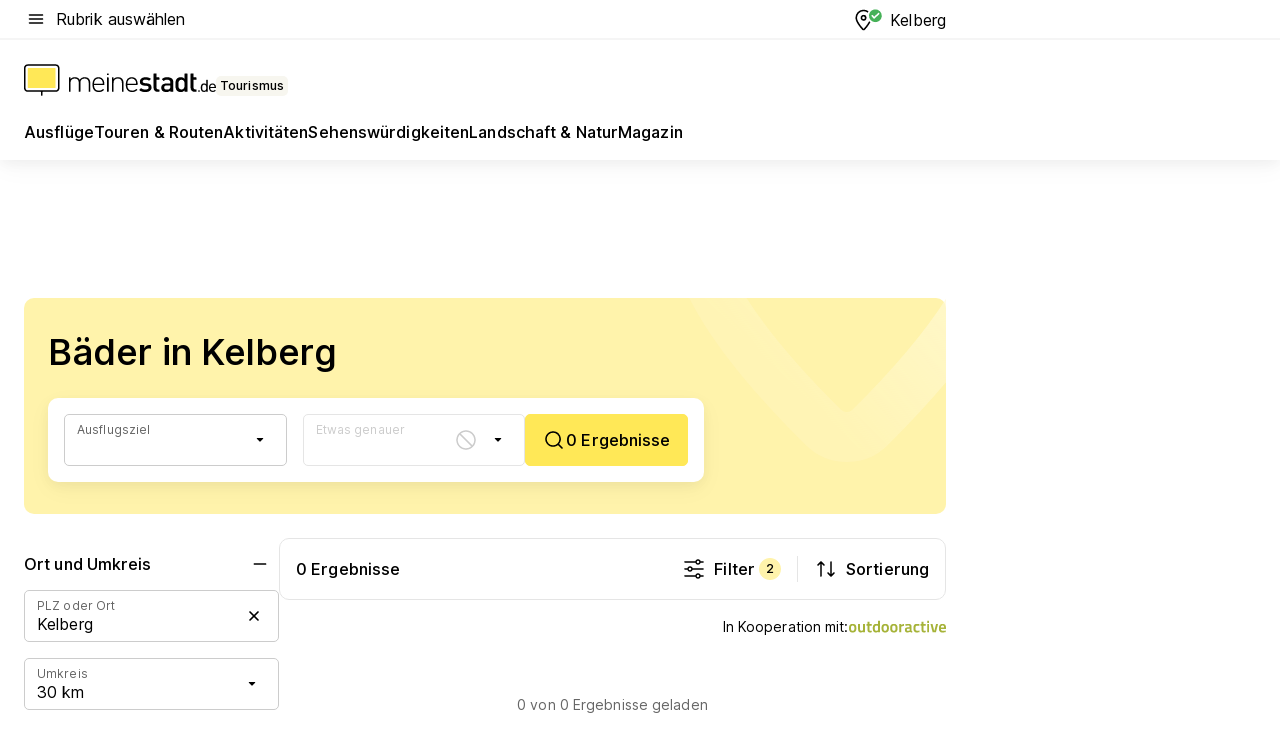

--- FILE ---
content_type: text/html; charset=utf-8
request_url: https://tourismus.meinestadt.de/kelberg/baeder
body_size: 96910
content:
<!DOCTYPE html><html lang="de"><head><meta charset="UTF-8"><meta name="referrer" content="unsafe-url"><meta name="viewport" content="width=device-width, initial-scale=1.0"><meta http-equiv="X-UA-Compatible" content="ie=edge"><title>Schwimmbad Kelberg | Öffnungszeiten Therme, Hallenbad, Freibad, Spaß- &amp; Erlebnisbad</title><meta name="description" content="Schwimmbad Kelberg: Von Freibad über Erlebnisbad zu Therme und Hallenbad findest du bei uns alle Arten von Schwimmbädern in Kelberg und Umgebung. – meinestadt.de "><meta name="robots" content="noindex"><link rel="canonical" href="https://tourismus.meinestadt.de/kelberg/baeder"><meta property="og:site_name" content="meinestadt.de"><meta property="og:locale" content="de_DE"><meta property="og:type" content="website"><meta property="twitter:site" content="@meinestadt.de"><meta property="twitter:site:id" content="18801608"><meta property="twitter:card" content="summary_large_image"><meta property="fb:app_id" content="1142750435829968"><meta property="fb:pages" content="64154755476"><link rel="dns-prefetch" href="https://image-resize.meinestadt.de"><link rel="dns-prefetch" href="https://cluster-services.meinestadt.de"><link rel="preconnect" href="https://image-resize.meinestadt.de"><link rel="preconnect" href="https://cluster-services.meinestadt.de"><link href="https://cluster-services.meinestadt.de/fonts/v1/inter/fonts.css" rel="stylesheet"><link rel="preload" href="//securepubads.g.doubleclick.net/tag/js/gpt.js" as="script"><style>/*! normalize.css v8.0.1 | MIT License | github.com/necolas/normalize.css */html{line-height:1.15;-webkit-text-size-adjust:100%}body{margin:0}main{display:block}h1{font-size:2em;margin:.67em 0}hr{box-sizing:content-box;height:0;overflow:visible}pre{font-family:monospace,monospace;font-size:1em}a{background-color:transparent}abbr[title]{border-bottom:none;text-decoration:underline;-webkit-text-decoration:underline dotted;text-decoration:underline dotted}b,strong{font-weight:bolder}code,kbd,samp{font-family:monospace,monospace;font-size:1em}small{font-size:80%}sub,sup{font-size:75%;line-height:0;position:relative;vertical-align:baseline}sub{bottom:-.25em}sup{top:-.5em}img{border-style:none}button,input,optgroup,select,textarea{font-family:inherit;font-size:100%;line-height:1.15;margin:0}button,input{overflow:visible}button,select{text-transform:none}[type=button],[type=reset],[type=submit],button{-webkit-appearance:button}[type=button]::-moz-focus-inner,[type=reset]::-moz-focus-inner,[type=submit]::-moz-focus-inner,button::-moz-focus-inner{border-style:none;padding:0}[type=button]:-moz-focusring,[type=reset]:-moz-focusring,[type=submit]:-moz-focusring,button:-moz-focusring{outline:1px dotted ButtonText}fieldset{padding:.35em .75em .625em}legend{box-sizing:border-box;color:inherit;display:table;max-width:100%;padding:0;white-space:normal}progress{vertical-align:baseline}textarea{overflow:auto}[type=checkbox],[type=radio]{box-sizing:border-box;padding:0}[type=number]::-webkit-inner-spin-button,[type=number]::-webkit-outer-spin-button{height:auto}[type=search]{-webkit-appearance:textfield;outline-offset:-2px}[type=search]::-webkit-search-decoration{-webkit-appearance:none}::-webkit-file-upload-button{-webkit-appearance:button;font:inherit}:-webkit-autofill{-webkit-text-fill-color:fieldtext}details{display:block}summary{display:list-item}[hidden],template{display:none}blockquote,body,dd,dl,fieldset,figure,h1,h2,h3,h4,h5,h6,hr,legend,ol,p,pre,ul{margin:0;padding:0}li>ol,li>ul{margin-bottom:0}table{border-collapse:collapse;border-spacing:0}fieldset{border:0;min-width:0}button,input,select{-webkit-appearance:none;-moz-appearance:none;appearance:none;background-color:transparent;border:0;color:#000;font-family:Inter,sans-serif;font-size:14px;letter-spacing:.1px;line-height:22px;margin:0;outline:none!important;padding:0}@media screen and (min-width:375px){button,input,select{font-size:14px;letter-spacing:.1px;line-height:22px}}@media screen and (min-width:1280px){button,input,select{font-size:14px;letter-spacing:.1px;line-height:22px}}button:disabled,input:disabled,select:disabled{opacity:1;-webkit-text-fill-color:currentColor}button[type=submit],input[type=submit],select[type=submit]{font-weight:400}textarea{background-color:transparent;border:0;padding:0;resize:none}html{box-sizing:border-box;font-size:10px;min-height:100%;overflow-y:scroll}html *{box-sizing:inherit}html :after,html :before{box-sizing:inherit;display:block}body{color:#000;font-family:Inter,sans-serif;font-size:14px;letter-spacing:.1px;line-height:22px;position:relative}@media screen and (min-width:375px){body{font-size:14px;letter-spacing:.1px;line-height:22px}}@media screen and (min-width:1280px){body{font-size:14px;letter-spacing:.1px;line-height:22px}}button:disabled,input[type=button]:disabled,input[type=submit]:disabled{cursor:not-allowed}*{-webkit-tap-highlight-color:rgba(0,0,0,0);-moz-tap-highlight-color:transparent}:focus,:hover{outline:none}input:-webkit-autofill,input:-webkit-autofill:active,input:-webkit-autofill:focus,input:-webkit-autofill:hover{-webkit-transition:color 9999s ease-out,background-color 9999s ease-out;-webkit-transition-delay:9999s}a{color:#000;text-decoration:none;text-decoration-line:none}a:active,a:focus,a:hover,a:visited{color:#000;text-decoration:none}h1{font-size:22px;letter-spacing:.1px;line-height:30px}@media screen and (min-width:375px){h1{font-size:26px;letter-spacing:.1px;line-height:34px}}@media screen and (min-width:1280px){h1{font-size:36px;letter-spacing:.1px;line-height:44px}}h2{font-size:20px;letter-spacing:.1px;line-height:28px}@media screen and (min-width:375px){h2{font-size:22px;letter-spacing:.1px;line-height:30px}}@media screen and (min-width:1280px){h2{font-size:28px;letter-spacing:.1px;line-height:36px}}h3{font-size:18px;letter-spacing:.1px;line-height:26px}@media screen and (min-width:375px){h3{font-size:18px;letter-spacing:.1px;line-height:26px}}@media screen and (min-width:1280px){h3{font-size:20px;letter-spacing:.1px;line-height:28px}}h4{font-size:16px;letter-spacing:.1px;line-height:24px}@media screen and (min-width:375px){h4{font-size:16px;letter-spacing:.1px;line-height:24px}}@media screen and (min-width:1280px){h4{font-size:16px;letter-spacing:.1px;line-height:24px}}h5{font-size:14px;letter-spacing:.1px;line-height:22px}@media screen and (min-width:375px){h5{font-size:14px;letter-spacing:.1px;line-height:22px}}@media screen and (min-width:1280px){h5{font-size:14px;letter-spacing:.1px;line-height:22px}}h6{font-size:14px;letter-spacing:.1px;line-height:22px}@media screen and (min-width:375px){h6{font-size:14px;letter-spacing:.1px;line-height:22px}}@media screen and (min-width:1280px){h6{font-size:14px;letter-spacing:.1px;line-height:22px}}html{bottom:0;left:0;overflow-x:hidden;position:relative;right:0;top:0;-webkit-overflow-scrolling:touch}@supports (scrollbar-gutter:stable){html{scrollbar-gutter:stable}}@supports not (scrollbar-gutter:stable){html{overflow-y:scroll}}html.-noScroll{overflow:hidden}html.-noScroll::-webkit-scrollbar{display:none}@supports not (scrollbar-gutter:stable){@media screen and (min-width:768px){html.-noScroll,html.-noScroll .ms-cookie-banner{padding-right:15px}}}html.-noScroll body{height:100%;overflow:hidden;width:100%}form{margin:0}select{-webkit-appearance:none}::-ms-clear{display:none}button:focus{outline:0!important}</style><style>.ms-defaultView{display:grid;grid-template-areas:"smartBanner smartBanner smartBanner" "header header header" "m0 m0 m0" "stage stage stage" ". main ." "footer footer footer";grid-template-rows:auto auto auto auto 1fr auto;min-height:100%;width:100%}@media screen and (min-width:768px){.ms-defaultView{grid-template-areas:"header header header" "header header header" ". p0 ." "stage stage skyRight" "skyLeft main skyRight" "footer footer footer";grid-template-rows:auto auto auto auto 1fr auto}}@media screen and (min-width:1280px){.ms-defaultView{grid-template-areas:"header header header" "header header header" ". p0 ." "stage stage stage" "skyLeft main skyRight" "footer footer footer";grid-template-rows:auto auto auto auto 1fr auto}}.ms-defaultView{grid-template-columns:0 minmax(0,768px) 0}@media screen and (min-width:768px){.ms-defaultView{grid-template-columns:0 768px 1fr}}@media screen and (min-width:1280px){.ms-defaultView{grid-template-columns:1fr 970px minmax(310px,1fr)}}@media screen and (min-width:1440px){.ms-defaultView{grid-template-columns:minmax(160px,1fr) 970px minmax(310px,1fr)}}@media screen and (min-width:1600px){.ms-defaultView{grid-template-columns:minmax(160px,1fr) 1140px minmax(310px,1fr)}}.ms-defaultView__smartBanner{grid-area:smartBanner}.ms-defaultView__header{grid-area:header;margin-bottom:24px}@media screen and (min-width:768px){.ms-defaultView__m0,.ms-defaultView__m9{display:none}}.ms-defaultView__m0{grid-area:m0;padding-bottom:5px;padding-top:5px}.ms-defaultView__p2,.ms-defaultView__p5{display:none;padding-bottom:10px}@media screen and (min-width:768px){.ms-defaultView__p2,.ms-defaultView__p5{display:block}}.ms-defaultView__p2{grid-area:skyRight}.ms-defaultView__p5{grid-area:skyLeft;justify-self:end;padding-right:10px}@media screen and (max-width:1440px){.ms-defaultView__p5{display:none}}.ms-defaultView__p0{display:none;grid-area:p0;justify-content:center}@media screen and (min-width:768px){.ms-defaultView__p0{display:flex}}.ms-defaultView__main{grid-area:main}.ms-defaultView__stage{grid-area:stage;z-index:5}.ms-defaultView__footer{grid-area:footer}.ms-defaultView__linkunits{margin-bottom:30px}.ms-defaultView.-hasStage .ms-defaultView__p2{padding-top:10px}.ms-defaultView.-hasStage .ms-defaultView__header{margin-bottom:0}@media screen and (min-width:1280px){.ms-defaultView.-hasStage .ms-defaultView__header{margin-bottom:24px}.ms-defaultView.-stageWithAds{grid-template-areas:"header header header" "header header header" ". p0 ." "skyLeft stage skyRight" "skyLeft main skyRight" "footer footer footer"}}.ms-header[data-v-3396afb3]{box-shadow:0 4px 12px 0 rgba(0,0,0,.04),0 7px 25px 0 rgba(0,0,0,.04);display:flex;flex-direction:column;position:relative;width:100%}@media screen and (min-width:1280px){.ms-header[data-v-3396afb3]{padding-bottom:8px}.ms-header[data-v-3396afb3]:before{background-color:#f5f5f5;content:"";display:block;height:2px;left:0;position:absolute;top:38px;width:100%;z-index:-1}}.ms-header__lowerSection[data-v-3396afb3],.ms-header__middleSection[data-v-3396afb3],.ms-header__upperSection[data-v-3396afb3]{display:grid;grid-template-areas:". content .";grid-template-columns:0 minmax(0,768px) 0}@media screen and (min-width:768px){.ms-header__lowerSection[data-v-3396afb3],.ms-header__middleSection[data-v-3396afb3],.ms-header__upperSection[data-v-3396afb3]{grid-template-columns:0 768px 1fr}}@media screen and (min-width:1280px){.ms-header__lowerSection[data-v-3396afb3],.ms-header__middleSection[data-v-3396afb3],.ms-header__upperSection[data-v-3396afb3]{grid-template-columns:1fr 970px minmax(310px,1fr)}}@media screen and (min-width:1440px){.ms-header__lowerSection[data-v-3396afb3],.ms-header__middleSection[data-v-3396afb3],.ms-header__upperSection[data-v-3396afb3]{grid-template-columns:minmax(160px,1fr) 970px minmax(310px,1fr)}}@media screen and (min-width:1600px){.ms-header__lowerSection[data-v-3396afb3],.ms-header__middleSection[data-v-3396afb3],.ms-header__upperSection[data-v-3396afb3]{grid-template-columns:minmax(160px,1fr) 1140px minmax(310px,1fr)}}@media screen and (min-width:1280px){.ms-header__middleSection[data-v-3396afb3]{background-color:#f7f6ef}}.ms-header__lowerSectionContent[data-v-3396afb3],.ms-header__middleSectionContent[data-v-3396afb3],.ms-header__upperSectionContent[data-v-3396afb3]{display:grid;grid-area:content}@media screen and (min-width:1280px){.ms-header__lowerSectionContent[data-v-3396afb3],.ms-header__middleSectionContent[data-v-3396afb3],.ms-header__upperSectionContent[data-v-3396afb3]{padding-left:24px;padding-right:24px}}.ms-header__upperSectionContent[data-v-3396afb3]{grid-template-areas:"burgerMenuBtn logo .";grid-template-columns:1fr 1fr 1fr}@media screen and (min-width:1280px){.ms-header__upperSectionContent[data-v-3396afb3]{font-size:16px;grid-template-areas:"burgerMenuBtn .";grid-template-columns:1fr auto;height:40px;letter-spacing:.1px;line-height:24px}}@media screen and (min-width:1280px) and (min-width:375px){.ms-header__upperSectionContent[data-v-3396afb3]{font-size:16px;letter-spacing:.1px;line-height:24px}}@media screen and (min-width:1280px) and (min-width:1280px){.ms-header__upperSectionContent[data-v-3396afb3]{font-size:16px;letter-spacing:.1px;line-height:24px}}.ms-header__middleSectionContent[data-v-3396afb3]{grid-template-areas:"relocation";grid-template-columns:1fr}@media screen and (min-width:1280px){.ms-header__lowerSectionContent[data-v-3396afb3]{grid-template-areas:"logo          linkArea" "nav           nav";grid-template-columns:auto 1fr}}.ms-header__metaActions[data-v-3396afb3]{align-items:center;display:flex;gap:24px;justify-content:center;justify-self:end}@media screen and (min-width:768px){.ms-header__metaActions[data-v-3396afb3]{justify-content:flex-end}}.ms-header__burgerMenu[data-v-3396afb3]{grid-area:burgerMenuBtn}.ms-header__linkArea[data-v-3396afb3]{grid-area:linkArea}.ms-header__logo[data-v-3396afb3]{grid-area:logo}.ms-header__navBar[data-v-3396afb3]{grid-area:nav}.ms-header__relocation[data-v-3396afb3]{background-color:#f7f6ef;border-radius:10px;grid-area:relocation;margin-bottom:16px;margin-left:16px;margin-right:16px}@media screen and (min-width:1280px){.ms-header__relocation[data-v-3396afb3]{border-radius:none;margin:0}}.ms-header__bookmark[data-v-3396afb3],.ms-header__login[data-v-3396afb3]{align-self:center;justify-self:end}.ms-header__relocationToggle[data-v-3396afb3]{align-self:center;justify-self:center}@media screen and (min-width:1280px){.ms-header__relocationToggle[data-v-3396afb3]{justify-self:end}}.ms-header.-noBorderTop[data-v-3396afb3]:before{content:none}.ms-header.-noBorderBottom[data-v-3396afb3]{border-bottom:0;margin-bottom:0}.ms-smartBanner[data-v-41f22f7c]{align-items:center;background-color:#333;color:#fff;display:flex;min-height:80px;padding:10px;position:relative}.ms-smartBanner__closeBtn[data-v-41f22f7c]{align-self:center;cursor:pointer;display:block;height:14px;width:14px}.ms-smartBanner__closeBtn[data-v-41f22f7c],.ms-smartBanner__cta[data-v-41f22f7c],.ms-smartBanner__logo[data-v-41f22f7c]{cursor:pointer}.ms-smartBanner__logo[data-v-41f22f7c]{border-radius:13px;display:block;height:50px;margin-left:5px;width:50px}@media screen and (min-width:375px){.ms-smartBanner__logo[data-v-41f22f7c]{height:60px;margin-left:10px;width:60px}}.ms-smartBanner__description[data-v-41f22f7c],.ms-smartBanner__name[data-v-41f22f7c],.ms-smartBanner__rating[data-v-41f22f7c]{font-size:12px;letter-spacing:.1px;line-height:20px}@media screen and (min-width:375px){.ms-smartBanner__description[data-v-41f22f7c],.ms-smartBanner__name[data-v-41f22f7c],.ms-smartBanner__rating[data-v-41f22f7c]{font-size:12px;letter-spacing:.1px;line-height:20px}}@media screen and (min-width:1280px){.ms-smartBanner__description[data-v-41f22f7c],.ms-smartBanner__name[data-v-41f22f7c],.ms-smartBanner__rating[data-v-41f22f7c]{font-size:12px;letter-spacing:.1px;line-height:20px}}.ms-smartBanner__name[data-v-41f22f7c]{font-weight:525}.ms-smartBanner__rating[data-v-41f22f7c]{margin-top:auto}.ms-smartBanner__cta[data-v-41f22f7c]{border:1px solid #fff;border-radius:3px;bottom:10px;box-sizing:border-box;font-size:14px;letter-spacing:.1px;line-height:22px;padding:5px 10px;position:absolute;right:10px;-webkit-user-select:none;-moz-user-select:none;user-select:none}@media screen and (min-width:375px){.ms-smartBanner__cta[data-v-41f22f7c]{font-size:14px;letter-spacing:.1px;line-height:22px}}@media screen and (min-width:1280px){.ms-smartBanner__cta[data-v-41f22f7c]{font-size:14px;letter-spacing:.1px;line-height:22px}}@media screen and (min-width:375px){.ms-smartBanner__cta[data-v-41f22f7c]{padding:5px 15px}}.ms-smartBanner__cta[data-v-41f22f7c],.ms-smartBanner__cta[data-v-41f22f7c]:visited{color:#fff}.ms-smartBanner__cta[data-v-41f22f7c]:active,.ms-smartBanner__cta[data-v-41f22f7c]:hover{background-color:#fff;border-color:#333;color:#333}.ms-smartBanner__textWrapper[data-v-41f22f7c]{display:flex;flex-direction:column;height:100%;margin-left:5px}@media screen and (min-width:375px){.ms-smartBanner__textWrapper[data-v-41f22f7c]{margin-left:10px}}.ms-smartBanner__star[data-v-41f22f7c]{display:inline;fill:#fc0;height:1em;width:1em}.ms-smartBanner__star+.ms-smartBanner__star[data-v-41f22f7c]{margin-left:1px}.ms-smartBanner__star.-empty[data-v-41f22f7c]{color:#fff}.ms-adPlace[data-v-7a86a1e5]{display:flex;justify-content:center;position:relative}.ms-adPlace__placement[data-v-7a86a1e5]{max-width:100%}.ms-adPlace.-p0[data-v-7a86a1e5]{padding-bottom:5px}.ms-adPlace.-p2[data-v-7a86a1e5]{justify-content:flex-start;padding-left:10px}.ms-adPlace.-p3[data-v-7a86a1e5],.ms-adPlace.-p4[data-v-7a86a1e5]{display:none;margin-bottom:20px;text-align:center;width:300px}@media screen and (min-width:768px){.ms-adPlace.-p3[data-v-7a86a1e5],.ms-adPlace.-p4[data-v-7a86a1e5]{display:block}}.ms-adPlace.-m0[data-v-7a86a1e5]{width:100%}.ms-adPlace.-m9[data-v-7a86a1e5]{position:fixed;top:0;z-index:7000000}.ms-adPlace.-m0sticky[data-v-7a86a1e5]{left:0;position:fixed;top:0;z-index:4000000}.ms-adPlace.-p2[data-v-7a86a1e5],.ms-adPlace.-sticky[data-v-7a86a1e5]{position:sticky;top:10px}.ms-adPlace.-c1[data-v-7a86a1e5],.ms-adPlace.-c2[data-v-7a86a1e5],.ms-adPlace.-c3[data-v-7a86a1e5]{align-items:center;display:flex;height:auto;justify-content:center;margin-left:-20px;margin-right:-20px;text-align:center}.ms-adPlace.-m1[data-v-7a86a1e5]:not(.-disturber),.ms-adPlace.-m2[data-v-7a86a1e5]:not(.-disturber),.ms-adPlace.-m3[data-v-7a86a1e5]:not(.-disturber),.ms-adPlace.-m4[data-v-7a86a1e5]:not(.-disturber),.ms-adPlace.-m5[data-v-7a86a1e5]:not(.-disturber),.ms-adPlace.-m6[data-v-7a86a1e5]:not(.-disturber),.ms-adPlace.-m7[data-v-7a86a1e5]:not(.-disturber),.ms-adPlace.-mx[data-v-7a86a1e5]:not(.-disturber),.ms-adPlace.-n0[data-v-7a86a1e5]:not(.-disturber),.ms-adPlace.-n1[data-v-7a86a1e5]:not(.-disturber),.ms-adPlace.-n2[data-v-7a86a1e5]:not(.-disturber),.ms-adPlace.-n3[data-v-7a86a1e5]:not(.-disturber),.ms-adPlace.-n4[data-v-7a86a1e5]:not(.-disturber),.ms-adPlace.-n5[data-v-7a86a1e5]:not(.-disturber){margin-bottom:20px}@media screen and (min-width:768px){.ms-adPlace.-mobile[data-v-7a86a1e5]{display:none}}.ms-adPlace.-desktop[data-v-7a86a1e5]{display:none}@media screen and (min-width:768px){.ms-adPlace.-desktop[data-v-7a86a1e5]{display:flex}}@charset "UTF-8";.dot[data-v-342a9404]:before{color:#ff5151;content:"●";font-size:18px;position:absolute;right:0;top:-6px}.ms-headerLogo__extraText--truncated[data-v-d9ea6298]{overflow:hidden;text-overflow:ellipsis;white-space:nowrap}.ms-headerLogo[data-v-d9ea6298]{display:flex;height:100%;justify-content:center;width:100%}@media screen and (min-width:1280px){.ms-headerLogo[data-v-d9ea6298]{height:auto;justify-content:flex-start;width:auto}}.ms-headerLogo__slogan[data-v-d9ea6298]{align-items:center;display:flex;flex-direction:column;padding-bottom:16px;padding-top:8px;position:relative}@media screen and (min-width:1280px){.ms-headerLogo__slogan[data-v-d9ea6298]{align-items:center;flex-direction:row;gap:8px;height:32px;justify-content:flex-start;margin:24px 0;padding-bottom:0;padding-top:0;position:relative}}.ms-headerLogo__svg[data-v-d9ea6298]{height:29px;max-width:174px;min-width:174px;width:174px}@media screen and (min-width:1280px){.ms-headerLogo__svg[data-v-d9ea6298]{height:100%;max-width:192px;width:192px}}.ms-headerLogo__channelLabel[data-v-d9ea6298]{align-self:flex-end;background-color:#f7f6ef;border-radius:5px;font-size:12px;font-weight:525;letter-spacing:.1px;line-height:20px;padding:1px 2px;-webkit-user-select:none;-moz-user-select:none;user-select:none}@media screen and (min-width:375px){.ms-headerLogo__channelLabel[data-v-d9ea6298]{font-size:12px;letter-spacing:.1px;line-height:20px}}@media screen and (min-width:1280px){.ms-headerLogo__channelLabel[data-v-d9ea6298]{align-self:center;font-size:12px;letter-spacing:.1px;line-height:20px;margin-top:auto;padding:0 4px;position:relative;right:auto;top:auto}}.ms-headerLogo__extraText[data-v-d9ea6298]{font-size:12px;letter-spacing:.1px;line-height:20px;margin-left:47px;margin-top:5px}@media screen and (min-width:375px){.ms-headerLogo__extraText[data-v-d9ea6298]{font-size:12px;letter-spacing:.1px;line-height:20px}}@media screen and (min-width:1280px){.ms-headerLogo__extraText[data-v-d9ea6298]{font-size:12px;letter-spacing:.1px;line-height:20px}}.ms-headerLogo__extraText--truncated[data-v-d9ea6298]{width:170px}.ms-headerLogo.-noLabel .ms-headerLogo__slogan[data-v-d9ea6298]{height:76px;justify-content:center;padding-bottom:0;padding-top:0}.ms-navBar[data-v-d1b54ae8],.ms-navBar__items[data-v-d1b54ae8]{max-width:100%;width:100%}.ms-navBar__items[data-v-d1b54ae8]{display:flex;flex-direction:row;gap:16px}@media screen and (min-width:1280px){.ms-navBar__items[data-v-d1b54ae8]{gap:32px}}.ms-navBar__item[data-v-d1b54ae8]{list-style:none;position:relative}.ms-navBar__item.-hidden[data-v-d1b54ae8]{opacity:0;pointer-events:none}.ms-navBar__itemLink[data-v-d1b54ae8]{color:#000;cursor:pointer;display:block;font-size:16px;font-weight:525;letter-spacing:.1px;line-height:24px;padding-bottom:8px}@media screen and (min-width:375px){.ms-navBar__itemLink[data-v-d1b54ae8]{font-size:16px;letter-spacing:.1px;line-height:24px}}@media screen and (min-width:1280px){.ms-navBar__itemLink[data-v-d1b54ae8]{font-size:16px;letter-spacing:.1px;line-height:24px}}.ms-navBar__itemLink[data-v-d1b54ae8]:after{border-radius:4px;bottom:0;content:"";height:4px;left:0;position:absolute;transform:scaleX(0);transform-origin:center;transition-duration:.3s;transition-property:background-color,transform;transition-timing-function:cubic-bezier(.4,0,.2,1);width:100%}.ms-navBar__itemLink.-active[data-v-d1b54ae8]:after,.ms-navBar__itemLink[data-v-d1b54ae8]:hover:after{background-color:#ffe857;transform:scaleX(1)}.ms-navBar__itemLink[data-v-d1b54ae8]:active:after{background-color:#fc0;transform:scaleX(1.1)}.ms-navBar__itemLink.-currentChannel[data-v-d1b54ae8]{pointer-events:none}.ms-navBar__itemLink.-currentChannel[data-v-d1b54ae8]:after{background-image:linear-gradient(#ffe857,#ffe857);background-size:100% 4px;border-radius:2px}.ms-navBar__itemLink.-hideHighlighting[data-v-d1b54ae8]:after{background-image:linear-gradient(180deg,#f5f5f5,#f5f5f5);background-size:0 4px}.ms-navBar__itemLink.-noPaddingRight[data-v-d1b54ae8]:hover:after{width:100%}.ms-navBar__itemLink.-noPaddingRight[data-v-d1b54ae8]:active:after{left:-4px;width:calc(100% + 8px)}.ms-navBar__itemLink.-noPaddingRight .ms-navBar__itemLinkText[data-v-d1b54ae8]{padding-right:5px;white-space:nowrap}.ms-navBar__itemLinkText[data-v-d1b54ae8]{white-space:nowrap}.ms-offcanvasNav[data-v-47fe3c3d]{position:relative;z-index:6000020}.ms-offcanvasNav[data-v-47fe3c3d]:before{background-color:#333;bottom:0;content:"";height:100vh;left:0;opacity:0;pointer-events:none;position:fixed;top:0;transition-duration:.3s;transition-property:opacity,-webkit-backdrop-filter;transition-property:backdrop-filter,opacity;transition-property:backdrop-filter,opacity,-webkit-backdrop-filter;transition-timing-function:cubic-bezier(.4,0,.2,1);width:100vw;will-change:backdrop-filter}@supports ((-webkit-backdrop-filter:blur()) or (backdrop-filter:blur())){.ms-offcanvasNav[data-v-47fe3c3d]:before{-webkit-backdrop-filter:blur(0);backdrop-filter:blur(0)}}.ms-offcanvasNav[data-v-47fe3c3d]:before{z-index:-1}.ms-offcanvasNav.-open .ms-offcanvasNav__drawer[data-v-47fe3c3d]{transform:translateX(0)}.ms-offcanvasNav.-open[data-v-47fe3c3d]:before{cursor:pointer;opacity:.75;pointer-events:all}@supports ((-webkit-backdrop-filter:blur()) or (backdrop-filter:blur())){.ms-offcanvasNav.-open[data-v-47fe3c3d]:before{-webkit-backdrop-filter:blur(1px);backdrop-filter:blur(1px)}}.ms-offcanvasNav__drawer[data-v-47fe3c3d]{background-color:#fff;bottom:0;display:flex;flex-direction:column;left:0;position:fixed;right:0;top:0;transform:translateX(-100%);transition:transform .3s cubic-bezier(.4,0,.2,1);width:100vw;z-index:0}@media screen and (min-width:768px){.ms-offcanvasNav__drawer[data-v-47fe3c3d]{width:320px}}.ms-offcanvasNav__layerWrapper[data-v-47fe3c3d]{display:flex;flex-grow:1;min-width:100%;overflow:hidden;position:relative;z-index:5}.ms-offcanvasNav__level0[data-v-47fe3c3d],.ms-offcanvasNav__level1[data-v-47fe3c3d]{bottom:0;display:flex;flex-direction:column;left:0;overflow:hidden;position:absolute;right:0;top:0;transition:transform .3s cubic-bezier(.4,0,.2,1)}.ms-offcanvasNav__level0[data-v-47fe3c3d]{transform:translateX(0)}.ms-offcanvasNav__level0.-open[data-v-47fe3c3d]{transform:translateX(-100%)}.ms-offcanvasNav__level1[data-v-47fe3c3d]{transform:translateX(100%)}.ms-offcanvasNav__level1.-open[data-v-47fe3c3d]{transform:translateX(0)}.ms-offcanvasNav__nav[data-v-47fe3c3d]{align-items:center;background-color:#fff;display:flex;justify-content:space-between;padding-left:32px;padding-right:32px;padding-top:32px;width:100%}.ms-offcanvasNav__icon[data-v-47fe3c3d]{height:24px;width:24px}.ms-offcanvasNav__backBtn[data-v-47fe3c3d],.ms-offcanvasNav__closeBtn[data-v-47fe3c3d]{align-items:center;cursor:pointer;display:flex;height:100%}.ms-offcanvasNav__backBtn+.ms-offcanvasNav__backBtn[data-v-47fe3c3d],.ms-offcanvasNav__backBtn+.ms-offcanvasNav__closeBtn[data-v-47fe3c3d],.ms-offcanvasNav__closeBtn+.ms-offcanvasNav__backBtn[data-v-47fe3c3d],.ms-offcanvasNav__closeBtn+.ms-offcanvasNav__closeBtn[data-v-47fe3c3d]{margin-left:auto}.ms-offcanvasNav__backBtn.-noPointer[data-v-47fe3c3d],.ms-offcanvasNav__closeBtn.-noPointer[data-v-47fe3c3d]{cursor:auto}.ms-offcanvasNav__headline[data-v-47fe3c3d],.ms-offcanvasNav__link[data-v-47fe3c3d]{flex-shrink:0}.ms-offcanvasNav__headline[data-v-47fe3c3d]{align-items:center;display:flex;flex-direction:column;font-size:18px;font-weight:525;letter-spacing:.1px;line-height:26px;padding-bottom:48px;padding-top:24px;text-align:center}@media screen and (min-width:375px){.ms-offcanvasNav__headline[data-v-47fe3c3d]{font-size:18px;letter-spacing:.1px;line-height:26px}}@media screen and (min-width:1280px){.ms-offcanvasNav__headline[data-v-47fe3c3d]{font-size:20px;letter-spacing:.1px;line-height:28px}}.ms-offcanvasNav__link[data-v-47fe3c3d]{align-items:center;cursor:pointer;display:flex;font-size:16px;font-weight:525;height:50px;justify-content:space-between;letter-spacing:.1px;line-height:24px;padding-left:32px;padding-right:32px;position:relative;width:100%}@media screen and (min-width:375px){.ms-offcanvasNav__link[data-v-47fe3c3d]{font-size:16px;letter-spacing:.1px;line-height:24px}}@media screen and (min-width:1280px){.ms-offcanvasNav__link[data-v-47fe3c3d]{font-size:16px;letter-spacing:.1px;line-height:24px}}.ms-offcanvasNav__link[data-v-47fe3c3d]:after{border-radius:2px;bottom:0;content:"";left:0;position:absolute;top:0;width:5px}.ms-offcanvasNav__link[data-v-47fe3c3d]:hover:after{background-color:#f1ede0}.ms-offcanvasNav__link.-active[data-v-47fe3c3d]{font-weight:525}.ms-offcanvasNav__link.-active[data-v-47fe3c3d]:after{background-color:#ffda00}.ms-offcanvasNav__body[data-v-47fe3c3d]{flex-shrink:1;overflow-y:auto;-webkit-overflow-scrolling:touch}.ms-offcanvasNav__btnArea[data-v-47fe3c3d]{box-shadow:0 4px 12px 0 rgba(0,0,0,.04),0 7px 25px 0 rgba(0,0,0,.04);display:flex;flex-direction:column;flex-shrink:0;gap:8px;justify-self:flex-end;margin-top:auto;padding:32px}.ms-offcanvasNav__cta[data-v-47fe3c3d]{align-items:center;background-color:#ffda00;display:flex;flex-grow:1;justify-content:center;min-height:50px;min-width:50%;padding-left:5px;padding-right:5px;text-align:center}.ms-offcanvasNav__cta.-secondary[data-v-47fe3c3d]{background:#fff}.ms-offcanvasNav__channelIcon[data-v-47fe3c3d]{background-color:#fbfaf7;border-radius:50%;margin-bottom:8px}.cs-bookmark-icon[data-v-3aada5eb]{display:block;position:relative}.cs-bookmark-icon[data-v-3aada5eb]:after{background-color:#f14165;border:2px solid #fff;border-radius:50%;content:"";height:10px;opacity:0;position:absolute;right:1px;top:1px;transition:opacity .2s cubic-bezier(.4,0,.2,1);width:10px}.cs-bookmark-icon__icon[data-v-3aada5eb]{height:24px;width:24px}.cs-bookmark-icon.-hasDot[data-v-3aada5eb]:after{opacity:1}.ms-textLink.-truncated .ms-textLink__textWrapper[data-v-38ea909b],.ms-textLink__suffix[data-v-38ea909b]{overflow:hidden;text-overflow:ellipsis;white-space:nowrap}.ms-textLink[data-v-38ea909b]{align-items:flex-start;cursor:pointer;display:flex}.ms-textLink .ms-textLink__text[data-v-38ea909b]{background-image:linear-gradient(#fc0,#fc0);background-position:50% 100%;background-repeat:no-repeat;background-size:0 2px;transition:background-size .3s ease-in}.ms-textLink:focus .ms-textLink__text[data-v-38ea909b],.ms-textLink:hover .ms-textLink__text[data-v-38ea909b]{background-size:100% 2px}.ms-textLink:active .ms-textLink__text[data-v-38ea909b]{background-image:linear-gradient(#fc0,#fc0);background-size:100% 2px}.ms-textLink__svg[data-v-38ea909b]{color:#fc0;display:inline-block;height:22px;margin-right:5px;min-width:12px;width:12px}@media screen and (min-width:768px){.ms-textLink__svg[data-v-38ea909b]{height:22px}}.ms-textLink.-copylink[data-v-38ea909b]{color:inherit;display:inline-block;font-size:inherit;font-weight:inherit}.ms-textLink.-copylink .ms-textLink__text[data-v-38ea909b]{background-image:linear-gradient(#fc0,#fc0);background-position:50% 100%;background-repeat:no-repeat;background-size:80% 2px;transition:background-size .3s ease-in}.ms-textLink.-copylink:focus .ms-textLink__text[data-v-38ea909b],.ms-textLink.-copylink:hover .ms-textLink__text[data-v-38ea909b]{background-size:100% 2px}.ms-textLink.-copylink:active .ms-textLink__text[data-v-38ea909b]{background-image:linear-gradient(#333,#333);background-size:100% 2px}.ms-textLink.-hyphens[data-v-38ea909b]{-webkit-hyphens:auto;hyphens:auto;word-break:normal}.ms-textLink.-anchorLink[data-v-38ea909b]{display:inline}.ms-textLink.-clickArea[data-v-38ea909b]:after{bottom:0;content:"";left:0;position:absolute;right:0;top:0}.ms-textLink__suffix[data-v-38ea909b]{color:#999;margin-left:5px}.ms-button[data-v-0cd7eb0c]{background-color:#ffda00;border:1px solid #ffda00;border-radius:3px;cursor:pointer;display:inline-block;height:50px;max-height:50px;min-height:50px;padding-left:30px;padding-right:30px;position:relative;transition-duration:.3s;transition-property:color,background-color,border-color;transition-timing-function:cubic-bezier(.4,0,.2,1);-webkit-user-select:none;-moz-user-select:none;user-select:none}.ms-button[data-v-0cd7eb0c]:active,.ms-button[data-v-0cd7eb0c]:focus,.ms-button[data-v-0cd7eb0c]:hover{background-color:#feba2e;border-color:#feba2e}.ms-button[data-v-0cd7eb0c]:disabled{background-color:#fced96;border-color:#fced96;color:#999;cursor:not-allowed}.ms-button[data-v-0cd7eb0c]:active:not(:disabled){transform:translateY(2px)}.ms-button__flexWrapper[data-v-0cd7eb0c]{align-items:center;display:flex;height:100%;justify-content:center}.ms-button__icon[data-v-0cd7eb0c]{height:25px;margin-right:10px;width:25px}.ms-button__loader[data-v-0cd7eb0c]{display:none;left:50%;position:absolute;top:50%;transform:translate(-50%,-50%)}.ms-button.-secondary[data-v-0cd7eb0c]{background-color:#f5f5f5;border-color:#ccc}.ms-button.-secondary[data-v-0cd7eb0c]:active,.ms-button.-secondary[data-v-0cd7eb0c]:focus,.ms-button.-secondary[data-v-0cd7eb0c]:hover{background-color:#ccc}.ms-button.-secondary[data-v-0cd7eb0c]:disabled{background-color:#f5f5f5}.ms-button.-inverted[data-v-0cd7eb0c]{background-color:transparent;border-color:#fff;color:#fff}.ms-button.-inverted[data-v-0cd7eb0c]:active,.ms-button.-inverted[data-v-0cd7eb0c]:focus,.ms-button.-inverted[data-v-0cd7eb0c]:hover{background-color:#fff;color:#333}.ms-button.-inverted[data-v-0cd7eb0c]:disabled{background-color:#f5f5f5}.ms-button.-small[data-v-0cd7eb0c]{height:30px;max-height:30px;min-height:30px}.ms-button.-noTextWrap[data-v-0cd7eb0c]{white-space:nowrap}.ms-button.-square[data-v-0cd7eb0c]{padding:0;width:50px}.ms-button.-loading .ms-button__flexWrapper[data-v-0cd7eb0c]{visibility:hidden}.ms-button.-loading .ms-button__loader[data-v-0cd7eb0c]{display:block}.cs-autocomplete-dropdown__wrapper[data-v-f6b38de5]{align-items:flex-end;border-radius:5px;border-style:solid;border-width:1px;display:flex;height:52px;padding:5px 12px;position:relative;--tw-border-opacity:1;border-color:rgb(204 204 204/var(--tw-border-opacity));transition-duration:.2s;transition-property:all;transition-timing-function:cubic-bezier(.4,0,.2,1)}.cs-autocomplete-dropdown__wrapper[data-v-f6b38de5]:hover{box-shadow:0 0 0 4px #f1ede0}.cs-autocomplete-dropdown__input[data-v-f6b38de5]{flex-grow:1;overflow:hidden;text-overflow:ellipsis;white-space:nowrap;width:100%}.cs-autocomplete-dropdown__label[data-v-f6b38de5]{left:12px;max-width:calc(100% - 24px);overflow:hidden;position:absolute;text-overflow:ellipsis;top:5px;transform:translateY(9px);white-space:nowrap;--tw-text-opacity:1;color:rgb(102 102 102/var(--tw-text-opacity));transition-duration:.2s;transition-property:all;transition-timing-function:cubic-bezier(.4,0,.2,1)}@media screen and (min-width:768px){.cs-autocomplete-dropdown__label[data-v-f6b38de5]{transform:translateY(9px)}}.cs-autocomplete-dropdown.-filled .cs-autocomplete-dropdown__label[data-v-f6b38de5],.cs-autocomplete-dropdown.-focus .cs-autocomplete-dropdown__label[data-v-f6b38de5]{font-size:12px;letter-spacing:.1px;line-height:20px;transform:translateY(0)}@media screen and (min-width:375px){.cs-autocomplete-dropdown.-filled .cs-autocomplete-dropdown__label[data-v-f6b38de5],.cs-autocomplete-dropdown.-focus .cs-autocomplete-dropdown__label[data-v-f6b38de5]{font-size:12px;letter-spacing:.1px;line-height:20px}}@media screen and (min-width:1280px){.cs-autocomplete-dropdown.-filled .cs-autocomplete-dropdown__label[data-v-f6b38de5],.cs-autocomplete-dropdown.-focus .cs-autocomplete-dropdown__label[data-v-f6b38de5]{font-size:12px;letter-spacing:.1px;line-height:20px}}.cs-autocomplete-dropdown.-focus .cs-autocomplete-dropdown__wrapper[data-v-f6b38de5]{box-shadow:0 0 0 4px #fff3ab;--tw-border-opacity:1;border-color:rgb(255 211 29/var(--tw-border-opacity))}.cs-autocomplete-dropdown.-error .cs-autocomplete-dropdown__input[data-v-f6b38de5]{width:calc(100% - 52px)}.cs-autocomplete-dropdown.-error .cs-autocomplete-dropdown__wrapper[data-v-f6b38de5]{box-shadow:0 0 0 4px #fccfd8;--tw-border-opacity:1;border-color:rgb(241 65 101/var(--tw-border-opacity))}.cs-autocomplete-dropdown.-error .cs-autocomplete-dropdown__label[data-v-f6b38de5],.cs-autocomplete-dropdown.-error .cs-autocomplete-dropdown__wrapper[data-v-f6b38de5]{--tw-text-opacity:1;color:rgb(241 65 101/var(--tw-text-opacity))}.cs-autocomplete-dropdown.-inactive[data-v-f6b38de5]{cursor:not-allowed}.cs-autocomplete-dropdown.-inactive .cs-autocomplete-dropdown__input[data-v-f6b38de5]{cursor:not-allowed;width:calc(100% - 52px)}.cs-autocomplete-dropdown.-inactive .cs-autocomplete-dropdown__wrapper[data-v-f6b38de5]{box-shadow:none;--tw-border-opacity:1;border-color:rgb(229 229 229/var(--tw-border-opacity))}.cs-autocomplete-dropdown.-inactive .cs-autocomplete-dropdown__label[data-v-f6b38de5],.cs-autocomplete-dropdown.-inactive .cs-autocomplete-dropdown__wrapper[data-v-f6b38de5]{--tw-text-opacity:1;color:rgb(204 204 204/var(--tw-text-opacity))}.mt-12[data-v-f6b38de5]{margin-top:12px}.ms-stars-rating__star[data-v-2cac27f2]{height:1em;width:1em}.ms-stars-rating__star+.ms-stars-rating__star[data-v-2cac27f2]{margin-left:1px}.cs-filterBar[data-v-974450fc]{align-items:center;display:flex;font-size:16px;font-weight:525;height:60px;justify-content:flex-end;letter-spacing:.1px;line-height:24px;padding:8px 16px}@media screen and (min-width:375px){.cs-filterBar[data-v-974450fc]{font-size:16px;letter-spacing:.1px;line-height:24px}}@media screen and (min-width:1280px){.cs-filterBar[data-v-974450fc]{font-size:16px;letter-spacing:.1px;line-height:24px}}.cs-filterBar__results[data-v-974450fc]{display:none;margin-right:auto}@media screen and (min-width:768px){.cs-filterBar__results[data-v-974450fc]{display:block}}.cs-filterBar__button[data-v-974450fc]{align-items:center;display:flex;height:100%;position:relative}.cs-filterBar__button.-filter[data-v-974450fc]{margin-right:auto}@media screen and (min-width:768px){.cs-filterBar__button.-filter[data-v-974450fc]{margin-right:0}}.cs-filterBar__icon[data-v-974450fc]{height:24px;margin-right:8px;width:24px}.cs-filterBar__filterAmount[data-v-974450fc]{align-items:center;border-radius:50%;display:flex;flex-shrink:0;font-size:12px;height:22px;justify-content:center;letter-spacing:.1px;line-height:20px;margin-left:4px;width:22px}@media screen and (min-width:375px){.cs-filterBar__filterAmount[data-v-974450fc]{font-size:12px;letter-spacing:.1px;line-height:20px}}@media screen and (min-width:1280px){.cs-filterBar__filterAmount[data-v-974450fc]{font-size:12px;letter-spacing:.1px;line-height:20px}}.cs-filterBar__divider[data-v-974450fc]{background-color:#e5e5e5;height:26px;margin-left:16px;margin-right:16px;width:1px}.cs-filterBar__divider.-bookmark[data-v-974450fc]{margin-right:6px}.cs-filterBar__bookmarkIcon[data-v-974450fc]{padding:10px}.cs-filterBar__sort[data-v-974450fc]{cursor:pointer;inset:0;opacity:0;position:absolute}.cs-modal[data-v-c7199f53]{align-items:flex-end;background-color:rgba(0,0,0,.5);display:flex;inset:0;justify-content:center;padding-top:16px;position:fixed;transition:opacity .3s cubic-bezier(.4,0,.2,1);z-index:6000025}@media screen and (min-width:768px){.cs-modal[data-v-c7199f53]{align-items:center;padding-bottom:64px;padding-top:64px}.cs-modal.-fullscreen[data-v-c7199f53]{padding-bottom:0}}@media screen and (min-width:1280px){.cs-modal.-fullscreen[data-v-c7199f53]{padding-top:24px}}.cs-modal.-fullscreen .cs-modal__dialog[data-v-c7199f53]{height:100%;max-height:none;width:100%}.cs-modal__dialog[data-v-c7199f53]{border-top-left-radius:10px;border-top-right-radius:10px;display:flex;flex-direction:column;max-height:100%;overflow:hidden;width:100%}@media screen and (min-width:768px){.cs-modal__dialog[data-v-c7199f53]{border-bottom-left-radius:10px;border-bottom-right-radius:10px;box-shadow:0 4px 12px 0 rgba(0,0,0,.04),0 7px 25px 0 rgba(0,0,0,.04);width:632px}}.cs-modal__head[data-v-c7199f53]{align-items:center;border-top-left-radius:10px;border-top-right-radius:10px;box-shadow:0 4px 12px 0 rgba(0,0,0,.04),0 7px 25px 0 rgba(0,0,0,.04);display:grid;grid-template-areas:"close title .";grid-template-columns:24px 1fr 24px;padding:16px}.cs-modal__close[data-v-c7199f53]{height:24px;width:24px}.cs-modal__title[data-v-c7199f53]{font-size:16px;font-weight:525;letter-spacing:.1px;line-height:24px;text-align:center}@media screen and (min-width:375px){.cs-modal__title[data-v-c7199f53]{font-size:16px;letter-spacing:.1px;line-height:24px}}@media screen and (min-width:1280px){.cs-modal__title[data-v-c7199f53]{font-size:16px;letter-spacing:.1px;line-height:24px}}.cs-modal__body[data-v-c7199f53]{height:100%;overflow-x:hidden;overflow-y:auto;padding:16px;width:100%}@media screen and (min-width:768px){.cs-modal__body[data-v-c7199f53]{padding:24px}}.cs-modal__footer[data-v-c7199f53]{background-color:#fff;box-shadow:0 4px 12px 0 rgba(0,0,0,.04),0 7px 25px 0 rgba(0,0,0,.04);display:flex;gap:16px;padding:16px}@media screen and (min-width:375px){.cs-modal__footer[data-v-c7199f53]{padding-left:24px;padding-right:24px}}@media screen and (min-width:768px){.cs-modal__footer[data-v-c7199f53]{justify-content:flex-end}}.cs-modal__footer.-two[data-v-c7199f53]{display:grid;grid-template-columns:1fr}@media screen and (min-width:375px){.cs-modal__footer.-two[data-v-c7199f53]{grid-template-columns:1fr 1fr;justify-content:unset}}.cs-modal__button[data-v-c7199f53]{width:100%}@media screen and (min-width:768px){.cs-modal__button[data-v-c7199f53]{width:auto}}.dialog-enter-from[data-v-c7199f53],.dialog-leave-to[data-v-c7199f53]{opacity:0;transform:translateY(100vh)}.dialog-enter-active[data-v-c7199f53],.dialog-leave-active[data-v-c7199f53]{transition:opacity .3s cubic-bezier(.4,0,.2,1),transform .3s cubic-bezier(.4,0,.2,1)}.w-custom[data-v-c9cd81b2]{width:260px}.custom-img-size[data-v-efb6d54d]{flex-shrink:0;height:100%;max-height:170px;-o-object-fit:cover;object-fit:cover;width:100%}@media screen and (min-width:768px){.custom-img-size[data-v-efb6d54d]{max-height:144px;width:200px}}@media screen and (min-width:1280px){.custom-img-size[data-v-efb6d54d]{max-height:184px;width:255px}}@media screen and (min-width:1600px){.custom-img-size[data-v-efb6d54d]{max-height:162px;width:225px}}.disabled-text[data-v-3100b0ad]{color:#ccc;-webkit-text-fill-color:#ccc}.category-filter .cs-dropdown__value{overflow:hidden;text-overflow:ellipsis;white-space:nowrap}.custom-icon-size[data-v-3f48c70d]{min-height:38px;min-width:38px}.custom-padding[data-v-3f48c70d]{padding-bottom:7px;padding-top:7px}.closeIcon[data-v-3f48c70d],.input:checked~.label .openIcon[data-v-3f48c70d]{display:none}.input:checked~.label .closeIcon[data-v-3f48c70d]{display:block}.body[data-v-3f48c70d]{height:0;overflow:hidden}.input:checked~.body[data-v-3f48c70d]{height:auto;overflow:visible}.cs-dropdown__wrapper[data-v-485b4986]{align-items:flex-end;border-radius:5px;border-style:solid;border-width:1px;display:flex;height:52px;padding:5px 0 5px 12px;position:relative;--tw-border-opacity:1;border-color:rgb(204 204 204/var(--tw-border-opacity));transition-duration:.2s;transition-property:all;transition-timing-function:cubic-bezier(.4,0,.2,1)}.cs-dropdown__wrapper[data-v-485b4986]:hover{box-shadow:0 0 0 4px #f1ede0}.cs-dropdown__input[data-v-485b4986]{flex-grow:1;overflow:hidden;text-overflow:ellipsis;white-space:nowrap;width:100%}.cs-dropdown__label[data-v-485b4986]{left:12px;position:absolute;top:5px;transform:translateY(9px);--tw-text-opacity:1;color:rgb(102 102 102/var(--tw-text-opacity));transition-duration:.2s;transition-property:all;transition-timing-function:cubic-bezier(.4,0,.2,1)}@media screen and (min-width:768px){.cs-dropdown__label[data-v-485b4986]{transform:translateY(9px)}}.cs-dropdown__value[data-v-485b4986]{overflow:hidden;text-overflow:ellipsis;white-space:nowrap}.cs-dropdown.-filled .cs-dropdown__label[data-v-485b4986]{font-size:12px;letter-spacing:.1px;line-height:20px;transform:translateY(0)}@media screen and (min-width:375px){.cs-dropdown.-filled .cs-dropdown__label[data-v-485b4986]{font-size:12px;letter-spacing:.1px;line-height:20px}}@media screen and (min-width:1280px){.cs-dropdown.-filled .cs-dropdown__label[data-v-485b4986]{font-size:12px;letter-spacing:.1px;line-height:20px}}.cs-dropdown.-focus .cs-dropdown__wrapper[data-v-485b4986]{box-shadow:0 0 0 4px #fff3ab;--tw-border-opacity:1;border-color:rgb(255 211 29/var(--tw-border-opacity))}.cs-dropdown.-error .cs-dropdown__input[data-v-485b4986]{width:calc(100% - 52px)}.cs-dropdown.-error .cs-dropdown__wrapper[data-v-485b4986]{box-shadow:0 0 0 4px #fccfd8;--tw-border-opacity:1;border-color:rgb(241 65 101/var(--tw-border-opacity));fill:#f14165}.cs-dropdown.-error .cs-dropdown__label[data-v-485b4986],.cs-dropdown.-error .cs-dropdown__wrapper[data-v-485b4986]{--tw-text-opacity:1;color:rgb(241 65 101/var(--tw-text-opacity))}.cs-dropdown.-disabled[data-v-485b4986]{cursor:not-allowed}.cs-dropdown.-disabled .cs-dropdown__wrapper[data-v-485b4986]{box-shadow:none;--tw-border-opacity:1;border-color:rgb(229 229 229/var(--tw-border-opacity))}.cs-dropdown.-disabled .cs-dropdown__label[data-v-485b4986],.cs-dropdown.-disabled .cs-dropdown__wrapper[data-v-485b4986]{--tw-text-opacity:1;color:rgb(204 204 204/var(--tw-text-opacity))}.mt-12[data-v-485b4986]{margin-top:12px}.px-14[data-v-485b4986]{padding-left:14px;padding-right:14px}.transform-custom[data-v-485b4986]{transform:translateX(-5px)}.input:disabled:checked~.checkbox .dot[data-v-31af331c]{--tw-bg-opacity:1;background-color:rgb(229 229 229/var(--tw-bg-opacity))}.input:enabled:hover~.checkbox .dot[data-v-31af331c]{--tw-bg-opacity:1;background-color:rgb(227 220 196/var(--tw-bg-opacity))}.input:enabled:checked~.checkbox .dot[data-v-31af331c]{--tw-bg-opacity:1;background-color:rgb(255 211 29/var(--tw-bg-opacity))}.vertical-padding[data-v-31af331c]{padding-bottom:14px;padding-top:14px}.ms-clickArea[data-v-0a2bb1bc],.ms-clickArea[data-v-0a2bb1bc]:focus,.ms-clickArea[data-v-0a2bb1bc]:hover,.ms-clickArea[data-v-0a2bb1bc]:visited{color:inherit}.ms-clickArea[data-v-0a2bb1bc]:after{bottom:0;content:"";display:block;left:0;position:absolute;right:0;top:0;z-index:10}.footer-grid[data-v-97186ed2]{display:grid;grid-template-areas:". content .";grid-template-columns:0 minmax(0,768px) 0}@media screen and (min-width:768px){.footer-grid[data-v-97186ed2]{grid-template-columns:0 768px 1fr}}@media screen and (min-width:1280px){.footer-grid[data-v-97186ed2]{grid-template-columns:1fr 970px minmax(310px,1fr)}}@media screen and (min-width:1440px){.footer-grid[data-v-97186ed2]{grid-template-columns:minmax(160px,1fr) 970px minmax(310px,1fr)}}@media screen and (min-width:1600px){.footer-grid[data-v-97186ed2]{grid-template-columns:minmax(160px,1fr) 1140px minmax(310px,1fr)}}.footer-grid__item[data-v-97186ed2]{grid-area:content}</style><style>/*! tailwindcss v3.4.3 | MIT License | https://tailwindcss.com*/*,:after,:before{border:0 solid #e5e7eb;box-sizing:border-box}:after,:before{--tw-content:""}:host,html{line-height:1.5;-webkit-text-size-adjust:100%;font-family:ui-sans-serif,system-ui,sans-serif,Apple Color Emoji,Segoe UI Emoji,Segoe UI Symbol,Noto Color Emoji;font-feature-settings:normal;font-variation-settings:normal;-moz-tab-size:4;-o-tab-size:4;tab-size:4;-webkit-tap-highlight-color:transparent}body{line-height:inherit;margin:0}hr{border-top-width:1px;color:inherit;height:0}abbr:where([title]){-webkit-text-decoration:underline dotted;text-decoration:underline dotted}h1,h2,h3,h4,h5,h6{font-size:inherit;font-weight:inherit}a{color:inherit;text-decoration:inherit}b,strong{font-weight:bolder}code,kbd,pre,samp{font-family:ui-monospace,SFMono-Regular,Menlo,Monaco,Consolas,Liberation Mono,Courier New,monospace;font-feature-settings:normal;font-size:1em;font-variation-settings:normal}small{font-size:80%}sub,sup{font-size:75%;line-height:0;position:relative;vertical-align:baseline}sub{bottom:-.25em}sup{top:-.5em}table{border-collapse:collapse;border-color:inherit;text-indent:0}button,input,optgroup,select,textarea{color:inherit;font-family:inherit;font-feature-settings:inherit;font-size:100%;font-variation-settings:inherit;font-weight:inherit;letter-spacing:inherit;line-height:inherit;margin:0;padding:0}button,select{text-transform:none}button,input:where([type=button]),input:where([type=reset]),input:where([type=submit]){-webkit-appearance:button;background-color:transparent;background-image:none}:-moz-focusring{outline:auto}:-moz-ui-invalid{box-shadow:none}progress{vertical-align:baseline}::-webkit-inner-spin-button,::-webkit-outer-spin-button{height:auto}[type=search]{-webkit-appearance:textfield;outline-offset:-2px}::-webkit-search-decoration{-webkit-appearance:none}::-webkit-file-upload-button{-webkit-appearance:button;font:inherit}summary{display:list-item}blockquote,dd,dl,figure,h1,h2,h3,h4,h5,h6,hr,p,pre{margin:0}fieldset{margin:0}fieldset,legend{padding:0}menu,ol,ul{list-style:none;margin:0;padding:0}dialog{padding:0}textarea{resize:vertical}input::-moz-placeholder,textarea::-moz-placeholder{color:#9ca3af;opacity:1}input::placeholder,textarea::placeholder{color:#9ca3af;opacity:1}[role=button],button{cursor:pointer}:disabled{cursor:default}audio,canvas,embed,iframe,img,object,svg,video{display:block;vertical-align:middle}img,video{height:auto;max-width:100%}[hidden]{display:none}*,:after,:before{--tw-border-spacing-x:0;--tw-border-spacing-y:0;--tw-translate-x:0;--tw-translate-y:0;--tw-rotate:0;--tw-skew-x:0;--tw-skew-y:0;--tw-scale-x:1;--tw-scale-y:1;--tw-pan-x: ;--tw-pan-y: ;--tw-pinch-zoom: ;--tw-scroll-snap-strictness:proximity;--tw-gradient-from-position: ;--tw-gradient-via-position: ;--tw-gradient-to-position: ;--tw-ordinal: ;--tw-slashed-zero: ;--tw-numeric-figure: ;--tw-numeric-spacing: ;--tw-numeric-fraction: ;--tw-ring-inset: ;--tw-ring-offset-width:0px;--tw-ring-offset-color:#fff;--tw-ring-color:rgba(59,130,246,.5);--tw-ring-offset-shadow:0 0 #0000;--tw-ring-shadow:0 0 #0000;--tw-shadow:0 0 #0000;--tw-shadow-colored:0 0 #0000;--tw-blur: ;--tw-brightness: ;--tw-contrast: ;--tw-grayscale: ;--tw-hue-rotate: ;--tw-invert: ;--tw-saturate: ;--tw-sepia: ;--tw-drop-shadow: ;--tw-backdrop-blur: ;--tw-backdrop-brightness: ;--tw-backdrop-contrast: ;--tw-backdrop-grayscale: ;--tw-backdrop-hue-rotate: ;--tw-backdrop-invert: ;--tw-backdrop-opacity: ;--tw-backdrop-saturate: ;--tw-backdrop-sepia: ;--tw-contain-size: ;--tw-contain-layout: ;--tw-contain-paint: ;--tw-contain-style: }::backdrop{--tw-border-spacing-x:0;--tw-border-spacing-y:0;--tw-translate-x:0;--tw-translate-y:0;--tw-rotate:0;--tw-skew-x:0;--tw-skew-y:0;--tw-scale-x:1;--tw-scale-y:1;--tw-pan-x: ;--tw-pan-y: ;--tw-pinch-zoom: ;--tw-scroll-snap-strictness:proximity;--tw-gradient-from-position: ;--tw-gradient-via-position: ;--tw-gradient-to-position: ;--tw-ordinal: ;--tw-slashed-zero: ;--tw-numeric-figure: ;--tw-numeric-spacing: ;--tw-numeric-fraction: ;--tw-ring-inset: ;--tw-ring-offset-width:0px;--tw-ring-offset-color:#fff;--tw-ring-color:rgba(59,130,246,.5);--tw-ring-offset-shadow:0 0 #0000;--tw-ring-shadow:0 0 #0000;--tw-shadow:0 0 #0000;--tw-shadow-colored:0 0 #0000;--tw-blur: ;--tw-brightness: ;--tw-contrast: ;--tw-grayscale: ;--tw-hue-rotate: ;--tw-invert: ;--tw-saturate: ;--tw-sepia: ;--tw-drop-shadow: ;--tw-backdrop-blur: ;--tw-backdrop-brightness: ;--tw-backdrop-contrast: ;--tw-backdrop-grayscale: ;--tw-backdrop-hue-rotate: ;--tw-backdrop-invert: ;--tw-backdrop-opacity: ;--tw-backdrop-saturate: ;--tw-backdrop-sepia: ;--tw-contain-size: ;--tw-contain-layout: ;--tw-contain-paint: ;--tw-contain-style: }.container{width:100%}@media (min-width:0px){.container{max-width:0}}@media (min-width:375px){.container{max-width:375px}}@media (min-width:768px){.container{max-width:768px}}@media (min-width:1280px){.container{max-width:1280px}}@media (min-width:1440px){.container{max-width:1440px}}@media (min-width:1600px){.container{max-width:1600px}}.pointer-events-none{pointer-events:none}.\!visible{visibility:visible!important}.visible{visibility:visible}.invisible{visibility:hidden}.fixed{position:fixed}.absolute{position:absolute}.relative{position:relative}.sticky{position:sticky}.inset-0{inset:0}.-left-16{left:-16px}.-left-\[19px\]{left:-19px}.-right-16{right:-16px}.-right-\[19px\]{right:-19px}.-top-10{top:-10px}.-top-16{top:-16px}.bottom-0{bottom:0}.bottom-1{bottom:1px}.bottom-10{bottom:10px}.bottom-16{bottom:16px}.bottom-32{bottom:32px}.bottom-8{bottom:8px}.bottom-96{bottom:96px}.left-0{left:0}.left-1\/2{left:50%}.left-10{left:10px}.left-16{left:16px}.left-24{left:24px}.left-32{left:32px}.left-\[50\%\]{left:50%}.right-0{right:0}.right-10{right:10px}.right-15{right:15px}.right-16{right:16px}.right-24{right:24px}.right-8{right:8px}.top-0{top:0}.top-1\/2{top:50%}.top-10{top:10px}.top-16{top:16px}.top-8{top:8px}.top-full{top:100%}.isolate{isolation:isolate}.z-background{z-index:-1}.z-content{z-index:0}.z-content-control{z-index:5}.z-content-dropdown{z-index:30}.z-content-linkarea{z-index:10}.z-content-swimminglink{z-index:15}.z-content-tabcontent{z-index:20}.z-expanding-ad{z-index:5000}.z-expanding-nav{z-index:5000000}.z-overlay-canvas{z-index:6000000}.z-overlay-canvas-modal{z-index:6000025}.order-2{order:2}.col-span-12{grid-column:span 12/span 12}.col-span-4{grid-column:span 4/span 4}.col-span-full{grid-column:1/-1}.col-start-2{grid-column-start:2}.col-end-2{grid-column-end:2}.m-16{margin:16px}.m-8{margin:8px}.mx-\[6px\]{margin-left:6px;margin-right:6px}.my-30{margin-bottom:30px;margin-top:30px}.\!mb-0{margin-bottom:0!important}.-ml-30{margin-left:-30px}.-mt-30{margin-top:-30px}.mb-0{margin-bottom:0}.mb-10{margin-bottom:10px}.mb-15{margin-bottom:15px}.mb-16{margin-bottom:16px}.mb-20{margin-bottom:20px}.mb-24{margin-bottom:24px}.mb-25{margin-bottom:25px}.mb-30{margin-bottom:30px}.mb-32{margin-bottom:32px}.mb-4{margin-bottom:4px}.mb-40{margin-bottom:40px}.mb-48{margin-bottom:48px}.mb-5{margin-bottom:5px}.mb-56{margin-bottom:56px}.mb-60{margin-bottom:60px}.mb-64{margin-bottom:64px}.mb-8{margin-bottom:8px}.mb-auto{margin-bottom:auto}.ml-16{margin-left:16px}.ml-4{margin-left:4px}.ml-5{margin-left:5px}.ml-8{margin-left:8px}.ml-auto{margin-left:auto}.mr-0{margin-right:0}.mr-10{margin-right:10px}.mr-15{margin-right:15px}.mr-16{margin-right:16px}.mr-20{margin-right:20px}.mr-24{margin-right:24px}.mr-30{margin-right:30px}.mr-4{margin-right:4px}.mr-40{margin-right:40px}.mr-5{margin-right:5px}.mr-64{margin-right:64px}.mr-8{margin-right:8px}.mr-auto{margin-right:auto}.mt-10{margin-top:10px}.mt-12{margin-top:3rem}.mt-15{margin-top:15px}.mt-16{margin-top:16px}.mt-20{margin-top:20px}.mt-24{margin-top:24px}.mt-30{margin-top:30px}.mt-32{margin-top:32px}.mt-4{margin-top:4px}.mt-40{margin-top:40px}.mt-5{margin-top:5px}.mt-60{margin-top:60px}.mt-8{margin-top:8px}.mt-auto{margin-top:auto}.line-clamp-1{-webkit-line-clamp:1}.line-clamp-1,.line-clamp-3{display:-webkit-box;overflow:hidden;-webkit-box-orient:vertical}.line-clamp-3{-webkit-line-clamp:3}.block{display:block}.inline-block{display:inline-block}.inline{display:inline}.flex{display:flex}.inline-flex{display:inline-flex}.table{display:table}.grid{display:grid}.hidden{display:none}.aspect-\[1240\/700\]{aspect-ratio:1240/700}.aspect-\[720\/360\]{aspect-ratio:720/360}.size-24{height:24px;width:24px}.size-72{height:72px;width:72px}.size-\[10px\]{height:10px;width:10px}.h-1{height:1px}.h-10{height:10px}.h-100{height:100px}.h-16{height:16px}.h-24{height:24px}.h-25{height:25px}.h-32{height:32px}.h-38{height:38px}.h-4{height:4px}.h-40{height:40px}.h-48{height:48px}.h-50{height:50px}.h-52{height:52px}.h-56{height:56px}.h-60{height:60px}.h-64{height:64px}.h-72{height:72px}.h-96{height:96px}.h-\[120px\]{height:120px}.h-\[150px\]{height:150px}.h-\[200vh\]{height:200vh}.h-\[220px\]{height:220px}.h-\[34px\]{height:34px}.h-\[44px\]{height:44px}.h-\[60vh\]{height:60vh}.h-auto{height:auto}.h-full{height:100%}.h-lh-text-desktop{height:22px}.h-lh-text-l-desktop{height:24px}.h-lh-text-mobile{height:22px}.h-screen{height:100vh}.max-h-24{max-height:24px}.max-h-\[360px\]{max-height:360px}.max-h-full{max-height:100%}.max-h-screen{max-height:100vh}.min-h-100{min-height:100px}.min-h-24{min-height:24px}.min-h-38{min-height:38px}.min-h-\[600px\]{min-height:600px}.w-1{width:1px}.w-1\/2{width:50%}.w-10{width:10px}.w-100{width:100px}.w-16{width:16px}.w-2{width:2px}.w-24{width:24px}.w-25{width:25px}.w-32{width:32px}.w-38{width:38px}.w-4\/5{width:80%}.w-40{width:40px}.w-48{width:48px}.w-50{width:50px}.w-52{width:52px}.w-56{width:56px}.w-60{width:60px}.w-64{width:64px}.w-72{width:72px}.w-80{width:80px}.w-96{width:96px}.w-\[150px\]{width:150px}.w-\[195px\]{width:195px}.w-\[200px\]{width:200px}.w-\[240px\]{width:240px}.w-\[255px\]{width:255px}.w-\[300px\]{width:300px}.w-\[34px\]{width:34px}.w-\[44px\]{width:44px}.w-auto{width:auto}.w-full{width:100%}.w-lh-text-desktop{width:22px}.w-lh-text-l-desktop{width:24px}.w-lh-text-mobile{width:22px}.w-screen{width:100vw}.min-w-1\/2{min-width:50%}.min-w-24{min-width:24px}.min-w-38{min-width:38px}.min-w-40{min-width:40px}.min-w-52{min-width:52px}.min-w-96{min-width:96px}.min-w-\[150px\]{min-width:150px}.min-w-fit{min-width:-moz-fit-content;min-width:fit-content}.max-w-24{max-width:24px}.max-w-\[500px\]{max-width:500px}.max-w-\[768px\]{max-width:768px}.max-w-full{max-width:100%}.flex-1{flex:1 1 0%}.flex-shrink{flex-shrink:1}.flex-shrink-0,.shrink-0{flex-shrink:0}.flex-grow,.grow{flex-grow:1}.border-collapse{border-collapse:collapse}.border-spacing-1{--tw-border-spacing-x:1px;--tw-border-spacing-y:1px;border-spacing:var(--tw-border-spacing-x) var(--tw-border-spacing-y)}.-translate-x-1\/2{--tw-translate-x:-50%}.-translate-x-1\/2,.-translate-y-1\/2{transform:translate(var(--tw-translate-x),var(--tw-translate-y)) rotate(var(--tw-rotate)) skewX(var(--tw-skew-x)) skewY(var(--tw-skew-y)) scaleX(var(--tw-scale-x)) scaleY(var(--tw-scale-y))}.-translate-y-1\/2{--tw-translate-y:-50%}.-translate-y-\[120\%\]{--tw-translate-y:-120%}.-translate-y-\[120\%\],.translate-x-full{transform:translate(var(--tw-translate-x),var(--tw-translate-y)) rotate(var(--tw-rotate)) skewX(var(--tw-skew-x)) skewY(var(--tw-skew-y)) scaleX(var(--tw-scale-x)) scaleY(var(--tw-scale-y))}.translate-x-full{--tw-translate-x:100%}.translate-y-2{--tw-translate-y:2px}.translate-y-2,.translate-y-8{transform:translate(var(--tw-translate-x),var(--tw-translate-y)) rotate(var(--tw-rotate)) skewX(var(--tw-skew-x)) skewY(var(--tw-skew-y)) scaleX(var(--tw-scale-x)) scaleY(var(--tw-scale-y))}.translate-y-8{--tw-translate-y:8px}.-rotate-90{--tw-rotate:-90deg}.-rotate-90,.rotate-180{transform:translate(var(--tw-translate-x),var(--tw-translate-y)) rotate(var(--tw-rotate)) skewX(var(--tw-skew-x)) skewY(var(--tw-skew-y)) scaleX(var(--tw-scale-x)) scaleY(var(--tw-scale-y))}.rotate-180{--tw-rotate:180deg}.rotate-90{--tw-rotate:90deg}.rotate-90,.transform{transform:translate(var(--tw-translate-x),var(--tw-translate-y)) rotate(var(--tw-rotate)) skewX(var(--tw-skew-x)) skewY(var(--tw-skew-y)) scaleX(var(--tw-scale-x)) scaleY(var(--tw-scale-y))}.cursor-not-allowed{cursor:not-allowed}.cursor-pointer{cursor:pointer}.select-none{-webkit-user-select:none;-moz-user-select:none;user-select:none}.resize{resize:both}.scroll-mt-8{scroll-margin-top:8px}.list-outside{list-style-position:outside}.list-disc{list-style-type:disc}.columns-3{-moz-columns:3;column-count:3}.auto-rows-fr{grid-auto-rows:minmax(0,1fr)}.grid-cols-1{grid-template-columns:repeat(1,minmax(0,1fr))}.grid-cols-2{grid-template-columns:repeat(2,minmax(0,1fr))}.grid-cols-4{grid-template-columns:repeat(4,minmax(0,1fr))}.grid-cols-5{grid-template-columns:repeat(5,minmax(0,1fr))}.grid-cols-7{grid-template-columns:repeat(7,minmax(0,1fr))}.grid-rows-2{grid-template-rows:repeat(2,minmax(0,1fr))}.flex-row{flex-direction:row}.flex-col{flex-direction:column}.flex-col-reverse{flex-direction:column-reverse}.flex-wrap{flex-wrap:wrap}.content-center{align-content:center}.items-center{align-items:center}.justify-start{justify-content:flex-start}.justify-end{justify-content:flex-end}.justify-center{justify-content:center}.justify-between{justify-content:space-between}.gap-1{gap:1px}.gap-10{gap:10px}.gap-15{gap:15px}.gap-16{gap:16px}.gap-20{gap:20px}.gap-24{gap:24px}.gap-32{gap:32px}.gap-4{gap:4px}.gap-50{gap:50px}.gap-56{gap:56px}.gap-64{gap:64px}.gap-8{gap:8px}.gap-x-16{-moz-column-gap:16px;column-gap:16px}.gap-x-24{-moz-column-gap:24px;column-gap:24px}.gap-x-8{-moz-column-gap:8px;column-gap:8px}.gap-y-16{row-gap:16px}.gap-y-24{row-gap:24px}.gap-y-8{row-gap:8px}.space-y-16>:not([hidden])~:not([hidden]){--tw-space-y-reverse:0;margin-bottom:calc(16px*var(--tw-space-y-reverse));margin-top:calc(16px*(1 - var(--tw-space-y-reverse)))}.space-y-24>:not([hidden])~:not([hidden]){--tw-space-y-reverse:0;margin-bottom:calc(24px*var(--tw-space-y-reverse));margin-top:calc(24px*(1 - var(--tw-space-y-reverse)))}.self-start{align-self:flex-start}.self-end{align-self:flex-end}.self-center{align-self:center}.justify-self-start{justify-self:start}.justify-self-end{justify-self:end}.justify-self-center{justify-self:center}.overflow-auto{overflow:auto}.overflow-hidden{overflow:hidden}.overflow-x-scroll{overflow-x:scroll}.overflow-y-scroll{overflow-y:scroll}.truncate{overflow:hidden;white-space:nowrap}.text-ellipsis,.truncate{text-overflow:ellipsis}.hyphens-auto{-webkit-hyphens:auto;hyphens:auto}.whitespace-nowrap{white-space:nowrap}.text-pretty{text-wrap:pretty}.break-words{overflow-wrap:break-word}.rounded{border-radius:3px}.rounded-10{border-radius:10px}.rounded-\[4px\]{border-radius:4px}.rounded-full{border-radius:9999px}.rounded-normal{border-radius:5px}.rounded-b-10{border-bottom-left-radius:10px;border-bottom-right-radius:10px}.rounded-t-10{border-top-left-radius:10px;border-top-right-radius:10px}.rounded-t-none{border-top-left-radius:0;border-top-right-radius:0}.rounded-tl-normal{border-top-left-radius:5px}.border{border-width:1px}.border-2{border-width:2px}.border-b{border-bottom-width:1px}.border-b-2{border-bottom-width:2px}.border-t{border-top-width:1px}.border-solid{border-style:solid}.border-dashed{border-style:dashed}.border-none{border-style:none}.\!border-color-alert-negative-100{--tw-border-opacity:1!important;border-color:rgb(241 65 101/var(--tw-border-opacity))!important}.\!border-color-neutral-grey-10{--tw-border-opacity:1!important;border-color:rgb(229 229 229/var(--tw-border-opacity))!important}.border-anthracite{--tw-border-opacity:1;border-color:rgb(51 51 51/var(--tw-border-opacity))}.border-black{--tw-border-opacity:1;border-color:rgb(0 0 0/var(--tw-border-opacity))}.border-color-alert-negative{--tw-border-opacity:1;border-color:rgb(241 65 101/var(--tw-border-opacity))}.border-color-brand-beige-100{--tw-border-opacity:1;border-color:rgb(241 237 224/var(--tw-border-opacity))}.border-color-brand-yellow-100{--tw-border-opacity:1;border-color:rgb(255 232 87/var(--tw-border-opacity))}.border-color-brand-yellow-200{--tw-border-opacity:1;border-color:rgb(255 211 29/var(--tw-border-opacity))}.border-color-brand-yellow-50{--tw-border-opacity:1;border-color:rgb(255 243 171/var(--tw-border-opacity))}.border-color-greyscale-100{--tw-border-opacity:1;border-color:rgb(229 229 229/var(--tw-border-opacity))}.border-color-greyscale-200{--tw-border-opacity:1;border-color:rgb(204 204 204/var(--tw-border-opacity))}.border-color-neutral-black{--tw-border-opacity:1;border-color:rgb(0 0 0/var(--tw-border-opacity))}.border-color-neutral-grey-10{--tw-border-opacity:1;border-color:rgb(229 229 229/var(--tw-border-opacity))}.border-color-neutral-grey-20{--tw-border-opacity:1;border-color:rgb(204 204 204/var(--tw-border-opacity))}.border-color-neutral-white{--tw-border-opacity:1;border-color:rgb(255 255 255/var(--tw-border-opacity))}.border-gray-200{--tw-border-opacity:1;border-color:rgb(229 231 235/var(--tw-border-opacity))}.border-navigray{--tw-border-opacity:1;border-color:rgb(68 68 68/var(--tw-border-opacity))}.border-red{--tw-border-opacity:1;border-color:rgb(255 81 81/var(--tw-border-opacity))}.border-silver{--tw-border-opacity:1;border-color:rgb(204 204 204/var(--tw-border-opacity))}.border-white{--tw-border-opacity:1;border-color:rgb(255 255 255/var(--tw-border-opacity))}.border-wildsand{--tw-border-opacity:1;border-color:rgb(229 229 229/var(--tw-border-opacity))}.border-y-color-neutral-grey-10{--tw-border-opacity:1;border-bottom-color:rgb(229 229 229/var(--tw-border-opacity));border-top-color:rgb(229 229 229/var(--tw-border-opacity))}.border-r-color-neutral-grey-10{--tw-border-opacity:1;border-right-color:rgb(229 229 229/var(--tw-border-opacity))}.bg-\[hotpink\]{--tw-bg-opacity:1;background-color:rgb(255 105 180/var(--tw-bg-opacity))}.bg-alabaster{--tw-bg-opacity:1;background-color:rgb(245 245 245/var(--tw-bg-opacity))}.bg-anthracite{--tw-bg-opacity:1;background-color:rgb(51 51 51/var(--tw-bg-opacity))}.bg-black{--tw-bg-opacity:1;background-color:rgb(0 0 0/var(--tw-bg-opacity))}.bg-black\/50{background-color:rgba(0,0,0,.5)}.bg-color-alert-information-100{--tw-bg-opacity:1;background-color:rgb(109 160 199/var(--tw-bg-opacity))}.bg-color-alert-information-25{--tw-bg-opacity:1;background-color:rgb(218 231 241/var(--tw-bg-opacity))}.bg-color-alert-negative-100{--tw-bg-opacity:1;background-color:rgb(241 65 101/var(--tw-bg-opacity))}.bg-color-alert-negative-25{--tw-bg-opacity:1;background-color:rgb(251 207 216/var(--tw-bg-opacity))}.bg-color-alert-pending-100{--tw-bg-opacity:1;background-color:rgb(241 164 65/var(--tw-bg-opacity))}.bg-color-alert-positive,.bg-color-alert-positive-100{--tw-bg-opacity:1;background-color:rgb(70 177 88/var(--tw-bg-opacity))}.bg-color-brand-beige-100{--tw-bg-opacity:1;background-color:rgb(241 237 224/var(--tw-bg-opacity))}.bg-color-brand-beige-200{--tw-bg-opacity:1;background-color:rgb(227 220 196/var(--tw-bg-opacity))}.bg-color-brand-beige-50{--tw-bg-opacity:1;background-color:rgb(247 246 239/var(--tw-bg-opacity))}.bg-color-brand-beige-75{--tw-bg-opacity:1;background-color:rgb(245 242 232/var(--tw-bg-opacity))}.bg-color-brand-yellow-100{--tw-bg-opacity:1;background-color:rgb(255 232 87/var(--tw-bg-opacity))}.bg-color-brand-yellow-200{--tw-bg-opacity:1;background-color:rgb(255 211 29/var(--tw-bg-opacity))}.bg-color-brand-yellow-25{--tw-bg-opacity:1;background-color:rgb(255 249 213/var(--tw-bg-opacity))}.bg-color-brand-yellow-50{--tw-bg-opacity:1;background-color:rgb(255 243 171/var(--tw-bg-opacity))}.bg-color-greyscale-white{--tw-bg-opacity:1;background-color:rgb(255 255 255/var(--tw-bg-opacity))}.bg-color-neutral-black{--tw-bg-opacity:1;background-color:rgb(0 0 0/var(--tw-bg-opacity))}.bg-color-neutral-black\/50{background-color:rgba(0,0,0,.5)}.bg-color-neutral-grey-10{--tw-bg-opacity:1;background-color:rgb(229 229 229/var(--tw-bg-opacity))}.bg-color-neutral-white{--tw-bg-opacity:1;background-color:rgb(255 255 255/var(--tw-bg-opacity))}.bg-color-rating-lightblue-25{--tw-bg-opacity:1;background-color:rgb(218 231 241/var(--tw-bg-opacity))}.bg-color-rating-lightorange-25{--tw-bg-opacity:1;background-color:rgb(251 242 207/var(--tw-bg-opacity))}.bg-color-rating-lightred-100{--tw-bg-opacity:1;background-color:rgb(241 65 101/var(--tw-bg-opacity))}.bg-color-rating-lightred-25{--tw-bg-opacity:1;background-color:rgb(251 207 216/var(--tw-bg-opacity))}.bg-color-rating-mediumorange-25{--tw-bg-opacity:1;background-color:rgb(251 232 207/var(--tw-bg-opacity))}.bg-color-rating-mediumred-25{--tw-bg-opacity:1;background-color:rgb(220 192 198/var(--tw-bg-opacity))}.bg-color-signatur-auto-100{--tw-bg-opacity:1;background-color:rgb(201 196 243/var(--tw-bg-opacity))}.bg-color-signatur-auto-50{--tw-bg-opacity:1;background-color:rgb(228 225 249/var(--tw-bg-opacity))}.bg-color-signatur-immo-100{--tw-bg-opacity:1;background-color:rgb(203 220 176/var(--tw-bg-opacity))}.bg-color-signatur-immo-50{--tw-bg-opacity:1;background-color:rgb(229 237 215/var(--tw-bg-opacity))}.bg-color-signatur-jobs-100{--tw-bg-opacity:1;background-color:rgb(151 205 231/var(--tw-bg-opacity))}.bg-color-signatur-jobs-50{--tw-bg-opacity:1;background-color:rgb(203 229 243/var(--tw-bg-opacity))}.bg-color-signature-auto-orange-100{--tw-bg-opacity:1;background-color:rgb(253 219 177/var(--tw-bg-opacity))}.bg-petrol{--tw-bg-opacity:1;background-color:rgb(27 168 168/var(--tw-bg-opacity))}.bg-white{--tw-bg-opacity:1;background-color:rgb(255 255 255/var(--tw-bg-opacity))}.bg-wildsand{--tw-bg-opacity:1;background-color:rgb(229 229 229/var(--tw-bg-opacity))}.bg-opacity-90{--tw-bg-opacity:0.9}.bg-gradient-to-l{background-image:linear-gradient(to left,var(--tw-gradient-stops))}.from-white{--tw-gradient-from:#fff var(--tw-gradient-from-position);--tw-gradient-to:hsla(0,0%,100%,0) var(--tw-gradient-to-position);--tw-gradient-stops:var(--tw-gradient-from),var(--tw-gradient-to)}.object-contain{-o-object-fit:contain;object-fit:contain}.object-cover{-o-object-fit:cover;object-fit:cover}.object-center{-o-object-position:center;object-position:center}.p-10{padding:10px}.p-16{padding:16px}.p-24{padding:24px}.p-32{padding:32px}.p-4{padding:4px}.p-5{padding:5px}.p-56{padding:56px}.p-64{padding:64px}.p-8{padding:8px}.p-\[7px\]{padding:7px}.px-10{padding-left:10px;padding-right:10px}.px-14{padding-left:3.5rem;padding-right:3.5rem}.px-16{padding-left:16px;padding-right:16px}.px-20{padding-left:20px;padding-right:20px}.px-24{padding-left:24px;padding-right:24px}.px-4{padding-left:4px;padding-right:4px}.px-5{padding-left:5px;padding-right:5px}.px-8{padding-left:8px;padding-right:8px}.py-10{padding-bottom:10px;padding-top:10px}.py-16{padding-bottom:16px;padding-top:16px}.py-20{padding-bottom:20px;padding-top:20px}.py-24{padding-bottom:24px;padding-top:24px}.py-32{padding-bottom:32px;padding-top:32px}.py-8{padding-bottom:8px;padding-top:8px}.py-\[7px\]{padding-bottom:7px;padding-top:7px}.pb-10{padding-bottom:10px}.pb-16{padding-bottom:16px}.pb-20{padding-bottom:20px}.pb-24{padding-bottom:24px}.pb-32{padding-bottom:32px}.pb-40{padding-bottom:40px}.pb-5{padding-bottom:5px}.pl-20{padding-left:20px}.pl-4{padding-left:4px}.pl-40{padding-left:40px}.pl-5{padding-left:5px}.pl-8{padding-left:8px}.pl-\[12px\]{padding-left:12px}.pr-16{padding-right:16px}.pr-20{padding-right:20px}.pr-32{padding-right:32px}.pr-4{padding-right:4px}.pr-5{padding-right:5px}.pr-50{padding-right:50px}.pr-8{padding-right:8px}.pt-16{padding-top:16px}.pt-32{padding-top:32px}.pt-40{padding-top:40px}.pt-52{padding-top:52px}.pt-8{padding-top:8px}.text-left{text-align:left}.text-center{text-align:center}.text-right{text-align:right}.align-top{vertical-align:top}.align-bottom{vertical-align:bottom}.text-caption-desktop{font-size:12px;letter-spacing:.1px;line-height:20px}.text-h1-desktop{font-size:36px;letter-spacing:.1px;line-height:44px}.text-h1-mobile{font-size:26px;letter-spacing:.1px;line-height:34px}.text-h1-mobile-xs{font-size:22px;letter-spacing:.1px;line-height:30px}.text-h2-desktop{font-size:28px;letter-spacing:.1px;line-height:36px}.text-h2-mobile{font-size:22px;letter-spacing:.1px;line-height:30px}.text-h2-mobile-xs,.text-h3-desktop{font-size:20px;letter-spacing:.1px;line-height:28px}.text-h3-mobile,.text-h3-mobile-xs{font-size:18px;letter-spacing:.1px;line-height:26px}.text-h4-desktop,.text-h4-mobile,.text-h4-mobile-xs{font-size:16px;letter-spacing:.1px;line-height:24px}.text-text-desktop{font-size:14px;letter-spacing:.1px;line-height:22px}.text-text-l-desktop,.text-text-l-mobile{font-size:16px;letter-spacing:.1px;line-height:24px}.\!font-bold{font-weight:525!important}.font-\[400\]{font-weight:400}.font-bold{font-weight:525}.font-bold-headline{font-weight:550}.capitalize{text-transform:capitalize}.italic{font-style:italic}.\!text-color-neutral-grey-20{--tw-text-opacity:1!important;color:rgb(204 204 204/var(--tw-text-opacity))!important}.text-anthracite{--tw-text-opacity:1;color:rgb(51 51 51/var(--tw-text-opacity))}.text-black{--tw-text-opacity:1;color:rgb(0 0 0/var(--tw-text-opacity))}.text-color-alert-negative-100{--tw-text-opacity:1;color:rgb(241 65 101/var(--tw-text-opacity))}.text-color-alert-positive,.text-color-alert-positive-100{--tw-text-opacity:1;color:rgb(70 177 88/var(--tw-text-opacity))}.text-color-brand-beige-200{--tw-text-opacity:1;color:rgb(227 220 196/var(--tw-text-opacity))}.text-color-greyscale-400{--tw-text-opacity:1;color:rgb(102 102 102/var(--tw-text-opacity))}.text-color-greyscale-black{--tw-text-opacity:1;color:rgb(0 0 0/var(--tw-text-opacity))}.text-color-greyscale-white{--tw-text-opacity:1;color:rgb(255 255 255/var(--tw-text-opacity))}.text-color-neutral-black{--tw-text-opacity:1;color:rgb(0 0 0/var(--tw-text-opacity))}.text-color-neutral-grey-10{--tw-text-opacity:1;color:rgb(229 229 229/var(--tw-text-opacity))}.text-color-neutral-grey-20{--tw-text-opacity:1;color:rgb(204 204 204/var(--tw-text-opacity))}.text-color-neutral-grey-40{--tw-text-opacity:1;color:rgb(153 153 153/var(--tw-text-opacity))}.text-color-neutral-grey-60{--tw-text-opacity:1;color:rgb(102 102 102/var(--tw-text-opacity))}.text-color-neutral-white{--tw-text-opacity:1;color:rgb(255 255 255/var(--tw-text-opacity))}.text-color-rating-lightblue-100{--tw-text-opacity:1;color:rgb(109 160 199/var(--tw-text-opacity))}.text-color-rating-lightorange-100{--tw-text-opacity:1;color:rgb(241 204 65/var(--tw-text-opacity))}.text-color-rating-lightred-100{--tw-text-opacity:1;color:rgb(241 65 101/var(--tw-text-opacity))}.text-color-rating-mediumorange-100{--tw-text-opacity:1;color:rgb(241 164 65/var(--tw-text-opacity))}.text-color-rating-mediumred-100{--tw-text-opacity:1;color:rgb(133 19 43/var(--tw-text-opacity))}.text-dustygray{--tw-text-opacity:1;color:rgb(153 153 153/var(--tw-text-opacity))}.text-galliano{--tw-text-opacity:1;color:rgb(254 186 46/var(--tw-text-opacity))}.text-gray-200{--tw-text-opacity:1;color:rgb(229 231 235/var(--tw-text-opacity))}.text-petrol{--tw-text-opacity:1;color:rgb(27 168 168/var(--tw-text-opacity))}.text-red{--tw-text-opacity:1;color:rgb(255 81 81/var(--tw-text-opacity))}.text-silver{--tw-text-opacity:1;color:rgb(204 204 204/var(--tw-text-opacity))}.text-supernova{--tw-text-opacity:1;color:rgb(255 204 0/var(--tw-text-opacity))}.text-transparent{color:transparent}.text-white{--tw-text-opacity:1;color:rgb(255 255 255/var(--tw-text-opacity))}.underline{text-decoration-line:underline}.opacity-0{opacity:0}.opacity-100{opacity:1}.shadow{--tw-shadow:0 4px 12px 0 rgba(0,0,0,.04),0 7px 25px 0 rgba(0,0,0,.04);--tw-shadow-colored:0 4px 12px 0 var(--tw-shadow-color),0 7px 25px 0 var(--tw-shadow-color)}.shadow,.shadow-hover{box-shadow:var(--tw-ring-offset-shadow,0 0 #0000),var(--tw-ring-shadow,0 0 #0000),var(--tw-shadow)}.shadow-hover{--tw-shadow:0 10px 20px 0 rgba(0,0,0,.12),0 4px 8px 0 rgba(0,0,0,.06);--tw-shadow-colored:0 10px 20px 0 var(--tw-shadow-color),0 4px 8px 0 var(--tw-shadow-color)}.blur{--tw-blur:blur(8px)}.blur,.invert{filter:var(--tw-blur) var(--tw-brightness) var(--tw-contrast) var(--tw-grayscale) var(--tw-hue-rotate) var(--tw-invert) var(--tw-saturate) var(--tw-sepia) var(--tw-drop-shadow)}.invert{--tw-invert:invert(100%)}.\!filter{filter:var(--tw-blur) var(--tw-brightness) var(--tw-contrast) var(--tw-grayscale) var(--tw-hue-rotate) var(--tw-invert) var(--tw-saturate) var(--tw-sepia) var(--tw-drop-shadow)!important}.filter{filter:var(--tw-blur) var(--tw-brightness) var(--tw-contrast) var(--tw-grayscale) var(--tw-hue-rotate) var(--tw-invert) var(--tw-saturate) var(--tw-sepia) var(--tw-drop-shadow)}.backdrop-blur{--tw-backdrop-blur:blur(8px)}.backdrop-blur,.backdrop-filter{-webkit-backdrop-filter:var(--tw-backdrop-blur) var(--tw-backdrop-brightness) var(--tw-backdrop-contrast) var(--tw-backdrop-grayscale) var(--tw-backdrop-hue-rotate) var(--tw-backdrop-invert) var(--tw-backdrop-opacity) var(--tw-backdrop-saturate) var(--tw-backdrop-sepia);backdrop-filter:var(--tw-backdrop-blur) var(--tw-backdrop-brightness) var(--tw-backdrop-contrast) var(--tw-backdrop-grayscale) var(--tw-backdrop-hue-rotate) var(--tw-backdrop-invert) var(--tw-backdrop-opacity) var(--tw-backdrop-saturate) var(--tw-backdrop-sepia)}.transition{transition-duration:.15s;transition-property:color,background-color,border-color,text-decoration-color,fill,stroke,opacity,box-shadow,transform,filter,-webkit-backdrop-filter;transition-property:color,background-color,border-color,text-decoration-color,fill,stroke,opacity,box-shadow,transform,filter,backdrop-filter;transition-property:color,background-color,border-color,text-decoration-color,fill,stroke,opacity,box-shadow,transform,filter,backdrop-filter,-webkit-backdrop-filter;transition-timing-function:cubic-bezier(.4,0,.2,1)}.transition-all{transition-duration:.15s;transition-property:all;transition-timing-function:cubic-bezier(.4,0,.2,1)}.transition-colors{transition-duration:.15s;transition-property:color,background-color,border-color,text-decoration-color,fill,stroke;transition-timing-function:cubic-bezier(.4,0,.2,1)}.transition-opacity{transition-duration:.15s;transition-property:opacity;transition-timing-function:cubic-bezier(.4,0,.2,1)}.transition-shadow{transition-duration:.15s;transition-property:box-shadow;transition-timing-function:cubic-bezier(.4,0,.2,1)}.transition-transform{transition-duration:.15s;transition-property:transform;transition-timing-function:cubic-bezier(.4,0,.2,1)}.duration-200{transition-duration:.2s}.duration-300{transition-duration:.3s}.duration-500{transition-duration:.5s}.ease-in-out,.ease-ms{transition-timing-function:cubic-bezier(.4,0,.2,1)}.scrollbar-hide{-ms-overflow-style:none;scrollbar-width:none}.scrollbar-hide::-webkit-scrollbar{display:none}.ms-border{border-style:solid;border-width:1px;--tw-border-opacity:1;border-color:rgb(204 204 204/var(--tw-border-opacity));border-radius:3px}.hyphens{word-break:break-all}@supports ((-webkit-hyphens:auto) or (hyphens:auto)){.hyphens{-webkit-hyphens:auto;hyphens:auto;word-break:normal}}@supports (word-break:break-word){.hyphens{word-break:break-word}}.ms-inline-grid{-moz-column-gap:16px;column-gap:16px;display:grid;grid-template-columns:repeat(4,minmax(0,1fr))}@media (min-width:768px){.ms-inline-grid{-moz-column-gap:24px;column-gap:24px;grid-template-columns:repeat(8,minmax(0,1fr))}}@media (min-width:1280px){.ms-inline-grid{grid-template-columns:repeat(12,minmax(0,1fr))}}.ms-grid{-moz-column-gap:16px;column-gap:16px;display:grid;grid-template-columns:repeat(4,minmax(0,1fr));row-gap:16px}@media (min-width:768px){.ms-grid{-moz-column-gap:24px;column-gap:24px;grid-template-columns:repeat(8,minmax(0,1fr))}}@media (min-width:1280px){.ms-grid{grid-template-columns:repeat(12,minmax(0,1fr))}}@media (min-width:768px){.ms-grid{row-gap:24px}}.text-caption{font-size:12px;letter-spacing:.1px;line-height:20px}@media (min-width:1280px){.text-caption{font-size:12px;letter-spacing:.1px;line-height:20px}}.text-asterisk{font-size:12px;letter-spacing:.1px;line-height:20px}@media (min-width:1280px){.text-asterisk{font-size:12px;letter-spacing:.1px;line-height:20px}}.text-text{font-size:14px;letter-spacing:.1px;line-height:22px}@media (min-width:1280px){.text-text{font-size:14px;letter-spacing:.1px;line-height:22px}}.text-text-l{font-size:16px;letter-spacing:.1px;line-height:24px}@media (min-width:1280px){.text-text-l{font-size:16px;letter-spacing:.1px;line-height:24px}}.text-h4{font-size:16px;letter-spacing:.1px;line-height:24px}@media (min-width:375px){.text-h4{font-size:16px;letter-spacing:.1px;line-height:24px}}@media (min-width:1280px){.text-h4{font-size:16px;letter-spacing:.1px;line-height:24px}}.text-h3{font-size:18px;letter-spacing:.1px;line-height:26px}@media (min-width:375px){.text-h3{font-size:18px;letter-spacing:.1px;line-height:26px}}@media (min-width:1280px){.text-h3{font-size:20px;letter-spacing:.1px;line-height:28px}}.text-h2{font-size:20px;letter-spacing:.1px;line-height:28px}@media (min-width:375px){.text-h2{font-size:22px;letter-spacing:.1px;line-height:30px}}@media (min-width:1280px){.text-h2{font-size:28px;letter-spacing:.1px;line-height:36px}}.text-h1{font-size:22px;letter-spacing:.1px;line-height:30px}@media (min-width:375px){.text-h1{font-size:26px;letter-spacing:.1px;line-height:34px}}@media (min-width:1280px){.text-h1{font-size:36px;letter-spacing:.1px;line-height:44px}}.\*\:rounded-10>*{border-radius:10px}.\*\:border-b>*{border-bottom-width:1px}.\*\:border-color-neutral-grey-10>*{--tw-border-opacity:1;border-color:rgb(229 229 229/var(--tw-border-opacity))}.\*\:bg-white>*{--tw-bg-opacity:1;background-color:rgb(255 255 255/var(--tw-bg-opacity))}.\*\:px-16>*{padding-left:16px;padding-right:16px}.\*\:shadow>*{--tw-shadow:0 4px 12px 0 rgba(0,0,0,.04),0 7px 25px 0 rgba(0,0,0,.04);--tw-shadow-colored:0 4px 12px 0 var(--tw-shadow-color),0 7px 25px 0 var(--tw-shadow-color);box-shadow:var(--tw-ring-offset-shadow,0 0 #0000),var(--tw-ring-shadow,0 0 #0000),var(--tw-shadow)}.before\:absolute:before{content:var(--tw-content);position:absolute}.before\:left-0:before{content:var(--tw-content);left:0}.before\:top-0:before{content:var(--tw-content);top:0}.before\:z-content-swimminglink:before{content:var(--tw-content);z-index:15}.before\:block:before{content:var(--tw-content);display:block}.before\:h-56:before{content:var(--tw-content);height:56px}.before\:h-full:before{content:var(--tw-content);height:100%}.before\:w-100:before{content:var(--tw-content);width:100px}.before\:w-32:before{content:var(--tw-content);width:32px}.before\:bg-gradient-to-r:before{background-image:linear-gradient(to right,var(--tw-gradient-stops));content:var(--tw-content)}.before\:from-white:before{content:var(--tw-content);--tw-gradient-from:#fff var(--tw-gradient-from-position);--tw-gradient-to:hsla(0,0%,100%,0) var(--tw-gradient-to-position);--tw-gradient-stops:var(--tw-gradient-from),var(--tw-gradient-to)}.after\:absolute:after{content:var(--tw-content);position:absolute}.after\:inset-0:after{content:var(--tw-content);inset:0}.after\:-bottom-8:after{bottom:-8px;content:var(--tw-content)}.after\:bottom-0:after{bottom:0;content:var(--tw-content)}.after\:bottom-8:after{bottom:8px;content:var(--tw-content)}.after\:left-0:after{content:var(--tw-content);left:0}.after\:right-0:after{content:var(--tw-content);right:0}.after\:top-0:after{content:var(--tw-content);top:0}.after\:z-content-control:after{content:var(--tw-content);z-index:5}.after\:block:after{content:var(--tw-content);display:block}.after\:h-1:after{content:var(--tw-content);height:1px}.after\:h-56:after{content:var(--tw-content);height:56px}.after\:h-full:after{content:var(--tw-content);height:100%}.after\:w-100:after{content:var(--tw-content);width:100px}.after\:w-32:after{content:var(--tw-content);width:32px}.after\:w-full:after{content:var(--tw-content);width:100%}.after\:rounded-normal:after{border-radius:5px;content:var(--tw-content)}.after\:bg-color-neutral-black:after{content:var(--tw-content);--tw-bg-opacity:1;background-color:rgb(0 0 0/var(--tw-bg-opacity))}.after\:bg-color-neutral-grey-10:after{content:var(--tw-content);--tw-bg-opacity:1;background-color:rgb(229 229 229/var(--tw-bg-opacity))}.after\:bg-gradient-to-l:after{background-image:linear-gradient(to left,var(--tw-gradient-stops));content:var(--tw-content)}.after\:from-white:after{content:var(--tw-content);--tw-gradient-from:#fff var(--tw-gradient-from-position);--tw-gradient-to:hsla(0,0%,100%,0) var(--tw-gradient-to-position);--tw-gradient-stops:var(--tw-gradient-from),var(--tw-gradient-to)}.last\:mb-0:last-child{margin-bottom:0}.last\:border-b:last-child{border-bottom-width:1px}.last\:border-b-0:last-child{border-bottom-width:0}.visited\:text-color-neutral-black:visited{color:#000}.visited\:text-color-neutral-grey-40:visited{color:#999}.visited\:text-color-neutral-white:visited{color:#fff}.visited\:text-dustygray:visited{color:#999}.visited\:decoration-color-neutral-grey-40:visited{text-decoration-color:#999}.hover\:border-color-brand-yellow-200:hover{--tw-border-opacity:1;border-color:rgb(255 211 29/var(--tw-border-opacity))}.hover\:border-color-neutral-grey-10:hover{--tw-border-opacity:1;border-color:rgb(229 229 229/var(--tw-border-opacity))}.hover\:bg-alabaster:hover{--tw-bg-opacity:1;background-color:rgb(245 245 245/var(--tw-bg-opacity))}.hover\:bg-black:hover{--tw-bg-opacity:1;background-color:rgb(0 0 0/var(--tw-bg-opacity))}.hover\:bg-color-brand-beige-100:hover{--tw-bg-opacity:1;background-color:rgb(241 237 224/var(--tw-bg-opacity))}.hover\:bg-color-brand-beige-50:hover{--tw-bg-opacity:1;background-color:rgb(247 246 239/var(--tw-bg-opacity))}.hover\:bg-color-brand-yellow-200:hover{--tw-bg-opacity:1;background-color:rgb(255 211 29/var(--tw-bg-opacity))}.hover\:bg-color-brand-yellow-50:hover{--tw-bg-opacity:1;background-color:rgb(255 243 171/var(--tw-bg-opacity))}.hover\:bg-color-neutral-black:hover{--tw-bg-opacity:1;background-color:rgb(0 0 0/var(--tw-bg-opacity))}.hover\:bg-color-neutral-white:hover,.hover\:bg-white:hover{--tw-bg-opacity:1;background-color:rgb(255 255 255/var(--tw-bg-opacity))}.hover\:text-color-neutral-black:hover{--tw-text-opacity:1;color:rgb(0 0 0/var(--tw-text-opacity))}.hover\:text-color-neutral-grey-60:hover{--tw-text-opacity:1;color:rgb(102 102 102/var(--tw-text-opacity))}.hover\:text-color-neutral-white:hover{--tw-text-opacity:1;color:rgb(255 255 255/var(--tw-text-opacity))}.hover\:text-dustygray:hover{--tw-text-opacity:1;color:rgb(153 153 153/var(--tw-text-opacity))}.hover\:text-mycityyellow:hover{--tw-text-opacity:1;color:rgb(255 218 0/var(--tw-text-opacity))}.hover\:text-white:hover{--tw-text-opacity:1;color:rgb(255 255 255/var(--tw-text-opacity))}.hover\:underline:hover{text-decoration-line:underline}.hover\:decoration-color-neutral-grey-40:hover{text-decoration-color:#999}.hover\:shadow:hover{--tw-shadow:0 4px 12px 0 rgba(0,0,0,.04),0 7px 25px 0 rgba(0,0,0,.04);--tw-shadow-colored:0 4px 12px 0 var(--tw-shadow-color),0 7px 25px 0 var(--tw-shadow-color)}.hover\:shadow-hover:hover,.hover\:shadow:hover{box-shadow:var(--tw-ring-offset-shadow,0 0 #0000),var(--tw-ring-shadow,0 0 #0000),var(--tw-shadow)}.hover\:shadow-hover:hover{--tw-shadow:0 10px 20px 0 rgba(0,0,0,.12),0 4px 8px 0 rgba(0,0,0,.06);--tw-shadow-colored:0 10px 20px 0 var(--tw-shadow-color),0 4px 8px 0 var(--tw-shadow-color)}.hover\:after\:bg-color-neutral-black:hover:after{content:var(--tw-content);--tw-bg-opacity:1;background-color:rgb(0 0 0/var(--tw-bg-opacity))}.focus\:border-color-brand-yellow-200:focus{--tw-border-opacity:1;border-color:rgb(255 211 29/var(--tw-border-opacity))}.focus\:bg-alabaster:focus{--tw-bg-opacity:1;background-color:rgb(245 245 245/var(--tw-bg-opacity))}.focus\:bg-color-brand-beige-100:focus{--tw-bg-opacity:1;background-color:rgb(241 237 224/var(--tw-bg-opacity))}.focus\:bg-color-brand-yellow-200:focus{--tw-bg-opacity:1;background-color:rgb(255 211 29/var(--tw-bg-opacity))}.focus\:after\:bg-color-neutral-black:focus:after{content:var(--tw-content);--tw-bg-opacity:1;background-color:rgb(0 0 0/var(--tw-bg-opacity))}.active\:translate-y-2:active{--tw-translate-y:2px;transform:translate(var(--tw-translate-x),var(--tw-translate-y)) rotate(var(--tw-rotate)) skewX(var(--tw-skew-x)) skewY(var(--tw-skew-y)) scaleX(var(--tw-scale-x)) scaleY(var(--tw-scale-y))}.disabled\:cursor-not-allowed:disabled{cursor:not-allowed}.disabled\:text-color-greyscale-200:disabled{--tw-text-opacity:1;color:rgb(204 204 204/var(--tw-text-opacity))}.disabled\:opacity-0:disabled{opacity:0}.disabled\:\[-webkit-text-fill-color\:inherit\]:disabled{-webkit-text-fill-color:inherit}.group:hover .group-hover\:block{display:block}.group:hover .group-hover\:hidden{display:none}.group:hover .group-hover\:scale-110{--tw-scale-x:1.1;--tw-scale-y:1.1;transform:translate(var(--tw-translate-x),var(--tw-translate-y)) rotate(var(--tw-rotate)) skewX(var(--tw-skew-x)) skewY(var(--tw-skew-y)) scaleX(var(--tw-scale-x)) scaleY(var(--tw-scale-y))}.group:hover .group-hover\:border-color-neutral-grey-20{--tw-border-opacity:1;border-color:rgb(204 204 204/var(--tw-border-opacity))}.group:hover .group-hover\:bg-color-brand-beige-100{--tw-bg-opacity:1;background-color:rgb(241 237 224/var(--tw-bg-opacity))}.group:hover .group-hover\:bg-color-neutral-grey-20{--tw-bg-opacity:1;background-color:rgb(204 204 204/var(--tw-bg-opacity))}.group:hover .group-hover\:bg-galliano{--tw-bg-opacity:1;background-color:rgb(254 186 46/var(--tw-bg-opacity))}.group:hover .group-hover\:font-bold{font-weight:525}.group:hover .group-hover\:text-anthracite{--tw-text-opacity:1;color:rgb(51 51 51/var(--tw-text-opacity))}.group:hover .group-hover\:text-color-neutral-grey-20{--tw-text-opacity:1;color:rgb(204 204 204/var(--tw-text-opacity))}.group:hover .group-hover\:text-color-neutral-grey-60{--tw-text-opacity:1;color:rgb(102 102 102/var(--tw-text-opacity))}.group:hover .group-hover\:underline{text-decoration-line:underline}.group:focus .group-focus\:font-bold{font-weight:525}.group:active .group-active\:bg-color-brand-beige-100{--tw-bg-opacity:1;background-color:rgb(241 237 224/var(--tw-bg-opacity))}@media (min-width:375px){.screen-s\:h-\[120px\]{height:120px}.screen-s\:w-\[145px\]{width:145px}}@media (min-width:768px){.screen-m\:visible{visibility:visible}.screen-m\:static{position:static}.screen-m\:-left-24{left:-24px}.screen-m\:-right-24{right:-24px}.screen-m\:left-40{left:40px}.screen-m\:col-span-4{grid-column:span 4/span 4}.screen-m\:col-span-8{grid-column:span 8/span 8}.screen-m\:col-start-1{grid-column-start:1}.screen-m\:col-start-2{grid-column-start:2}.screen-m\:row-start-1{grid-row-start:1}.screen-m\:row-end-1{grid-row-end:1}.screen-m\:mx-24{margin-left:24px;margin-right:24px}.screen-m\:my-40{margin-bottom:40px;margin-top:40px}.screen-m\:mb-0{margin-bottom:0}.screen-m\:mb-16{margin-bottom:16px}.screen-m\:mb-24{margin-bottom:24px}.screen-m\:mb-30{margin-bottom:30px}.screen-m\:mb-40{margin-bottom:40px}.screen-m\:mb-8{margin-bottom:8px}.screen-m\:ml-10{margin-left:10px}.screen-m\:ml-24{margin-left:24px}.screen-m\:ml-auto{margin-left:auto}.screen-m\:mr-16{margin-right:16px}.screen-m\:mt-0{margin-top:0}.screen-m\:mt-24{margin-top:24px}.screen-m\:block{display:block}.screen-m\:flex{display:flex}.screen-m\:table-cell{display:table-cell}.screen-m\:table-row{display:table-row}.screen-m\:grid{display:grid}.screen-m\:hidden{display:none}.screen-m\:aspect-\[360\/460\]{aspect-ratio:360/460}.screen-m\:h-80{height:80px}.screen-m\:h-\[130px\]{height:130px}.screen-m\:h-\[180px\]{height:180px}.screen-m\:h-\[350px\]{height:350px}.screen-m\:max-h-3\/4{max-height:75%}.screen-m\:max-h-\[200px\]{max-height:200px}.screen-m\:w-\[246px\]{width:246px}.screen-m\:w-auto{width:auto}.screen-m\:w-fit{width:-moz-fit-content;width:fit-content}.screen-m\:w-full{width:100%}.screen-m\:min-w-1\/2{min-width:50%}.screen-m\:min-w-full{min-width:100%}.screen-m\:max-w-1\/2{max-width:50%}.screen-m\:max-w-3\/4{max-width:75%}.screen-m\:max-w-full{max-width:100%}.screen-m\:grow-0{flex-grow:0}.screen-m\:-translate-y-56{--tw-translate-y:-56px}.screen-m\:-translate-y-56,.screen-m\:transform{transform:translate(var(--tw-translate-x),var(--tw-translate-y)) rotate(var(--tw-rotate)) skewX(var(--tw-skew-x)) skewY(var(--tw-skew-y)) scaleX(var(--tw-scale-x)) scaleY(var(--tw-scale-y))}.screen-m\:grid-cols-2{grid-template-columns:repeat(2,minmax(0,1fr))}.screen-m\:grid-cols-3{grid-template-columns:repeat(3,minmax(0,1fr))}.screen-m\:grid-cols-4{grid-template-columns:repeat(4,minmax(0,1fr))}.screen-m\:flex-row{flex-direction:row}.screen-m\:flex-col{flex-direction:column}.screen-m\:flex-wrap{flex-wrap:wrap}.screen-m\:items-center{align-items:center}.screen-m\:justify-end{justify-content:flex-end}.screen-m\:justify-center{justify-content:center}.screen-m\:gap-16{gap:16px}.screen-m\:gap-24{gap:24px}.screen-m\:gap-32{gap:32px}.screen-m\:gap-8{gap:8px}.screen-m\:self-auto{align-self:auto}.screen-m\:justify-self-end{justify-self:end}.screen-m\:overflow-hidden{overflow:hidden}.screen-m\:overflow-y-auto{overflow-y:auto}.screen-m\:hyphens-none{-webkit-hyphens:none;hyphens:none}.screen-m\:rounded-10{border-radius:10px}.screen-m\:rounded-normal{border-radius:5px}.screen-m\:rounded-b-10{border-bottom-left-radius:10px;border-bottom-right-radius:10px}.screen-m\:border-0{border-width:0}.screen-m\:border-b-0{border-bottom-width:0}.screen-m\:border-b-2{border-bottom-width:2px}.screen-m\:border-solid{border-style:solid}.screen-m\:border-none{border-style:none}.screen-m\:border-color-neutral-grey-10{--tw-border-opacity:1;border-color:rgb(229 229 229/var(--tw-border-opacity))}.screen-m\:border-silver{--tw-border-opacity:1;border-color:rgb(204 204 204/var(--tw-border-opacity))}.screen-m\:p-0{padding:0}.screen-m\:p-15{padding:15px}.screen-m\:p-16{padding:16px}.screen-m\:p-24{padding:24px}.screen-m\:p-32{padding:32px}.screen-m\:px-15{padding-left:15px;padding-right:15px}.screen-m\:px-16{padding-left:16px;padding-right:16px}.screen-m\:px-24{padding-left:24px;padding-right:24px}.screen-m\:px-32{padding-left:32px;padding-right:32px}.screen-m\:px-40{padding-left:40px;padding-right:40px}.screen-m\:py-24{padding-bottom:24px;padding-top:24px}.screen-m\:py-32{padding-bottom:32px;padding-top:32px}.screen-m\:py-8{padding-bottom:8px;padding-top:8px}.screen-m\:pb-24{padding-bottom:24px}.screen-m\:pb-40{padding-bottom:40px}.screen-m\:pl-24{padding-left:24px}.screen-m\:pr-24{padding-right:24px}.screen-m\:pt-24{padding-top:24px}.screen-m\:text-left{text-align:left}}@media (min-width:1280px){.screen-l\:absolute{position:absolute}.screen-l\:relative{position:relative}.screen-l\:inset-24{inset:24px}.screen-l\:bottom-0{bottom:0}.screen-l\:bottom-32{bottom:32px}.screen-l\:left-32{left:32px}.screen-l\:right-0{right:0}.screen-l\:right-32{right:32px}.screen-l\:top-0{top:0}.screen-l\:col-span-10{grid-column:span 10/span 10}.screen-l\:col-span-3{grid-column:span 3/span 3}.screen-l\:col-span-4{grid-column:span 4/span 4}.screen-l\:col-span-6{grid-column:span 6/span 6}.screen-l\:col-span-8{grid-column:span 8/span 8}.screen-l\:col-start-2{grid-column-start:2}.screen-l\:col-start-9{grid-column-start:9}.screen-l\:col-end-12{grid-column-end:12}.screen-l\:mx-0{margin-left:0;margin-right:0}.screen-l\:mb-0{margin-bottom:0}.screen-l\:mb-24{margin-bottom:24px}.screen-l\:mb-30{margin-bottom:30px}.screen-l\:mb-32{margin-bottom:32px}.screen-l\:mb-40{margin-bottom:40px}.screen-l\:mb-48{margin-bottom:48px}.screen-l\:mb-56{margin-bottom:56px}.screen-l\:mb-72{margin-bottom:72px}.screen-l\:mb-8{margin-bottom:8px}.screen-l\:ml-80{margin-left:80px}.screen-l\:ml-auto{margin-left:auto}.screen-l\:mt-40{margin-top:40px}.screen-l\:block{display:block}.screen-l\:flex{display:flex}.screen-l\:hidden{display:none}.screen-l\:aspect-\[360\/460\]{aspect-ratio:360/460}.screen-l\:h-38{height:38px}.screen-l\:h-\[160px\]{height:160px}.screen-l\:h-\[220px\]{height:220px}.screen-l\:h-\[65vh\]{height:65vh}.screen-l\:h-auto{height:auto}.screen-l\:h-full{height:100%}.screen-l\:max-h-38{max-height:38px}.screen-l\:min-h-38{min-height:38px}.screen-l\:w-1\/2{width:50%}.screen-l\:w-2\/3{width:66.666667%}.screen-l\:w-\[300px\]{width:300px}.screen-l\:w-\[320px\]{width:320px}.screen-l\:w-\[600px\]{width:600px}.screen-l\:w-auto{width:auto}.screen-l\:w-full{width:100%}.screen-l\:w-screen{width:100vw}.screen-l\:min-w-1\/4{min-width:25%}.screen-l\:min-w-full{min-width:100%}.screen-l\:max-w-1\/4{max-width:25%}.screen-l\:max-w-3\/4{max-width:75%}.screen-l\:max-w-\[970px\]{max-width:970px}.screen-l\:max-w-full{max-width:100%}.screen-l\:flex-1{flex:1 1 0%}.screen-l\:translate-y-0{--tw-translate-y:0px;transform:translate(var(--tw-translate-x),var(--tw-translate-y)) rotate(var(--tw-rotate)) skewX(var(--tw-skew-x)) skewY(var(--tw-skew-y)) scaleX(var(--tw-scale-x)) scaleY(var(--tw-scale-y))}.screen-l\:grid-cols-2{grid-template-columns:repeat(2,minmax(0,1fr))}.screen-l\:grid-cols-3{grid-template-columns:repeat(3,minmax(0,1fr))}.screen-l\:grid-cols-4{grid-template-columns:repeat(4,minmax(0,1fr))}.screen-l\:grid-cols-6{grid-template-columns:repeat(6,minmax(0,1fr))}.screen-l\:flex-row{flex-direction:row}.screen-l\:flex-row-reverse{flex-direction:row-reverse}.screen-l\:flex-col{flex-direction:column}.screen-l\:items-center{align-items:center}.screen-l\:justify-start{justify-content:flex-start}.screen-l\:gap-20{gap:20px}.screen-l\:gap-72{gap:72px}.screen-l\:rounded-10{border-radius:10px}.screen-l\:rounded-r-10{border-bottom-right-radius:10px;border-top-right-radius:10px}.screen-l\:rounded-r-none{border-bottom-right-radius:0;border-top-right-radius:0}.screen-l\:p-0{padding:0}.screen-l\:p-10{padding:10px}.screen-l\:p-20{padding:20px}.screen-l\:p-24{padding:24px}.screen-l\:p-48{padding:48px}.screen-l\:px-0{padding-left:0;padding-right:0}.screen-l\:px-40{padding-left:40px;padding-right:40px}.screen-l\:py-8{padding-bottom:8px;padding-top:8px}.screen-l\:pb-24{padding-bottom:24px}.screen-l\:pl-\[10\%\]{padding-left:10%}.screen-l\:pr-40{padding-right:40px}.screen-l\:pt-24{padding-top:24px}.screen-l\:align-middle{vertical-align:middle}.screen-l\:opacity-100{opacity:1}}@media (min-width:1440px){.screen-xl\:w-\[430px\]{width:430px}}@media (min-width:1600px){.screen-xxl\:mb-24{margin-bottom:24px}.screen-xxl\:max-w-\[1140px\]{max-width:1140px}}@media (orientation:landscape){.landscape\:\!grid-rows-\[min-content_1fr_min-content\]{grid-template-rows:min-content 1fr min-content!important}}</style><meta name="application-name" content="meinestadt.de"><meta name="theme-color" content="#333333"><meta name="mobile-web-app-capable" content="yes"><meta name="format-detection" content="telephone=no"><meta name="format-detection" content="address=no"><meta name="apple-mobile-web-app-title" content="meinestadt.de"><meta name="apple-mobile-web-app-capable" content="yes"><meta name="apple-mobile-web-app-status-bar-style" content="black"><meta name="msapplication-TileColor" content=" #333333"><link rel="shortcut icon" type="image/x-icon" href="/_leisure-assets/images/favicons/favicon.ico"><link rel="icon" type="image/png" sizes="32x32" href="/_leisure-assets/images/favicons/icon_meinestadt_de-32x32px.png" /><link rel="mask-icon" href="/_leisure-assets/images/favicons/ms-safari-pin-icon.svg" color="#333333" /><link rel="apple-touch-icon" sizes="152x152" href="/_leisure-assets/images/favicons/icon_meinestadt_de-152x152px.png" /><link rel="apple-touch-icon" sizes="167x167" href="/_leisure-assets/images/favicons/icon_meinestadt_de-167x167px.png" /><link rel="apple-touch-icon" sizes="180x180" href="/_leisure-assets/images/favicons/icon_meinestadt_de-180x180px.png" /><link rel="icon" sizes="192x192" href="/_leisure-assets/images/favicons/icon_meinestadt_de-192x192px.png" /><link rel="icon" sizes="512x512" href="/_leisure-assets/images/favicons/icon_meinestadt_de-512x512px.png" /><meta name="/_leisure-assets/images/favicons/icon_meinestadt_de-70x70px.png" content="images/smalltile.png" /><meta name="/_leisure-assets/images/favicons/icon_meinestadt_de-150x150px.png" content="images/mediumtile.png" /><meta name="/_leisure-assets/images/favicons/icon_meinestadt_de-310x310px.png" content="images/largetile.png" /><script type="application/ld+json">        {            "@context": "http://schema.org",            "type": "WebPage",            "url": "https://www.meinestadt.de/",            "@type": "Organization",            "name": "meinestadt.de GmbH",            "logo": {                "@type": "ImageObject",                "url": "https://img.meinestadt.de/portal/common/ms_logo_500w.png",                "width": 500,                "height": 84            },            "sameAs": [                "https://www.facebook.com/meinestadt.de",                "https://www.xing.com/company/meinestadt-de",                "https://www.linkedin.com/company/allesklar.com-ag",                "https://de.wikipedia.org/wiki/Meinestadt.de",                "https://www.youtube.com/user/meinestadtde",                "https://www.instagram.com/meinestadt.de/",                "https://twitter.com/meinestadt_de"            ]        }    </script><script>      window._sp_ = {          config: {              accountId: 1260,              wrapperAPIOrigin: 'https://wrapper-api.sp-prod.net/tcfv2',              mmsDomain: 'https://message1260.sp-prod.net',              consentLanguage: 'de'          }      };      window.ms = {          acceptConsent: function() {},          revokeConsent: function() {},      };    </script><script>         !function () { var e = function () { var e, t = "__tcfapiLocator", a = [], n = window; for (; n;) { try { if (n.frames[t]) { e = n; break } } catch (e) { } if (n === window.top) break; n = n.parent } e || (!function e() { var a = n.document, r = !!n.frames[t]; if (!r) if (a.body) { var i = a.createElement("iframe"); i.style.cssText = "display:none", i.name = t, a.body.appendChild(i) } else setTimeout(e, 5); return !r }(), n.__tcfapi = function () { for (var e, t = arguments.length, n = new Array(t), r = 0; r < t; r++)n[r] = arguments[r]; if (!n.length) return a; if ("setGdprApplies" === n[0]) n.length > 3 && 2 === parseInt(n[1], 10) && "boolean" == typeof n[3] && (e = n[3], "function" == typeof n[2] && n[2]("set", !0)); else if ("ping" === n[0]) { var i = { gdprApplies: e, cmpLoaded: !1, cmpStatus: "stub" }; "function" == typeof n[2] && n[2](i) } else a.push(n) }, n.addEventListener("message", (function (e) { var t = "string" == typeof e.data, a = {}; try { a = t ? JSON.parse(e.data) : e.data } catch (e) { } var n = a.__tcfapiCall; n && window.__tcfapi(n.command, n.version, (function (a, r) { var i = { __tcfapiReturn: { returnValue: a, success: r, callId: n.callId } }; t && (i = JSON.stringify(i)), e.source.postMessage(i, "*") }), n.parameter) }), !1)) }; "undefined" != typeof module ? module.exports = e : e() }();    </script><script type="module" crossorigin src="/_leisure-assets/index-BQNVPrzo.js"></script></head><body><!--[if lt IE 9]><p>Du verwendest einen veralteten Browser. Für mehr Sicherheit und Freude beim Surfen, lade dir bitte einen <a href="https://browsehappy.com/">modernen Browser</a> herunter.</p><![endif]--><div id="app"><div id="app" class="ms-defaultView" data-component="MsDefaultView" ontouchstart><!----><div data-hydration="MsHeader" data-cms-id="MsHeader6145105hydration" class="ms-defaultView__header"><header class="ms-header" data-component="MsHeader" data-v-3396afb3><section class="ms-header__upperSection" data-v-3396afb3><div class="ms-header__upperSectionContent text-text-l" data-v-3396afb3><div class="flex items-center px-16 cursor-pointer screen-m:px-24 screen-l:px-0 screen-l:h-38 screen-l:max-h-38 screen-l:min-h-38 ms-header__burgerMenu" data-component="MsBurgerMenuBtn" data-test-id="button" data-v-342a9404 data-v-3396afb3><div class="flex items-center justify-center screen-l:h-full screen-l:w-auto screen-l:justify-start" data-v-342a9404><div class="relative inline-block" data-v-342a9404><svg xmlns="http://www.w3.org/2000/svg" viewBox="0 0 24 24" class="w-24 h-24" data-v-342a9404><path fill="currentColor" d="M18.5 11.25a.75.75 0 0 1 .102 1.493l-.102.007h-13a.75.75 0 0 1-.102-1.493l.102-.007h13Zm0 4a.75.75 0 0 1 .102 1.493l-.102.007h-13a.75.75 0 0 1-.102-1.493l.102-.007h13Zm0-8a.75.75 0 0 1 .102 1.493l-.102.007h-13a.75.75 0 0 1-.102-1.493L5.5 7.25h13Z"></path></svg></div><span class="ml-8" data-v-342a9404>Rubrik auswählen</span></div></div><!----><div class="ms-header__metaActions" data-v-3396afb3><!----><!----><div class="relative flex items-center h-full px-16 cursor-pointer screen-m:px-24 screen-l:px-0 ms-header__relocationToggle" data-component="MsHeaderRelocationToggle" data-v-3396afb3><svg viewBox="0 0 32 32" xmlns="http://www.w3.org/2000/svg" class="w-[34px] h-[34px]"><g fill="none" fill-rule="evenodd"><path d="M10.873 6.25a7.59 7.59 0 0 1 4.606 1.548 7.572 7.572 0 0 0-.702 1.36 6.087 6.087 0 0 0-3.609-1.401l-.295-.007-.211.004a6.123 6.123 0 0 0-5.908 5.895l-.004.224v.172c0 1.808 1.344 4.332 3.363 7.007l.236.31.49.621.38.469.392.47.539.626c.182.209.368.418.555.626a.223.223 0 0 0 .336 0l.28-.313.275-.313.539-.627c1.726-2.04 3.157-4.07 4.01-5.847.343.4.728.762 1.146 1.082-.742 1.449-1.794 2.992-3.05 4.568l-.346.431-.56.672c-.38.45-.773.9-1.18 1.35-.65.724-1.753.762-2.452.115l-.112-.114-.6-.676-.293-.338-.288-.337-.558-.672c-2.647-3.242-4.477-6.364-4.596-8.855l-.006-.255v-.172a7.625 7.625 0 0 1 7.128-7.607l.246-.012.249-.004z" fill="currentColor" fill-rule="nonzero"></path><path d="M8.873 13.955a2 2 0 0 0 2 2h0a2 2 0 0 0 2-2v-.037a2 2 0 0 0-2-2h0a2 2 0 0 0-2 2" stroke="currentColor" stroke-width="1.5" stroke-linecap="round" stroke-linejoin="round"></path><path d="M22.015 6A6.007 6.007 0 0 1 28 12.085c-.03 3.261-2.762 5.94-6.03 5.915a6.002 6.002 0 0 1-5.967-6.223c.09-3.159 2.717-5.778 6.012-5.777z" fill="#46B158"></path><path stroke="#FFF" stroke-width="1.5" stroke-linecap="round" stroke-linejoin="round" d="m19 12 1.89 2L25 10"></path></g></svg><span class="ml-4">Kelberg</span></div></div></div></section><!----><section class="ms-header__lowerSection" data-v-3396afb3><div class="ms-header__lowerSectionContent" data-v-3396afb3><div class="ms-headerLogo ms-header__logo" data-component="MsHeaderLogo" data-v-d9ea6298 data-v-3396afb3><a class="ms-headerLogo__slogan" href="https://tourismus.meinestadt.de/kelberg" data-v-d9ea6298><!----><svg xmlns="http://www.w3.org/2000/svg" viewBox="0 0 196 32" class="ms-headerLogo__svg" data-v-d9ea6298><g fill="none" fill-rule="evenodd"><path fill="#000" d="M123.897 28.295c-2.37 0-4.386-.372-6.127-1.901a.316.316 0 0 1-.008-.462l1.547-1.509a.324.324 0 0 1 .443-.003c1.2 1.053 2.738 1.337 4.145 1.337 1.857 0 3.323-.642 3.323-2.042 0-.992-.569-1.635-2.036-1.751l-2.423-.204c-2.845-.234-4.49-1.489-4.49-4.085 0-2.889 2.544-4.522 5.716-4.522 2.106 0 3.93.4 5.304 1.408a.36.36 0 0 1 .032.544l-1.4 1.385a.371.371 0 0 1-.477.031c-.935-.644-2.174-.888-3.488-.888-1.826 0-2.755.788-2.755 1.896 0 .875.48 1.546 2.096 1.692l2.394.205c2.844.233 4.521 1.546 4.521 4.17 0 3.094-2.694 4.699-6.317 4.699m12.531-.175c-2.845 0-4.161-1.984-4.161-4.114V9.823c0-.239.197-.431.442-.431h2.169c.244 0 .442.192.442.43v3.484h2.492c.244 0 .442.192.442.43v1.699a.437.437 0 0 1-.442.431h-2.492v7.994c0 1.08.539 1.721 1.676 1.721h.816c.244 0 .442.193.442.432v1.675a.437.437 0 0 1-.442.432h-1.384m37.799 0c-2.845 0-4.16-1.984-4.16-4.114V9.823c0-.239.197-.431.441-.431h2.169c.244 0 .442.192.442.43v3.484h2.492c.244 0 .442.192.442.43v1.699a.437.437 0 0 1-.442.431h-2.492v7.994c0 1.08.539 1.721 1.676 1.721h.816c.244 0 .442.193.442.432v1.675a.438.438 0 0 1-.442.432h-1.384m-24.891-6.535h-3.563c-1.795 0-2.723.788-2.723 2.13 0 1.34.869 2.1 2.784 2.1 1.168 0 2.036-.088 2.843-.846.45-.438.659-1.138.659-2.188v-1.196zm.06 6.05v-.857c-1.108 1.08-2.155 1.517-4.041 1.517-1.886 0-3.143-.438-4.071-1.342-.778-.788-1.197-1.926-1.197-3.18 0-2.48 1.765-4.26 5.238-4.26h4.01v-1.05c0-1.868-.957-2.772-3.321-2.772-1.467 0-2.27.29-3.009 1.067a.501.501 0 0 1-.695.013l-1.268-1.161a.478.478 0 0 1-.017-.69c1.338-1.346 2.792-1.767 5.108-1.767 4.161 0 6.256 1.721 6.256 5.076v9.407a.49.49 0 0 1-.496.484h-2.001a.49.49 0 0 1-.496-.484zm11.372-11.827c-2.753 0-3.173 2.275-3.173 4.901s.42 4.931 3.173 4.931c2.755 0 3.144-2.305 3.144-4.93 0-2.627-.389-4.902-3.144-4.902zm3.203 11.864v-1.128c-1.137 1.343-2.363 1.75-4.01 1.75-1.528 0-2.874-.495-3.712-1.312-1.527-1.488-1.706-4.026-1.706-6.273s.179-4.755 1.706-6.244c.838-.816 2.155-1.312 3.681-1.312 1.617 0 2.874.379 3.982 1.663V9.84c0-.247.205-.447.46-.447h2.133c.255 0 .46.2.46.447v17.833a.454.454 0 0 1-.46.448h-2.074c-.254 0-.46-.2-.46-.448zm-97.59.431a.349.349 0 0 1-.353-.344v-8.837c0-2.856-1.482-4.422-4.19-4.422-2.616 0-4.285 1.627-4.285 4.146v9.113a.35.35 0 0 1-.353.344h-.901a.349.349 0 0 1-.354-.344v-8.837c0-2.856-1.481-4.422-4.19-4.422-2.71 0-4.284 1.627-4.284 4.422v8.837a.35.35 0 0 1-.354.344h-.9a.349.349 0 0 1-.354-.344V13.646a.35.35 0 0 1 .354-.344h.9a.35.35 0 0 1 .354.344v1.407c1.102-1.26 2.677-1.935 4.505-1.935 2.236 0 3.97.951 4.883 2.702 1.134-1.75 2.93-2.702 5.166-2.702 1.67 0 3.057.523 4.003 1.413 1.007.952 1.575 2.364 1.575 4.115v9.113a.35.35 0 0 1-.354.344h-.868m13.546-11.116c-.66-1.536-2.204-2.487-3.937-2.487-1.733 0-3.276.951-3.94 2.487-.376.921-.472 1.382-.535 2.794h8.949c-.063-1.412-.158-1.873-.537-2.794zm-8.412 4.052c0 3.747 1.734 5.835 4.947 5.835 1.691 0 2.767-.461 3.965-1.566.13-.12.33-.134.47-.026l.63.484c.17.132.184.387.025.532-1.434 1.318-2.827 1.99-5.184 1.99-4.19 0-6.46-2.641-6.46-7.586 0-4.759 2.27-7.584 6.082-7.584 3.78 0 6.08 2.702 6.08 7.216 0 0 .038.705-.542.705H71.515zm42.41-4.052c-.662-1.536-2.204-2.487-3.938-2.487-1.733 0-3.276.951-3.939 2.487-.377.921-.472 1.382-.535 2.794h8.949c-.064-1.412-.16-1.873-.537-2.794zm-8.412 4.052c0 3.747 1.733 5.835 4.947 5.835 1.69 0 2.767-.461 3.965-1.566.13-.12.33-.134.47-.026l.63.484c.17.132.183.387.024.532-1.433 1.318-2.826 1.99-5.183 1.99-4.192 0-6.46-2.641-6.46-7.586 0-4.759 2.268-7.584 6.081-7.584 3.781 0 6.08 2.702 6.08 7.216 0 0 .038.705-.542.705h-10.012zm-20.709 6.729v-14.13a.34.34 0 0 1 .344-.336h.919c.19 0 .344.15.344.335v14.13a.34.34 0 0 1-.344.336h-.92a.34.34 0 0 1-.343-.335zm-.009-17.138v-.91a.34.34 0 0 1 .345-.336h.934c.19 0 .345.151.345.336v.91a.34.34 0 0 1-.345.335h-.934a.34.34 0 0 1-.345-.335zm15.5 17.473a.348.348 0 0 1-.353-.343v-8.838c0-2.856-1.481-4.422-4.19-4.422-2.71 0-4.285 1.627-4.285 4.422v8.838c0 .19-.157.343-.352.343h-.903a.348.348 0 0 1-.352-.343V13.645c0-.19.158-.343.352-.343h.903c.195 0 .352.153.352.343v1.408c1.134-1.29 2.646-1.935 4.473-1.935 1.703 0 3.056.491 4.033 1.413 1.009.952 1.577 2.364 1.577 4.115v9.114c0 .19-.158.343-.353.343h-.902m77.553-.343v-.874c0-.195.163-.353.363-.353h.897c.2 0 .363.158.363.353v.874a.358.358 0 0 1-.363.353h-.897a.359.359 0 0 1-.363-.353m6.138-7.025c-1.836 0-2.084 1.576-2.084 3.118 0 1.542.248 3.118 2.084 3.118 1.821 0 2.067-1.576 2.067-3.118 0-2.748-1.045-3.118-2.067-3.118zm-.28 7.473c-.86 0-1.66-.282-2.144-.752-.958-.933-1.068-2.504-1.068-3.603 0-1.1.11-2.67 1.068-3.603.483-.47 1.285-.752 2.145-.752.782 0 1.602.118 2.346.938v-4.422c0-.083.069-.15.155-.15h1.098c.086 0 .155.067.155.15v11.95a.144.144 0 0 1-.144.142h-1.103a.144.144 0 0 1-.145-.141v-.726c-.755.85-1.613.97-2.362.97zm6.512-5.024h4.369c-.034-.619-.074-.864-.252-1.29-.322-.746-1.063-1.21-1.932-1.21-.868 0-1.61.464-1.933 1.211-.177.422-.217.668-.252 1.289zm2.411 5.024c-2.466 0-3.823-1.547-3.823-4.355 0-2.727 1.345-4.355 3.597-4.355 2.218 0 3.597 1.578 3.597 4.117v.554a.083.083 0 0 1-.085.082h-5.7c.023 1.766.892 2.737 2.45 2.737.915 0 1.488-.243 2.193-.93 0 0 .047-.058.097-.009.051.05.775.654.85.728.076.073.015.118.015.118-.83.81-1.655 1.313-3.19 1.313z"></path><path fill="#FFE857" d="M32.231 23.922a.343.343 0 0 1-.346.337H4.292a.343.343 0 0 1-.346-.337V4.183c0-.185.155-.337.346-.337h27.593c.19 0 .346.152.346.337v19.739"></path><path fill="#000" d="M34.633 24.431c0 1.166-.97 2.11-2.165 2.11h-28.7c-1.196 0-2.165-.944-2.165-2.11V3.673c0-1.166.97-2.11 2.165-2.11h28.7c1.196 0 2.165.944 2.165 2.11V24.43zM32.513 0H3.723C1.667 0 0 1.625 0 3.63v20.845c0 2.004 1.667 3.629 3.723 3.629l13.243-.001c.19 0 .344.15.344.336l.001 3.226a.34.34 0 0 0 .344.335h.92a.34.34 0 0 0 .345-.335v-3.226a.34.34 0 0 1 .344-.336h13.249c2.056 0 3.723-1.624 3.723-3.628V3.629C36.236 1.625 34.57 0 32.513 0z"></path></g></svg><span class="ms-headerLogo__channelLabel" data-v-d9ea6298>Tourismus</span></a></div><div data-component="MsHeaderLinks" class="flex items-center justify-end gap-16 ms-header__linkArea" data-v-3396afb3><!----><!----></div><nav class="ms-navBar ms-header__navBar" data-component="MsNavBar" data-v-d1b54ae8 data-v-3396afb3><ul class="ms-navBar__items" data-v-d1b54ae8><!--[--><li class="ms-navBar__item" data-v-d1b54ae8><a class="ms-navBar__itemLink" target="_self" href="https://tourismus.meinestadt.de/kelberg/ausflug" data-v-d1b54ae8><span class="ms-navBar__itemLinkText" data-v-d1b54ae8>Ausflüge</span></a></li><li class="ms-navBar__item" data-v-d1b54ae8><a class="ms-navBar__itemLink" target="_self" href="https://tourismus.meinestadt.de/kelberg/outdoor" data-v-d1b54ae8><span class="ms-navBar__itemLinkText" data-v-d1b54ae8>Touren &amp; Routen</span></a></li><li class="ms-navBar__item" data-v-d1b54ae8><a class="ms-navBar__itemLink" target="_self" href="https://tourismus.meinestadt.de/kelberg/aktivitaeten" data-v-d1b54ae8><span class="ms-navBar__itemLinkText" data-v-d1b54ae8>Aktivitäten</span></a></li><li class="ms-navBar__item" data-v-d1b54ae8><a class="ms-navBar__itemLink" target="_self" href="https://tourismus.meinestadt.de/kelberg/sehenswuerdigkeiten" data-v-d1b54ae8><span class="ms-navBar__itemLinkText" data-v-d1b54ae8>Sehenswürdigkeiten</span></a></li><li class="ms-navBar__item" data-v-d1b54ae8><a class="ms-navBar__itemLink" target="_self" href="https://tourismus.meinestadt.de/kelberg/landschaft-und-natur" data-v-d1b54ae8><span class="ms-navBar__itemLinkText" data-v-d1b54ae8>Landschaft &amp; Natur</span></a></li><li class="ms-navBar__item" data-v-d1b54ae8><a class="ms-navBar__itemLink" target="_self" href="https://tourismus.meinestadt.de/deutschland/magazin" data-v-d1b54ae8><span class="ms-navBar__itemLinkText" data-v-d1b54ae8>Magazin</span></a></li><!--]--></ul></nav></div></section><section class="ms-offcanvasNav ms-header__offcanvas" data-component="MsOffcanvasNav" data-v-47fe3c3d data-v-3396afb3><div class="ms-offcanvasNav__drawer" data-v-47fe3c3d><div class="ms-offcanvasNav__nav" data-v-47fe3c3d><div class="ms-offcanvasNav__backBtn" data-v-47fe3c3d><svg xmlns="http://www.w3.org/2000/svg" viewBox="0 0 24 24" class="ms-offcanvasNav__icon" data-v-47fe3c3d><path fill="currentColor" d="M11.03 5.478a.75.75 0 0 1 .07.977l-.073.084-4.665 4.633h13.11a.75.75 0 0 1 .102 1.494l-.102.007-13.234-.001 4.789 4.757a.75.75 0 0 1 .075.976l-.072.085a.75.75 0 0 1-.976.075l-.085-.072-6.016-5.977a.748.748 0 0 1-.22-.585l-.001-.008a.75.75 0 0 1 .426-.677L9.97 5.475a.75.75 0 0 1 1.061.003Z"></path></svg></div><div class="ms-offcanvasNav__closeBtn" data-v-47fe3c3d><svg xmlns="http://www.w3.org/2000/svg" viewBox="0 0 24 24" class="ms-offcanvasNav__icon" data-v-47fe3c3d><path fill="currentColor" d="m8.446 7.397.084.073L12 10.939l3.47-3.47a.75.75 0 0 1 1.133.977l-.073.084L13.061 12l3.47 3.47a.75.75 0 0 1-.977 1.133l-.084-.073L12 13.061l-3.47 3.47a.75.75 0 0 1-1.133-.977l.073-.084L10.939 12l-3.47-3.47a.75.75 0 0 1 .977-1.133Z"></path></svg></div></div><div class="ms-offcanvasNav__layerWrapper" data-v-47fe3c3d><nav class="ms-offcanvasNav__level0 -open" data-v-47fe3c3d><div class="ms-offcanvasNav__body" data-v-47fe3c3d><a class="ms-offcanvasNav__headline" href="https://home.meinestadt.de/kelberg" data-v-47fe3c3d><svg width="72px" height="72px" viewBox="0 0 60 60" version="1.1" xmlns="http://www.w3.org/2000/svg" xmlns:xlink="http://www.w3.org/1999/xlink" class="ms-offcanvasNav__channelIcon" data-v-47fe3c3d><defs><linearGradient x1="50.0006909%" y1="0%" x2="50.0006909%" y2="99.9979007%" id="linearGradient-1"><stop stop-color="#FBEB71" offset="0%"></stop><stop stop-color="#FED92C" offset="100%"></stop></linearGradient></defs><g id="Logo_Offcanvas" stroke="none" stroke-width="1" fill="none" fill-rule="evenodd"><path d="M43.484602,15 C45.4131664,15 46.976174,16.547883 46.976174,18.4577855 L46.976174,38.317596 C46.976174,40.2274986 45.4131664,41.7753816 43.484602,41.7753816 L31.062082,41.7744742 C30.8838845,41.7744742 30.7395858,41.9173767 30.7395858,42.0943035 L30.7395858,45.1673866 C30.7395858,45.3443134 30.5948289,45.4867622 30.4166314,45.4867622 L29.5540455,45.4867622 C29.375848,45.4867622 29.2315492,45.3443134 29.2315492,45.1673866 L29.2301749,42.0943035 C29.2301749,41.9173767 29.0858762,41.7744742 28.9076786,41.7744742 L16.4906557,41.7753816 C14.5625494,41.7753816 13,40.2274986 13,38.317596 L13,18.4577855 C13,16.5483366 14.5625494,15 16.4911138,15 L43.484602,15 Z M45.4731764,38.2763131 L45.4731764,18.4995221 C45.4731764,17.3889659 44.5643232,16.4889074 43.4429157,16.4889074 L16.5328001,16.4889074 C15.4113926,16.4889074 14.5025395,17.3889659 14.5025395,18.4995221 L14.5025395,38.2763131 C14.5025395,39.3864156 15.4113926,40.2869278 16.5328001,40.2869278 L43.4429157,40.2869278 C44.5643232,40.2869278 45.4731764,39.3864156 45.4731764,38.2763131 Z" id="Combined-Shape" fill="#303134" fill-rule="nonzero"></path><path d="M43.2211991,37.7908986 C43.2211991,37.9678254 43.075068,38.1125425 42.8964124,38.1125425 L17.0238736,38.1125425 C16.845218,38.1125425 16.6990868,37.9678254 16.6990868,37.7908986 L16.6990868,18.9853905 C16.6990868,18.8084637 16.845218,18.6637466 17.0238736,18.6637466 L42.8964124,18.6637466 C43.075068,18.6637466 43.2211991,18.8084637 43.2211991,18.9853905 L43.2211991,37.7908986 Z" id="Fill-14" fill="url(#linearGradient-1)" fill-rule="nonzero"></path></g></svg> Alle Themen in <br data-v-47fe3c3d> Kelberg</a><!--[--><div class="ms-offcanvasNav__link" data-v-47fe3c3d>Jobs <svg xmlns="http://www.w3.org/2000/svg" viewBox="0 0 24 24" class="ms-offcanvasNav__icon" data-v-47fe3c3d><path fill="currentColor" d="M8.421 19.397a.818.818 0 0 1-.079-1.066l.08-.091 5.966-5.967-5.967-5.967a.818.818 0 0 1-.079-1.066l.08-.091a.818.818 0 0 1 1.065-.08l.092.08 6.545 6.545c.29.29.317.745.08 1.066l-.08.091-6.545 6.546a.818.818 0 0 1-1.158 0Z"></path></svg></div><div class="ms-offcanvasNav__link" data-v-47fe3c3d>Immobilien <svg xmlns="http://www.w3.org/2000/svg" viewBox="0 0 24 24" class="ms-offcanvasNav__icon" data-v-47fe3c3d><path fill="currentColor" d="M8.421 19.397a.818.818 0 0 1-.079-1.066l.08-.091 5.966-5.967-5.967-5.967a.818.818 0 0 1-.079-1.066l.08-.091a.818.818 0 0 1 1.065-.08l.092.08 6.545 6.545c.29.29.317.745.08 1.066l-.08.091-6.545 6.546a.818.818 0 0 1-1.158 0Z"></path></svg></div><div class="ms-offcanvasNav__link" data-v-47fe3c3d>Autos <svg xmlns="http://www.w3.org/2000/svg" viewBox="0 0 24 24" class="ms-offcanvasNav__icon" data-v-47fe3c3d><path fill="currentColor" d="M8.421 19.397a.818.818 0 0 1-.079-1.066l.08-.091 5.966-5.967-5.967-5.967a.818.818 0 0 1-.079-1.066l.08-.091a.818.818 0 0 1 1.065-.08l.092.08 6.545 6.545c.29.29.317.745.08 1.066l-.08.091-6.545 6.546a.818.818 0 0 1-1.158 0Z"></path></svg></div><div class="ms-offcanvasNav__link" data-v-47fe3c3d>Dating <svg xmlns="http://www.w3.org/2000/svg" viewBox="0 0 24 24" class="ms-offcanvasNav__icon" data-v-47fe3c3d><path fill="currentColor" d="M8.421 19.397a.818.818 0 0 1-.079-1.066l.08-.091 5.966-5.967-5.967-5.967a.818.818 0 0 1-.079-1.066l.08-.091a.818.818 0 0 1 1.065-.08l.092.08 6.545 6.545c.29.29.317.745.08 1.066l-.08.091-6.545 6.546a.818.818 0 0 1-1.158 0Z"></path></svg></div><div class="ms-offcanvasNav__link -active" data-v-47fe3c3d>Freizeit <svg xmlns="http://www.w3.org/2000/svg" viewBox="0 0 24 24" class="ms-offcanvasNav__icon" data-v-47fe3c3d><path fill="currentColor" d="M8.421 19.397a.818.818 0 0 1-.079-1.066l.08-.091 5.966-5.967-5.967-5.967a.818.818 0 0 1-.079-1.066l.08-.091a.818.818 0 0 1 1.065-.08l.092.08 6.545 6.545c.29.29.317.745.08 1.066l-.08.091-6.545 6.546a.818.818 0 0 1-1.158 0Z"></path></svg></div><div class="ms-offcanvasNav__link" data-v-47fe3c3d>Veranstaltungen <svg xmlns="http://www.w3.org/2000/svg" viewBox="0 0 24 24" class="ms-offcanvasNav__icon" data-v-47fe3c3d><path fill="currentColor" d="M8.421 19.397a.818.818 0 0 1-.079-1.066l.08-.091 5.966-5.967-5.967-5.967a.818.818 0 0 1-.079-1.066l.08-.091a.818.818 0 0 1 1.065-.08l.092.08 6.545 6.545c.29.29.317.745.08 1.066l-.08.091-6.545 6.546a.818.818 0 0 1-1.158 0Z"></path></svg></div><div class="ms-offcanvasNav__link" data-v-47fe3c3d>Branchenbuch <svg xmlns="http://www.w3.org/2000/svg" viewBox="0 0 24 24" class="ms-offcanvasNav__icon" data-v-47fe3c3d><path fill="currentColor" d="M8.421 19.397a.818.818 0 0 1-.079-1.066l.08-.091 5.966-5.967-5.967-5.967a.818.818 0 0 1-.079-1.066l.08-.091a.818.818 0 0 1 1.065-.08l.092.08 6.545 6.545c.29.29.317.745.08 1.066l-.08.091-6.545 6.546a.818.818 0 0 1-1.158 0Z"></path></svg></div><div class="ms-offcanvasNav__link" data-v-47fe3c3d>Handwerker <svg xmlns="http://www.w3.org/2000/svg" viewBox="0 0 24 24" class="ms-offcanvasNav__icon" data-v-47fe3c3d><path fill="currentColor" d="M8.421 19.397a.818.818 0 0 1-.079-1.066l.08-.091 5.966-5.967-5.967-5.967a.818.818 0 0 1-.079-1.066l.08-.091a.818.818 0 0 1 1.065-.08l.092.08 6.545 6.545c.29.29.317.745.08 1.066l-.08.091-6.545 6.546a.818.818 0 0 1-1.158 0Z"></path></svg></div><div class="ms-offcanvasNav__link" data-v-47fe3c3d>Stadtplan <svg xmlns="http://www.w3.org/2000/svg" viewBox="0 0 24 24" class="ms-offcanvasNav__icon" data-v-47fe3c3d><path fill="currentColor" d="M8.421 19.397a.818.818 0 0 1-.079-1.066l.08-.091 5.966-5.967-5.967-5.967a.818.818 0 0 1-.079-1.066l.08-.091a.818.818 0 0 1 1.065-.08l.092.08 6.545 6.545c.29.29.317.745.08 1.066l-.08.091-6.545 6.546a.818.818 0 0 1-1.158 0Z"></path></svg></div><div class="ms-offcanvasNav__link" data-v-47fe3c3d>Aktuelles <svg xmlns="http://www.w3.org/2000/svg" viewBox="0 0 24 24" class="ms-offcanvasNav__icon" data-v-47fe3c3d><path fill="currentColor" d="M8.421 19.397a.818.818 0 0 1-.079-1.066l.08-.091 5.966-5.967-5.967-5.967a.818.818 0 0 1-.079-1.066l.08-.091a.818.818 0 0 1 1.065-.08l.092.08 6.545 6.545c.29.29.317.745.08 1.066l-.08.091-6.545 6.546a.818.818 0 0 1-1.158 0Z"></path></svg></div><!--]--><!--[--><a class="ms-offcanvasNav__link" href="https://www.meinestadt.de/deutschland/einkaufen" target="_self" data-v-47fe3c3d>Prospekte</a><a class="ms-offcanvasNav__link" href="https://www.meinestadt.de/deutschland/magazine" target="_self" data-v-47fe3c3d>Übersicht Magazine</a><a class="ms-offcanvasNav__link" href="https://www.meinestadt.de/deutschland/magazine/newsletter" target="_self" data-v-47fe3c3d>Übersicht Newsletter</a><!--]--></div></nav><!--[--><nav class="ms-offcanvasNav__level1" data-v-47fe3c3d><div class="ms-offcanvasNav__body" data-v-47fe3c3d><a class="ms-offcanvasNav__headline" href="https://jobs.meinestadt.de/kelberg" target="_self" data-v-47fe3c3d><svg width="72px" height="72px" viewBox="0 0 60 60" version="1.1" xmlns="http://www.w3.org/2000/svg" xmlns:xlink="http://www.w3.org/1999/xlink" alt="Icon der meinestadt.de Channel-Startseite" class="ms-offcanvasNav__channelIcon" data-v-47fe3c3d><defs><linearGradient x1="50.0006909%" y1="0%" x2="50.0006909%" y2="99.9979007%" id="linearGradient-1"><stop stop-color="#FBEB71" offset="0%"></stop><stop stop-color="#FED92C" offset="100%"></stop></linearGradient></defs><g id="Logo_Offcanvas" stroke="none" stroke-width="1" fill="none" fill-rule="evenodd"><path d="M43.484602,15 C45.4131664,15 46.976174,16.547883 46.976174,18.4577855 L46.976174,38.317596 C46.976174,40.2274986 45.4131664,41.7753816 43.484602,41.7753816 L31.062082,41.7744742 C30.8838845,41.7744742 30.7395858,41.9173767 30.7395858,42.0943035 L30.7395858,45.1673866 C30.7395858,45.3443134 30.5948289,45.4867622 30.4166314,45.4867622 L29.5540455,45.4867622 C29.375848,45.4867622 29.2315492,45.3443134 29.2315492,45.1673866 L29.2301749,42.0943035 C29.2301749,41.9173767 29.0858762,41.7744742 28.9076786,41.7744742 L16.4906557,41.7753816 C14.5625494,41.7753816 13,40.2274986 13,38.317596 L13,18.4577855 C13,16.5483366 14.5625494,15 16.4911138,15 L43.484602,15 Z M45.4731764,38.2763131 L45.4731764,18.4995221 C45.4731764,17.3889659 44.5643232,16.4889074 43.4429157,16.4889074 L16.5328001,16.4889074 C15.4113926,16.4889074 14.5025395,17.3889659 14.5025395,18.4995221 L14.5025395,38.2763131 C14.5025395,39.3864156 15.4113926,40.2869278 16.5328001,40.2869278 L43.4429157,40.2869278 C44.5643232,40.2869278 45.4731764,39.3864156 45.4731764,38.2763131 Z" id="Combined-Shape" fill="#303134" fill-rule="nonzero"></path><path d="M43.2211991,37.7908986 C43.2211991,37.9678254 43.075068,38.1125425 42.8964124,38.1125425 L17.0238736,38.1125425 C16.845218,38.1125425 16.6990868,37.9678254 16.6990868,37.7908986 L16.6990868,18.9853905 C16.6990868,18.8084637 16.845218,18.6637466 17.0238736,18.6637466 L42.8964124,18.6637466 C43.075068,18.6637466 43.2211991,18.8084637 43.2211991,18.9853905 L43.2211991,37.7908986 Z" id="Fill-14" fill="url(#linearGradient-1)" fill-rule="nonzero"></path></g></svg> Jobs in <br data-v-47fe3c3d> Kelberg</a><!----><!----><!--[--><a class="ms-offcanvasNav__link" href="https://jobs.meinestadt.de/kelberg" target="_self" data-v-47fe3c3d>Jobs</a><a class="ms-offcanvasNav__link" href="https://jobs.meinestadt.de/kelberg" target="_self" data-v-47fe3c3d>Stellenangebote</a><a class="ms-offcanvasNav__link" href="https://www.meinestadt.de/kelberg/lehrstellen" target="_self" data-v-47fe3c3d>Lehrstellen &amp; Ausbildung</a><a class="ms-offcanvasNav__link" href="https://www.meinestadt.de/kelberg/lehrstellen/jk/97268-16197-16201-19024" target="_self" data-v-47fe3c3d>Duales Studium</a><a class="ms-offcanvasNav__link" href="https://jobs.meinestadt.de/kelberg/typsuche-minijobs/typsuche" target="_self" data-v-47fe3c3d>Minijobs</a><a class="ms-offcanvasNav__link" href="https://jobs.meinestadt.de/kelberg/praktikum" target="_self" data-v-47fe3c3d>Praktikum</a><a class="ms-offcanvasNav__link" href="https://jobs.meinestadt.de/kelberg/recent/7" target="_self" data-v-47fe3c3d>Neueste Jobs</a><a class="ms-offcanvasNav__link" href="https://jobs.meinestadt.de/deutschland/magazin" target="_self" data-v-47fe3c3d>Job-Ratgeber</a><a class="ms-offcanvasNav__link" href="https://jobs.meinestadt.de/kelberg/alltagshelfer" target="_self" data-v-47fe3c3d>Alltagshelfer</a><!--]--></div><div class="ms-offcanvasNav__btnArea" data-v-47fe3c3d><a class="flex items-center transition-colors duration-200 border border-solid ease-ms rounded-normal px-16 justify-center text-center border-color-neutral-black  active:translate-y-2 hover:bg-color-neutral-black  hover:text-color-neutral-white h-52 min-w-52" data-component="CsSecondaryButton" target="_self" href="https://www.meinestadt.de/unternehmen/b2b/stellenmarkt/stellenanzeigen" data-v-47fe3c3d><!----><!----><span class="font-bold text-text-l" data-test-id="label"><!--[-->Informationen für Arbeitgeber<!--]--></span></a><a class="flex items-center transition-colors duration-200 border border-solid ease-ms rounded-normal px-16 justify-center text-center border-color-neutral-black  active:translate-y-2 hover:bg-color-neutral-black  hover:text-color-neutral-white h-52 min-w-52" data-component="CsSecondaryButton" target="_self" href="https://job-shop.meinestadt.de" data-v-47fe3c3d><!----><!----><span class="font-bold text-text-l" data-test-id="label"><!--[-->Stellenanzeige aufgeben<!--]--></span></a></div></nav><nav class="ms-offcanvasNav__level1" data-v-47fe3c3d><div class="ms-offcanvasNav__body" data-v-47fe3c3d><a class="ms-offcanvasNav__headline" href="https://www.meinestadt.de/kelberg/immobilien" target="_self" data-v-47fe3c3d><svg width="72px" height="72px" viewBox="0 0 60 60" version="1.1" xmlns="http://www.w3.org/2000/svg" xmlns:xlink="http://www.w3.org/1999/xlink" alt="Icon der meinestadt.de Channel-Startseite" class="ms-offcanvasNav__channelIcon" data-v-47fe3c3d><defs><linearGradient x1="50.0006909%" y1="0%" x2="50.0006909%" y2="99.9979007%" id="linearGradient-1"><stop stop-color="#FBEB71" offset="0%"></stop><stop stop-color="#FED92C" offset="100%"></stop></linearGradient></defs><g id="Logo_Offcanvas" stroke="none" stroke-width="1" fill="none" fill-rule="evenodd"><path d="M43.484602,15 C45.4131664,15 46.976174,16.547883 46.976174,18.4577855 L46.976174,38.317596 C46.976174,40.2274986 45.4131664,41.7753816 43.484602,41.7753816 L31.062082,41.7744742 C30.8838845,41.7744742 30.7395858,41.9173767 30.7395858,42.0943035 L30.7395858,45.1673866 C30.7395858,45.3443134 30.5948289,45.4867622 30.4166314,45.4867622 L29.5540455,45.4867622 C29.375848,45.4867622 29.2315492,45.3443134 29.2315492,45.1673866 L29.2301749,42.0943035 C29.2301749,41.9173767 29.0858762,41.7744742 28.9076786,41.7744742 L16.4906557,41.7753816 C14.5625494,41.7753816 13,40.2274986 13,38.317596 L13,18.4577855 C13,16.5483366 14.5625494,15 16.4911138,15 L43.484602,15 Z M45.4731764,38.2763131 L45.4731764,18.4995221 C45.4731764,17.3889659 44.5643232,16.4889074 43.4429157,16.4889074 L16.5328001,16.4889074 C15.4113926,16.4889074 14.5025395,17.3889659 14.5025395,18.4995221 L14.5025395,38.2763131 C14.5025395,39.3864156 15.4113926,40.2869278 16.5328001,40.2869278 L43.4429157,40.2869278 C44.5643232,40.2869278 45.4731764,39.3864156 45.4731764,38.2763131 Z" id="Combined-Shape" fill="#303134" fill-rule="nonzero"></path><path d="M43.2211991,37.7908986 C43.2211991,37.9678254 43.075068,38.1125425 42.8964124,38.1125425 L17.0238736,38.1125425 C16.845218,38.1125425 16.6990868,37.9678254 16.6990868,37.7908986 L16.6990868,18.9853905 C16.6990868,18.8084637 16.845218,18.6637466 17.0238736,18.6637466 L42.8964124,18.6637466 C43.075068,18.6637466 43.2211991,18.8084637 43.2211991,18.9853905 L43.2211991,37.7908986 Z" id="Fill-14" fill="url(#linearGradient-1)" fill-rule="nonzero"></path></g></svg> Immobilien in <br data-v-47fe3c3d> Kelberg</a><!----><!----><!--[--><a class="ms-offcanvasNav__link" href="https://www.meinestadt.de/kelberg/immobilien" target="_self" data-v-47fe3c3d>Immobilien</a><a class="ms-offcanvasNav__link" href="https://www.meinestadt.de/kelberg/immobilien/wohnungen" target="_self" data-v-47fe3c3d>Wohnung mieten</a><a class="ms-offcanvasNav__link" href="https://www.meinestadt.de/kelberg/immobilien/wohnung-kaufen" target="_self" data-v-47fe3c3d>Wohnung kaufen</a><a class="ms-offcanvasNav__link" href="https://www.meinestadt.de/kelberg/immobilien/haus-kaufen" target="_self" data-v-47fe3c3d>Haus kaufen</a><a class="ms-offcanvasNav__link" href="https://www.meinestadt.de/kelberg/immobilien/miethaus" target="_self" data-v-47fe3c3d>Haus mieten</a><a class="ms-offcanvasNav__link" href="https://www.meinestadt.de/kelberg/immobilien/gewerbeimmobilien" target="_self" data-v-47fe3c3d>Gewerbe</a><a class="ms-offcanvasNav__link" href="https://www.meinestadt.de/kelberg/immobilien/immobilienbewertung" target="_self" data-v-47fe3c3d>Immobilienbewertung</a><a class="ms-offcanvasNav__link" href="https://www.meinestadt.de/kelberg/immobilien/umzug" target="_self" data-v-47fe3c3d>Umzug</a><a class="ms-offcanvasNav__link" href="https://www.meinestadt.de/kelberg/immobilien/nebenkosten" target="_self" data-v-47fe3c3d>Nebenkosten-Vergleich</a><a class="ms-offcanvasNav__link" href="https://www.meinestadt.de/deutschland/immobilien/magazin" target="_self" data-v-47fe3c3d>Immobilien-Ratgeber</a><!--]--></div><div class="ms-offcanvasNav__btnArea" data-v-47fe3c3d><a class="flex items-center transition-colors duration-200 border border-solid ease-ms rounded-normal px-16 justify-center text-center border-color-neutral-black  active:translate-y-2 hover:bg-color-neutral-black  hover:text-color-neutral-white h-52 min-w-52" data-component="CsSecondaryButton" target="_self" href="https://www.meinestadt.de/unternehmen/b2b/immobilienmarkt/immobilien-inserieren" data-v-47fe3c3d><!----><!----><span class="font-bold text-text-l" data-test-id="label"><!--[-->Informationen für Makler:innen<!--]--></span></a><a class="flex items-center transition-colors duration-200 border border-solid ease-ms rounded-normal px-16 justify-center text-center border-color-neutral-black  active:translate-y-2 hover:bg-color-neutral-black  hover:text-color-neutral-white h-52 min-w-52" data-component="CsSecondaryButton" target="_self" href="https://www.meinestadt.de/deutschland/immobilien/immobilien-inserieren" data-v-47fe3c3d><!----><!----><span class="font-bold text-text-l" data-test-id="label"><!--[-->Immobilien inserieren<!--]--></span></a></div></nav><nav class="ms-offcanvasNav__level1" data-v-47fe3c3d><div class="ms-offcanvasNav__body" data-v-47fe3c3d><a class="ms-offcanvasNav__headline" href="https://auto.meinestadt.de/kelberg" target="_self" data-v-47fe3c3d><svg width="72px" height="72px" viewBox="0 0 60 60" version="1.1" xmlns="http://www.w3.org/2000/svg" xmlns:xlink="http://www.w3.org/1999/xlink" alt="Icon der meinestadt.de Channel-Startseite" class="ms-offcanvasNav__channelIcon" data-v-47fe3c3d><defs><linearGradient x1="50.0006909%" y1="0%" x2="50.0006909%" y2="99.9979007%" id="linearGradient-1"><stop stop-color="#FBEB71" offset="0%"></stop><stop stop-color="#FED92C" offset="100%"></stop></linearGradient></defs><g id="Logo_Offcanvas" stroke="none" stroke-width="1" fill="none" fill-rule="evenodd"><path d="M43.484602,15 C45.4131664,15 46.976174,16.547883 46.976174,18.4577855 L46.976174,38.317596 C46.976174,40.2274986 45.4131664,41.7753816 43.484602,41.7753816 L31.062082,41.7744742 C30.8838845,41.7744742 30.7395858,41.9173767 30.7395858,42.0943035 L30.7395858,45.1673866 C30.7395858,45.3443134 30.5948289,45.4867622 30.4166314,45.4867622 L29.5540455,45.4867622 C29.375848,45.4867622 29.2315492,45.3443134 29.2315492,45.1673866 L29.2301749,42.0943035 C29.2301749,41.9173767 29.0858762,41.7744742 28.9076786,41.7744742 L16.4906557,41.7753816 C14.5625494,41.7753816 13,40.2274986 13,38.317596 L13,18.4577855 C13,16.5483366 14.5625494,15 16.4911138,15 L43.484602,15 Z M45.4731764,38.2763131 L45.4731764,18.4995221 C45.4731764,17.3889659 44.5643232,16.4889074 43.4429157,16.4889074 L16.5328001,16.4889074 C15.4113926,16.4889074 14.5025395,17.3889659 14.5025395,18.4995221 L14.5025395,38.2763131 C14.5025395,39.3864156 15.4113926,40.2869278 16.5328001,40.2869278 L43.4429157,40.2869278 C44.5643232,40.2869278 45.4731764,39.3864156 45.4731764,38.2763131 Z" id="Combined-Shape" fill="#303134" fill-rule="nonzero"></path><path d="M43.2211991,37.7908986 C43.2211991,37.9678254 43.075068,38.1125425 42.8964124,38.1125425 L17.0238736,38.1125425 C16.845218,38.1125425 16.6990868,37.9678254 16.6990868,37.7908986 L16.6990868,18.9853905 C16.6990868,18.8084637 16.845218,18.6637466 17.0238736,18.6637466 L42.8964124,18.6637466 C43.075068,18.6637466 43.2211991,18.8084637 43.2211991,18.9853905 L43.2211991,37.7908986 Z" id="Fill-14" fill="url(#linearGradient-1)" fill-rule="nonzero"></path></g></svg> Autos in <br data-v-47fe3c3d> Kelberg</a><!----><!----><!--[--><a class="ms-offcanvasNav__link" href="https://auto.meinestadt.de/kelberg" target="_self" data-v-47fe3c3d>Auto</a><a class="ms-offcanvasNav__link" href="https://auto.meinestadt.de/kelberg/gebrauchtwagen" target="_self" data-v-47fe3c3d>Gebrauchtwagen</a><a class="ms-offcanvasNav__link" href="https://auto.meinestadt.de/kelberg/auto-werkstatt" target="_self" data-v-47fe3c3d>Autowerkstatt</a><a class="ms-offcanvasNav__link" href="https://auto.meinestadt.de/technische-daten" target="_self" data-v-47fe3c3d>Technische Daten</a><a class="ms-offcanvasNav__link" href="https://auto.meinestadt.de/deutschland/magazin" target="_self" data-v-47fe3c3d>Auto-Magazin</a><a class="ms-offcanvasNav__link" href="https://auto.meinestadt.de/kelberg/zulassung" target="_self" data-v-47fe3c3d>Kfz-Zulassung</a><!--]--></div><div class="ms-offcanvasNav__btnArea" data-v-47fe3c3d><!----><a class="flex items-center transition-colors duration-200 border border-solid ease-ms rounded-normal px-16 justify-center text-center border-color-neutral-black  active:translate-y-2 hover:bg-color-neutral-black  hover:text-color-neutral-white h-52 min-w-52" data-component="CsSecondaryButton" target="_self" href="https://auto.meinestadt.de/kelberg/auto-verkaufen" data-v-47fe3c3d><!----><!----><span class="font-bold text-text-l" data-test-id="label"><!--[-->Auto verkaufen<!--]--></span></a></div></nav><nav class="ms-offcanvasNav__level1" data-v-47fe3c3d><div class="ms-offcanvasNav__body" data-v-47fe3c3d><a class="ms-offcanvasNav__headline" href="https://www.meinestadt.de/kelberg/kontaktanzeige" target="_self" data-v-47fe3c3d><svg width="72px" height="72px" viewBox="0 0 60 60" version="1.1" xmlns="http://www.w3.org/2000/svg" xmlns:xlink="http://www.w3.org/1999/xlink" alt="Icon der meinestadt.de Channel-Startseite" class="ms-offcanvasNav__channelIcon" data-v-47fe3c3d><defs><linearGradient x1="50.0006909%" y1="0%" x2="50.0006909%" y2="99.9979007%" id="linearGradient-1"><stop stop-color="#FBEB71" offset="0%"></stop><stop stop-color="#FED92C" offset="100%"></stop></linearGradient></defs><g id="Logo_Offcanvas" stroke="none" stroke-width="1" fill="none" fill-rule="evenodd"><path d="M43.484602,15 C45.4131664,15 46.976174,16.547883 46.976174,18.4577855 L46.976174,38.317596 C46.976174,40.2274986 45.4131664,41.7753816 43.484602,41.7753816 L31.062082,41.7744742 C30.8838845,41.7744742 30.7395858,41.9173767 30.7395858,42.0943035 L30.7395858,45.1673866 C30.7395858,45.3443134 30.5948289,45.4867622 30.4166314,45.4867622 L29.5540455,45.4867622 C29.375848,45.4867622 29.2315492,45.3443134 29.2315492,45.1673866 L29.2301749,42.0943035 C29.2301749,41.9173767 29.0858762,41.7744742 28.9076786,41.7744742 L16.4906557,41.7753816 C14.5625494,41.7753816 13,40.2274986 13,38.317596 L13,18.4577855 C13,16.5483366 14.5625494,15 16.4911138,15 L43.484602,15 Z M45.4731764,38.2763131 L45.4731764,18.4995221 C45.4731764,17.3889659 44.5643232,16.4889074 43.4429157,16.4889074 L16.5328001,16.4889074 C15.4113926,16.4889074 14.5025395,17.3889659 14.5025395,18.4995221 L14.5025395,38.2763131 C14.5025395,39.3864156 15.4113926,40.2869278 16.5328001,40.2869278 L43.4429157,40.2869278 C44.5643232,40.2869278 45.4731764,39.3864156 45.4731764,38.2763131 Z" id="Combined-Shape" fill="#303134" fill-rule="nonzero"></path><path d="M43.2211991,37.7908986 C43.2211991,37.9678254 43.075068,38.1125425 42.8964124,38.1125425 L17.0238736,38.1125425 C16.845218,38.1125425 16.6990868,37.9678254 16.6990868,37.7908986 L16.6990868,18.9853905 C16.6990868,18.8084637 16.845218,18.6637466 17.0238736,18.6637466 L42.8964124,18.6637466 C43.075068,18.6637466 43.2211991,18.8084637 43.2211991,18.9853905 L43.2211991,37.7908986 Z" id="Fill-14" fill="url(#linearGradient-1)" fill-rule="nonzero"></path></g></svg> Singlebörse in <br data-v-47fe3c3d> Kelberg</a><!----><!----><!--[--><a class="ms-offcanvasNav__link" href="https://www.meinestadt.de/kelberg/kontaktanzeige" target="_self" data-v-47fe3c3d>Singlebörse</a><a class="ms-offcanvasNav__link" href="https://www.meinestadt.de/kelberg/kontaktanzeige/single-maenner" target="_self" data-v-47fe3c3d>Sie sucht Ihn</a><a class="ms-offcanvasNav__link" href="https://www.meinestadt.de/kelberg/kontaktanzeige/single-frauen" target="_self" data-v-47fe3c3d>Er sucht Sie</a><a class="ms-offcanvasNav__link" href="https://www.meinestadt.de/kelberg/kontaktanzeige/frau-sucht-frau" target="_self" data-v-47fe3c3d>Sie sucht Sie</a><a class="ms-offcanvasNav__link" href="https://www.meinestadt.de/kelberg/kontaktanzeige/mann-sucht-mann" target="_self" data-v-47fe3c3d>Er sucht Ihn</a><a class="ms-offcanvasNav__link" href="https://www.meinestadt.de/kelberg/kontaktanzeige/partnervermittlung" target="_self" data-v-47fe3c3d>Partnervermittlung</a><a class="ms-offcanvasNav__link" href="https://www.meinestadt.de/kelberg/kontaktanzeige/casual-dating" target="_self" data-v-47fe3c3d>Casual Dating</a><a class="ms-offcanvasNav__link" href="https://www.meinestadt.de/kelberg/kontaktanzeige/partnersuche-50-plus" target="_self" data-v-47fe3c3d>Partnersuche 50+</a><a class="ms-offcanvasNav__link" href="https://www.meinestadt.de/deutschland/kontaktanzeige/magazin" target="_self" data-v-47fe3c3d>Dating-Magazin</a><!--]--></div><div class="ms-offcanvasNav__btnArea" data-v-47fe3c3d><!----><a class="flex items-center transition-colors duration-200 border border-solid ease-ms rounded-normal px-16 justify-center text-center border-color-neutral-black  active:translate-y-2 hover:bg-color-neutral-black  hover:text-color-neutral-white h-52 min-w-52" data-component="CsSecondaryButton" target="_self" href="https://www.meinestadt.de/deutschland/kontaktanzeige/kontaktanzeige-aufgeben" data-v-47fe3c3d><!----><!----><span class="font-bold text-text-l" data-test-id="label"><!--[-->Kontaktanzeige aufgeben<!--]--></span></a></div></nav><nav class="-open ms-offcanvasNav__level1" data-v-47fe3c3d><div class="ms-offcanvasNav__body" data-v-47fe3c3d><a class="ms-offcanvasNav__headline" href="https://tourismus.meinestadt.de/kelberg" target="_self" data-v-47fe3c3d><svg width="72px" height="72px" viewBox="0 0 60 60" version="1.1" xmlns="http://www.w3.org/2000/svg" xmlns:xlink="http://www.w3.org/1999/xlink" alt="Icon der meinestadt.de Channel-Startseite" class="ms-offcanvasNav__channelIcon" data-v-47fe3c3d><defs><linearGradient x1="50.0006909%" y1="0%" x2="50.0006909%" y2="99.9979007%" id="linearGradient-1"><stop stop-color="#FBEB71" offset="0%"></stop><stop stop-color="#FED92C" offset="100%"></stop></linearGradient></defs><g id="Logo_Offcanvas" stroke="none" stroke-width="1" fill="none" fill-rule="evenodd"><path d="M43.484602,15 C45.4131664,15 46.976174,16.547883 46.976174,18.4577855 L46.976174,38.317596 C46.976174,40.2274986 45.4131664,41.7753816 43.484602,41.7753816 L31.062082,41.7744742 C30.8838845,41.7744742 30.7395858,41.9173767 30.7395858,42.0943035 L30.7395858,45.1673866 C30.7395858,45.3443134 30.5948289,45.4867622 30.4166314,45.4867622 L29.5540455,45.4867622 C29.375848,45.4867622 29.2315492,45.3443134 29.2315492,45.1673866 L29.2301749,42.0943035 C29.2301749,41.9173767 29.0858762,41.7744742 28.9076786,41.7744742 L16.4906557,41.7753816 C14.5625494,41.7753816 13,40.2274986 13,38.317596 L13,18.4577855 C13,16.5483366 14.5625494,15 16.4911138,15 L43.484602,15 Z M45.4731764,38.2763131 L45.4731764,18.4995221 C45.4731764,17.3889659 44.5643232,16.4889074 43.4429157,16.4889074 L16.5328001,16.4889074 C15.4113926,16.4889074 14.5025395,17.3889659 14.5025395,18.4995221 L14.5025395,38.2763131 C14.5025395,39.3864156 15.4113926,40.2869278 16.5328001,40.2869278 L43.4429157,40.2869278 C44.5643232,40.2869278 45.4731764,39.3864156 45.4731764,38.2763131 Z" id="Combined-Shape" fill="#303134" fill-rule="nonzero"></path><path d="M43.2211991,37.7908986 C43.2211991,37.9678254 43.075068,38.1125425 42.8964124,38.1125425 L17.0238736,38.1125425 C16.845218,38.1125425 16.6990868,37.9678254 16.6990868,37.7908986 L16.6990868,18.9853905 C16.6990868,18.8084637 16.845218,18.6637466 17.0238736,18.6637466 L42.8964124,18.6637466 C43.075068,18.6637466 43.2211991,18.8084637 43.2211991,18.9853905 L43.2211991,37.7908986 Z" id="Fill-14" fill="url(#linearGradient-1)" fill-rule="nonzero"></path></g></svg> Freizeit in <br data-v-47fe3c3d> Kelberg</a><!----><!----><!--[--><a class="ms-offcanvasNav__link -active" href="https://tourismus.meinestadt.de/kelberg" target="_self" data-v-47fe3c3d>Freizeit</a><a class="ms-offcanvasNav__link" href="https://tourismus.meinestadt.de/kelberg/ausflug" target="_self" data-v-47fe3c3d>Ausflüge</a><a class="ms-offcanvasNav__link" href="https://tourismus.meinestadt.de/kelberg/outdoor" target="_self" data-v-47fe3c3d>Touren &amp; Routen</a><a class="ms-offcanvasNav__link" href="https://tourismus.meinestadt.de/kelberg/aktivitaeten" target="_self" data-v-47fe3c3d>Aktivitäten</a><a class="ms-offcanvasNav__link" href="https://tourismus.meinestadt.de/kelberg/sehenswuerdigkeiten" target="_self" data-v-47fe3c3d>Sehenswürdigkeiten</a><a class="ms-offcanvasNav__link" href="https://tourismus.meinestadt.de/kelberg/landschaft-und-natur" target="_self" data-v-47fe3c3d>Landschaft &amp; Natur</a><a class="ms-offcanvasNav__link" href="https://tourismus.meinestadt.de/deutschland/magazin" target="_self" data-v-47fe3c3d>Magazin</a><!--]--></div><!----></nav><nav class="ms-offcanvasNav__level1" data-v-47fe3c3d><div class="ms-offcanvasNav__body" data-v-47fe3c3d><a class="ms-offcanvasNav__headline" href="https://veranstaltungen.meinestadt.de/kelberg" target="_self" data-v-47fe3c3d><svg width="72px" height="72px" viewBox="0 0 60 60" version="1.1" xmlns="http://www.w3.org/2000/svg" xmlns:xlink="http://www.w3.org/1999/xlink" alt="Icon der meinestadt.de Channel-Startseite" class="ms-offcanvasNav__channelIcon" data-v-47fe3c3d><defs><linearGradient x1="50.0006909%" y1="0%" x2="50.0006909%" y2="99.9979007%" id="linearGradient-1"><stop stop-color="#FBEB71" offset="0%"></stop><stop stop-color="#FED92C" offset="100%"></stop></linearGradient></defs><g id="Logo_Offcanvas" stroke="none" stroke-width="1" fill="none" fill-rule="evenodd"><path d="M43.484602,15 C45.4131664,15 46.976174,16.547883 46.976174,18.4577855 L46.976174,38.317596 C46.976174,40.2274986 45.4131664,41.7753816 43.484602,41.7753816 L31.062082,41.7744742 C30.8838845,41.7744742 30.7395858,41.9173767 30.7395858,42.0943035 L30.7395858,45.1673866 C30.7395858,45.3443134 30.5948289,45.4867622 30.4166314,45.4867622 L29.5540455,45.4867622 C29.375848,45.4867622 29.2315492,45.3443134 29.2315492,45.1673866 L29.2301749,42.0943035 C29.2301749,41.9173767 29.0858762,41.7744742 28.9076786,41.7744742 L16.4906557,41.7753816 C14.5625494,41.7753816 13,40.2274986 13,38.317596 L13,18.4577855 C13,16.5483366 14.5625494,15 16.4911138,15 L43.484602,15 Z M45.4731764,38.2763131 L45.4731764,18.4995221 C45.4731764,17.3889659 44.5643232,16.4889074 43.4429157,16.4889074 L16.5328001,16.4889074 C15.4113926,16.4889074 14.5025395,17.3889659 14.5025395,18.4995221 L14.5025395,38.2763131 C14.5025395,39.3864156 15.4113926,40.2869278 16.5328001,40.2869278 L43.4429157,40.2869278 C44.5643232,40.2869278 45.4731764,39.3864156 45.4731764,38.2763131 Z" id="Combined-Shape" fill="#303134" fill-rule="nonzero"></path><path d="M43.2211991,37.7908986 C43.2211991,37.9678254 43.075068,38.1125425 42.8964124,38.1125425 L17.0238736,38.1125425 C16.845218,38.1125425 16.6990868,37.9678254 16.6990868,37.7908986 L16.6990868,18.9853905 C16.6990868,18.8084637 16.845218,18.6637466 17.0238736,18.6637466 L42.8964124,18.6637466 C43.075068,18.6637466 43.2211991,18.8084637 43.2211991,18.9853905 L43.2211991,37.7908986 Z" id="Fill-14" fill="url(#linearGradient-1)" fill-rule="nonzero"></path></g></svg> Veranstaltungen in <br data-v-47fe3c3d> Kelberg</a><!----><!----><!--[--><a class="ms-offcanvasNav__link" href="https://veranstaltungen.meinestadt.de/kelberg" target="_self" data-v-47fe3c3d>Veranstaltungen</a><a class="ms-offcanvasNav__link" href="https://veranstaltungen.meinestadt.de/kelberg/alle/alle" target="_self" data-v-47fe3c3d>Alle Veranstaltungen</a><a class="ms-offcanvasNav__link" href="https://veranstaltungen.meinestadt.de/kelberg/wochenendtipps" target="_self" data-v-47fe3c3d>Wochenendtipps</a><a class="ms-offcanvasNav__link" href="https://veranstaltungen.meinestadt.de/kelberg/konzerte/alle" target="_self" data-v-47fe3c3d>Konzerte</a><a class="ms-offcanvasNav__link" href="https://veranstaltungen.meinestadt.de/kelberg/comedy-humor/alle" target="_self" data-v-47fe3c3d>Comedy</a><a class="ms-offcanvasNav__link" href="https://veranstaltungen.meinestadt.de/kelberg/maerkte/alle" target="_self" data-v-47fe3c3d>Märkte</a><a class="ms-offcanvasNav__link" href="https://veranstaltungen.meinestadt.de/kelberg/kinderveranstaltungen/alle" target="_self" data-v-47fe3c3d>Kinderveranstaltungen</a><a class="ms-offcanvasNav__link" href="https://veranstaltungen.meinestadt.de/kelberg/musicals-shows/alle" target="_self" data-v-47fe3c3d>Musicals &amp; Shows</a><!--]--></div><div class="ms-offcanvasNav__btnArea" data-v-47fe3c3d><!----><a class="flex items-center transition-colors duration-200 border border-solid ease-ms rounded-normal px-16 justify-center text-center border-color-neutral-black  active:translate-y-2 hover:bg-color-neutral-black  hover:text-color-neutral-white h-52 min-w-52" data-component="CsSecondaryButton" target="_self" href="https://veranstaltungen.meinestadt.de/deutschland/veranstaltung-eintragen" data-v-47fe3c3d><!----><!----><span class="font-bold text-text-l" data-test-id="label"><!--[-->Veranstaltung eintragen<!--]--></span></a></div></nav><nav class="ms-offcanvasNav__level1" data-v-47fe3c3d><div class="ms-offcanvasNav__body" data-v-47fe3c3d><a class="ms-offcanvasNav__headline" href="https://branchenbuch.meinestadt.de/kelberg" target="_self" data-v-47fe3c3d><svg width="72px" height="72px" viewBox="0 0 60 60" version="1.1" xmlns="http://www.w3.org/2000/svg" xmlns:xlink="http://www.w3.org/1999/xlink" alt="Icon der meinestadt.de Channel-Startseite" class="ms-offcanvasNav__channelIcon" data-v-47fe3c3d><defs><linearGradient x1="50.0006909%" y1="0%" x2="50.0006909%" y2="99.9979007%" id="linearGradient-1"><stop stop-color="#FBEB71" offset="0%"></stop><stop stop-color="#FED92C" offset="100%"></stop></linearGradient></defs><g id="Logo_Offcanvas" stroke="none" stroke-width="1" fill="none" fill-rule="evenodd"><path d="M43.484602,15 C45.4131664,15 46.976174,16.547883 46.976174,18.4577855 L46.976174,38.317596 C46.976174,40.2274986 45.4131664,41.7753816 43.484602,41.7753816 L31.062082,41.7744742 C30.8838845,41.7744742 30.7395858,41.9173767 30.7395858,42.0943035 L30.7395858,45.1673866 C30.7395858,45.3443134 30.5948289,45.4867622 30.4166314,45.4867622 L29.5540455,45.4867622 C29.375848,45.4867622 29.2315492,45.3443134 29.2315492,45.1673866 L29.2301749,42.0943035 C29.2301749,41.9173767 29.0858762,41.7744742 28.9076786,41.7744742 L16.4906557,41.7753816 C14.5625494,41.7753816 13,40.2274986 13,38.317596 L13,18.4577855 C13,16.5483366 14.5625494,15 16.4911138,15 L43.484602,15 Z M45.4731764,38.2763131 L45.4731764,18.4995221 C45.4731764,17.3889659 44.5643232,16.4889074 43.4429157,16.4889074 L16.5328001,16.4889074 C15.4113926,16.4889074 14.5025395,17.3889659 14.5025395,18.4995221 L14.5025395,38.2763131 C14.5025395,39.3864156 15.4113926,40.2869278 16.5328001,40.2869278 L43.4429157,40.2869278 C44.5643232,40.2869278 45.4731764,39.3864156 45.4731764,38.2763131 Z" id="Combined-Shape" fill="#303134" fill-rule="nonzero"></path><path d="M43.2211991,37.7908986 C43.2211991,37.9678254 43.075068,38.1125425 42.8964124,38.1125425 L17.0238736,38.1125425 C16.845218,38.1125425 16.6990868,37.9678254 16.6990868,37.7908986 L16.6990868,18.9853905 C16.6990868,18.8084637 16.845218,18.6637466 17.0238736,18.6637466 L42.8964124,18.6637466 C43.075068,18.6637466 43.2211991,18.8084637 43.2211991,18.9853905 L43.2211991,37.7908986 Z" id="Fill-14" fill="url(#linearGradient-1)" fill-rule="nonzero"></path></g></svg> Branchenbuch aus <br data-v-47fe3c3d> Kelberg</a><!----><!----><!--[--><a class="ms-offcanvasNav__link" href="https://branchenbuch.meinestadt.de/kelberg" target="_self" data-v-47fe3c3d>Branchenbuch</a><a class="ms-offcanvasNav__link" href="https://home.meinestadt.de/kelberg/restaurant" target="_self" data-v-47fe3c3d>Restaurants</a><a class="ms-offcanvasNav__link" href="https://home.meinestadt.de/kelberg/gesundheit/apotheke" target="_self" data-v-47fe3c3d>Apotheken</a><!--]--></div><div class="ms-offcanvasNav__btnArea" data-v-47fe3c3d><!----><a class="flex items-center transition-colors duration-200 border border-solid ease-ms rounded-normal px-16 justify-center text-center border-color-neutral-black  active:translate-y-2 hover:bg-color-neutral-black  hover:text-color-neutral-white h-52 min-w-52" data-component="CsSecondaryButton" target="_self" href="https://www.meinestadt.de/unternehmen/b2b/branchenbuch/vorteile/unternehmen-bekannter-machen" data-v-47fe3c3d><!----><!----><span class="font-bold text-text-l" data-test-id="label"><!--[-->Firma eintragen<!--]--></span></a></div></nav><nav class="ms-offcanvasNav__level1" data-v-47fe3c3d><div class="ms-offcanvasNav__body" data-v-47fe3c3d><a class="ms-offcanvasNav__headline" href="https://home.meinestadt.de/kelberg/handwerkermarkt" target="_self" data-v-47fe3c3d><svg width="72px" height="72px" viewBox="0 0 60 60" version="1.1" xmlns="http://www.w3.org/2000/svg" xmlns:xlink="http://www.w3.org/1999/xlink" alt="Icon der meinestadt.de Channel-Startseite" class="ms-offcanvasNav__channelIcon" data-v-47fe3c3d><defs><linearGradient x1="50.0006909%" y1="0%" x2="50.0006909%" y2="99.9979007%" id="linearGradient-1"><stop stop-color="#FBEB71" offset="0%"></stop><stop stop-color="#FED92C" offset="100%"></stop></linearGradient></defs><g id="Logo_Offcanvas" stroke="none" stroke-width="1" fill="none" fill-rule="evenodd"><path d="M43.484602,15 C45.4131664,15 46.976174,16.547883 46.976174,18.4577855 L46.976174,38.317596 C46.976174,40.2274986 45.4131664,41.7753816 43.484602,41.7753816 L31.062082,41.7744742 C30.8838845,41.7744742 30.7395858,41.9173767 30.7395858,42.0943035 L30.7395858,45.1673866 C30.7395858,45.3443134 30.5948289,45.4867622 30.4166314,45.4867622 L29.5540455,45.4867622 C29.375848,45.4867622 29.2315492,45.3443134 29.2315492,45.1673866 L29.2301749,42.0943035 C29.2301749,41.9173767 29.0858762,41.7744742 28.9076786,41.7744742 L16.4906557,41.7753816 C14.5625494,41.7753816 13,40.2274986 13,38.317596 L13,18.4577855 C13,16.5483366 14.5625494,15 16.4911138,15 L43.484602,15 Z M45.4731764,38.2763131 L45.4731764,18.4995221 C45.4731764,17.3889659 44.5643232,16.4889074 43.4429157,16.4889074 L16.5328001,16.4889074 C15.4113926,16.4889074 14.5025395,17.3889659 14.5025395,18.4995221 L14.5025395,38.2763131 C14.5025395,39.3864156 15.4113926,40.2869278 16.5328001,40.2869278 L43.4429157,40.2869278 C44.5643232,40.2869278 45.4731764,39.3864156 45.4731764,38.2763131 Z" id="Combined-Shape" fill="#303134" fill-rule="nonzero"></path><path d="M43.2211991,37.7908986 C43.2211991,37.9678254 43.075068,38.1125425 42.8964124,38.1125425 L17.0238736,38.1125425 C16.845218,38.1125425 16.6990868,37.9678254 16.6990868,37.7908986 L16.6990868,18.9853905 C16.6990868,18.8084637 16.845218,18.6637466 17.0238736,18.6637466 L42.8964124,18.6637466 C43.075068,18.6637466 43.2211991,18.8084637 43.2211991,18.9853905 L43.2211991,37.7908986 Z" id="Fill-14" fill="url(#linearGradient-1)" fill-rule="nonzero"></path></g></svg> Handwerker in <br data-v-47fe3c3d> Kelberg</a><!----><!----><!--[--><a class="ms-offcanvasNav__link" href="https://home.meinestadt.de/kelberg/handwerkermarkt" target="_self" data-v-47fe3c3d>Handwerkersuche</a><a class="ms-offcanvasNav__link" href="https://home.meinestadt.de/kelberg/handwerkermarkt/sanierung-modernisierung" target="_self" data-v-47fe3c3d>Sanierung</a><a class="ms-offcanvasNav__link" href="https://home.meinestadt.de/kelberg/handwerkermarkt/dachdecker" target="_self" data-v-47fe3c3d>Dachdecker</a><a class="ms-offcanvasNav__link" href="https://home.meinestadt.de/kelberg/handwerkermarkt/waermepumpe" target="_self" data-v-47fe3c3d>Wärmepumpe</a><a class="ms-offcanvasNav__link" href="https://home.meinestadt.de/kelberg/handwerkermarkt/fliesenleger" target="_self" data-v-47fe3c3d>Fliesenleger</a><a class="ms-offcanvasNav__link" href="https://home.meinestadt.de/kelberg/handwerkermarkt/elektriker" target="_self" data-v-47fe3c3d>Elektriker</a><a class="ms-offcanvasNav__link" href="https://home.meinestadt.de/kelberg/handwerkermarkt/photovoltaik" target="_self" data-v-47fe3c3d>Photovoltaik</a><a class="ms-offcanvasNav__link" href="https://home.meinestadt.de/kelberg/handwerkermarkt/fensterbauer" target="_self" data-v-47fe3c3d>Fensterbauer</a><a class="ms-offcanvasNav__link" href="https://home.meinestadt.de/kelberg/handwerkermarkt/trockenbau" target="_self" data-v-47fe3c3d>Trockenbau</a><a class="ms-offcanvasNav__link" href="https://home.meinestadt.de/kelberg/handwerkermarkt/energieberatung" target="_self" data-v-47fe3c3d>Energieberatung</a><a class="ms-offcanvasNav__link" href="https://home.meinestadt.de/kelberg/handwerkermarkt/maler-und-lackierer" target="_self" data-v-47fe3c3d>Maler</a><!--]--></div><div class="ms-offcanvasNav__btnArea" data-v-47fe3c3d><!----><a class="flex items-center transition-colors duration-200 border border-solid ease-ms rounded-normal px-16 justify-center text-center border-color-neutral-black  active:translate-y-2 hover:bg-color-neutral-black  hover:text-color-neutral-white h-52 min-w-52" data-component="CsSecondaryButton" target="_self" href="https://www.meinestadt.de/kelberg/immobilien" data-v-47fe3c3d><!----><!----><span class="font-bold text-text-l" data-test-id="label"><!--[-->Immobiliensuche<!--]--></span></a></div></nav><nav class="ms-offcanvasNav__level1" data-v-47fe3c3d><div class="ms-offcanvasNav__body" data-v-47fe3c3d><a class="ms-offcanvasNav__headline" href="https://www.meinestadt.de/kelberg/stadtplan" target="_self" data-v-47fe3c3d><svg width="72px" height="72px" viewBox="0 0 60 60" version="1.1" xmlns="http://www.w3.org/2000/svg" xmlns:xlink="http://www.w3.org/1999/xlink" alt="Icon der meinestadt.de Channel-Startseite" class="ms-offcanvasNav__channelIcon" data-v-47fe3c3d><defs><linearGradient x1="50.0006909%" y1="0%" x2="50.0006909%" y2="99.9979007%" id="linearGradient-1"><stop stop-color="#FBEB71" offset="0%"></stop><stop stop-color="#FED92C" offset="100%"></stop></linearGradient></defs><g id="Logo_Offcanvas" stroke="none" stroke-width="1" fill="none" fill-rule="evenodd"><path d="M43.484602,15 C45.4131664,15 46.976174,16.547883 46.976174,18.4577855 L46.976174,38.317596 C46.976174,40.2274986 45.4131664,41.7753816 43.484602,41.7753816 L31.062082,41.7744742 C30.8838845,41.7744742 30.7395858,41.9173767 30.7395858,42.0943035 L30.7395858,45.1673866 C30.7395858,45.3443134 30.5948289,45.4867622 30.4166314,45.4867622 L29.5540455,45.4867622 C29.375848,45.4867622 29.2315492,45.3443134 29.2315492,45.1673866 L29.2301749,42.0943035 C29.2301749,41.9173767 29.0858762,41.7744742 28.9076786,41.7744742 L16.4906557,41.7753816 C14.5625494,41.7753816 13,40.2274986 13,38.317596 L13,18.4577855 C13,16.5483366 14.5625494,15 16.4911138,15 L43.484602,15 Z M45.4731764,38.2763131 L45.4731764,18.4995221 C45.4731764,17.3889659 44.5643232,16.4889074 43.4429157,16.4889074 L16.5328001,16.4889074 C15.4113926,16.4889074 14.5025395,17.3889659 14.5025395,18.4995221 L14.5025395,38.2763131 C14.5025395,39.3864156 15.4113926,40.2869278 16.5328001,40.2869278 L43.4429157,40.2869278 C44.5643232,40.2869278 45.4731764,39.3864156 45.4731764,38.2763131 Z" id="Combined-Shape" fill="#303134" fill-rule="nonzero"></path><path d="M43.2211991,37.7908986 C43.2211991,37.9678254 43.075068,38.1125425 42.8964124,38.1125425 L17.0238736,38.1125425 C16.845218,38.1125425 16.6990868,37.9678254 16.6990868,37.7908986 L16.6990868,18.9853905 C16.6990868,18.8084637 16.845218,18.6637466 17.0238736,18.6637466 L42.8964124,18.6637466 C43.075068,18.6637466 43.2211991,18.8084637 43.2211991,18.9853905 L43.2211991,37.7908986 Z" id="Fill-14" fill="url(#linearGradient-1)" fill-rule="nonzero"></path></g></svg> Stadtplan von <br data-v-47fe3c3d> Kelberg</a><!----><!----><!--[--><a class="ms-offcanvasNav__link" href="https://www.meinestadt.de/kelberg/stadtplan" target="_self" data-v-47fe3c3d>Stadtplan</a><a class="ms-offcanvasNav__link" href="https://www.meinestadt.de/kelberg/stadtplan/strassenverzeichnis" target="_self" data-v-47fe3c3d>Straßen</a><a class="ms-offcanvasNav__link" href="https://www.meinestadt.de/kelberg/stadtplan/point-of-interest/parkhaeuser" target="_self" data-v-47fe3c3d>Parkhäuser</a><a class="ms-offcanvasNav__link" href="https://tourismus.meinestadt.de/kelberg/sehenswuerdigkeiten" target="_self" data-v-47fe3c3d>Sehenswürdigkeiten</a><a class="ms-offcanvasNav__link" href="https://home.meinestadt.de/kelberg/postleitzahlen" target="_self" data-v-47fe3c3d>Postleitzahlen</a><!--]--></div><!----></nav><nav class="ms-offcanvasNav__level1" data-v-47fe3c3d><div class="ms-offcanvasNav__body" data-v-47fe3c3d><a class="ms-offcanvasNav__headline" href="https://aktuell.meinestadt.de/kelberg" target="_self" data-v-47fe3c3d><svg width="72px" height="72px" viewBox="0 0 60 60" version="1.1" xmlns="http://www.w3.org/2000/svg" xmlns:xlink="http://www.w3.org/1999/xlink" alt="Icon der meinestadt.de Channel-Startseite" class="ms-offcanvasNav__channelIcon" data-v-47fe3c3d><defs><linearGradient x1="50.0006909%" y1="0%" x2="50.0006909%" y2="99.9979007%" id="linearGradient-1"><stop stop-color="#FBEB71" offset="0%"></stop><stop stop-color="#FED92C" offset="100%"></stop></linearGradient></defs><g id="Logo_Offcanvas" stroke="none" stroke-width="1" fill="none" fill-rule="evenodd"><path d="M43.484602,15 C45.4131664,15 46.976174,16.547883 46.976174,18.4577855 L46.976174,38.317596 C46.976174,40.2274986 45.4131664,41.7753816 43.484602,41.7753816 L31.062082,41.7744742 C30.8838845,41.7744742 30.7395858,41.9173767 30.7395858,42.0943035 L30.7395858,45.1673866 C30.7395858,45.3443134 30.5948289,45.4867622 30.4166314,45.4867622 L29.5540455,45.4867622 C29.375848,45.4867622 29.2315492,45.3443134 29.2315492,45.1673866 L29.2301749,42.0943035 C29.2301749,41.9173767 29.0858762,41.7744742 28.9076786,41.7744742 L16.4906557,41.7753816 C14.5625494,41.7753816 13,40.2274986 13,38.317596 L13,18.4577855 C13,16.5483366 14.5625494,15 16.4911138,15 L43.484602,15 Z M45.4731764,38.2763131 L45.4731764,18.4995221 C45.4731764,17.3889659 44.5643232,16.4889074 43.4429157,16.4889074 L16.5328001,16.4889074 C15.4113926,16.4889074 14.5025395,17.3889659 14.5025395,18.4995221 L14.5025395,38.2763131 C14.5025395,39.3864156 15.4113926,40.2869278 16.5328001,40.2869278 L43.4429157,40.2869278 C44.5643232,40.2869278 45.4731764,39.3864156 45.4731764,38.2763131 Z" id="Combined-Shape" fill="#303134" fill-rule="nonzero"></path><path d="M43.2211991,37.7908986 C43.2211991,37.9678254 43.075068,38.1125425 42.8964124,38.1125425 L17.0238736,38.1125425 C16.845218,38.1125425 16.6990868,37.9678254 16.6990868,37.7908986 L16.6990868,18.9853905 C16.6990868,18.8084637 16.845218,18.6637466 17.0238736,18.6637466 L42.8964124,18.6637466 C43.075068,18.6637466 43.2211991,18.8084637 43.2211991,18.9853905 L43.2211991,37.7908986 Z" id="Fill-14" fill="url(#linearGradient-1)" fill-rule="nonzero"></path></g></svg> Aktuelles aus <br data-v-47fe3c3d> Kelberg</a><!----><!----><!--[--><a class="ms-offcanvasNav__link" href="https://aktuell.meinestadt.de/kelberg" target="_self" data-v-47fe3c3d>Aktuelles</a><a class="ms-offcanvasNav__link" href="https://aktuell.meinestadt.de/kelberg/polizeimeldungen" target="_self" data-v-47fe3c3d>Polizeibericht</a><a class="ms-offcanvasNav__link" href="https://www.meinestadt.de/kelberg/wetter" target="_self" data-v-47fe3c3d>Wetter</a><a class="ms-offcanvasNav__link" href="https://www.meinestadt.de/kelberg/wetter/biowetter" target="_self" data-v-47fe3c3d>Biowetter</a><a class="ms-offcanvasNav__link" href="https://www.meinestadt.de/kelberg/einkaufen" target="_self" data-v-47fe3c3d>Prospekte</a><a class="ms-offcanvasNav__link" href="https://aktuell.meinestadt.de/kelberg/benzinpreise" target="_self" data-v-47fe3c3d>Benzinpreise</a><a class="ms-offcanvasNav__link" href="https://aktuell.meinestadt.de/kelberg/dieselpreise" target="_self" data-v-47fe3c3d>Dieselpreise</a><a class="ms-offcanvasNav__link" href="https://aktuell.meinestadt.de/kelberg/feuerwehreinsatz" target="_self" data-v-47fe3c3d> Feuerwehreinsätze</a><!--]--></div><!----></nav><!--]--></div></div></section></header></div><div class="ms-defaultView__m0 js-m0-selector"><div data-component="MsAdPlace" data-mod="m0" class="ms-adPlace -m0 -mobile" style="min-height:100px;" data-v-7a86a1e5><div id="m0" data-ad-unit-id="m_tourismus_m0" class="ms-adPlace__placement" data-v-7a86a1e5></div></div></div><div class="ms-defaultView__m9 js-m9-selector"><div data-component="MsAdPlace" data-mod="m9" class="ms-adPlace -m9 -mobile" style="" data-v-7a86a1e5><div id="m9" data-ad-unit-id="m_tourismus_m9" class="ms-adPlace__placement" data-v-7a86a1e5></div></div></div><div class="ms-defaultView__p0"><div data-component="MsAdPlace" data-mod="p0" class="ms-adPlace -p0 -desktop" style="min-height:90px;" data-v-7a86a1e5><div id="p0" data-ad-unit-id="d_tourismus_p0" class="ms-adPlace__placement" data-v-7a86a1e5></div></div></div><div class="ms-defaultView__p2"><div data-component="MsAdPlace" data-mod="p2" class="ms-adPlace -p2 -desktop" style="" data-v-7a86a1e5><div id="p2" data-ad-unit-id="d_tourismus_p2" class="ms-adPlace__placement" data-v-7a86a1e5></div></div></div><div class="ms-defaultView__p5 js-p5-selector"><div data-component="MsAdPlace" data-mod="p5" class="ms-adPlace -p5 -sticky -desktop" style="" data-v-7a86a1e5><div id="p5" data-ad-unit-id="d_tourismus_p5" class="ms-adPlace__placement" data-v-7a86a1e5></div></div></div><div class="ms-defaultView__p9 js-p9-selector"><div data-component="MsAdPlace" data-mod="p9" class="ms-adPlace -p9 -desktop" style="" data-v-7a86a1e5><div id="p9" data-ad-unit-id="d_tourismus_p9" class="ms-adPlace__placement" data-v-7a86a1e5></div></div></div><!----><div class="ms-defaultView__main"><!--[--><main id="maincontent" class="relative px-16 pt-16 bg-white screen-m:px-24 screen-m:pt-24"><!--[--><section class="relative flex flex-col mb-56 screen-l:mb-72" data-component="S_1_1"><!----><!--[--><div class="flex flex-col gap-56 screen-l:gap-72"><!--[--><div data-hydration="HydratedPoiResultList" data-cms-id="HydratedPoiResultList2413303hydration"><div data-component="HydratedPoiResultList" class="space-y-24"><div class="relative px-16 py-24 rounded-10 screen-m:px-24 screen-m:py-32 bg-color-brand-yellow-50"><svg xmlns="http://www.w3.org/2000/svg" xmlns:xlink="http://www.w3.org/1999/xlink" width="400" height="170" class="absolute top-0 right-0 pointer-events-none"><defs><linearGradient id="5s2k4yy43c" x1="25.547%" x2="82.094%" y1="79.286%" y2="11.371%"><stop offset="0%" stop-color="#FFF9D5" stop-opacity=".25"></stop><stop offset="100%" stop-color="#FFF9D5"></stop></linearGradient><path id="ihodknynma" d="M0 0h400v170H0z"></path></defs><g fill="none" fill-rule="evenodd"><mask id="bpily2r09b" fill="#fff"><use xlink:href="#ihodknynma"></use></mask><g stroke-linecap="round" stroke-linejoin="round" mask="url(#bpily2r09b)"><path stroke="url(#5s2k4yy43c)" stroke-width="50" d="M306.928 142.708C306.928 63.9 238.218 0 153.464 0S0 63.9 0 142.708q0 76.743 130.537 205.855l-.002.002c12.877 12.734 33.61 12.71 46.46-.051q129.932-129.078 129.933-205.806" transform="translate(147 -219)"></path></g></g></svg><h1 class="text-h1 font-bold-headline screen-m:pb-24">Bäder in Kelberg</h1><!----><div class="relative flex w-full gap-16 p-8 shadow rounded-10 screen-m:p-16 bg-color-neutral-white screen-l:max-w-3/4"><div class="grid flex-1 grid-cols-2 gap-16"><div data-component="CsDropdown" class="cs-dropdown -filled" data-v-485b4986><label class="cs-dropdown__wrapper" data-v-485b4986><select class="absolute w-full h-full opacity-0 z-content disabled:opacity-0 cursor-pointer" autocomplete="off" data-v-485b4986><option value data-v-485b4986> Beliebig </option><!----></select><span class="pointer-events-none cs-dropdown__label" data-v-485b4986>Ausflugsziel</span><span class="cs-dropdown__value text-text-l" data-v-485b4986></span><span class="flex items-center justify-center h-full ml-auto px-14" data-v-485b4986><!----><!----><svg xmlns="http://www.w3.org/2000/svg" viewBox="0 0 24 24" class="h-lh-text-l-desktop w-lh-text-l-desktop" data-v-485b4986><path fill-rule="evenodd" d="m8.854 10.854 2.792 2.792a.5.5 0 0 0 .708 0l2.792-2.792a.5.5 0 0 0-.353-.854H9.207a.5.5 0 0 0-.353.854Z"></path></svg></span></label><!----></div><div data-component="CsDropdown" class="cs-dropdown -filled -disabled" data-v-485b4986><label class="cs-dropdown__wrapper" data-v-485b4986><select class="absolute w-full h-full opacity-0 z-content disabled:opacity-0 cursor-not-allowed" autocomplete="off" disabled data-v-485b4986><option value data-v-485b4986> Beliebig </option><!----></select><span class="pointer-events-none cs-dropdown__label" data-v-485b4986>Etwas genauer</span><span class="cs-dropdown__value text-text-l" data-v-485b4986></span><span class="flex items-center justify-center h-full ml-auto px-14" data-v-485b4986><svg xmlns="http://www.w3.org/2000/svg" viewBox="0 0 24 24" class="mr-8 h-lh-text-l-desktop w-lh-text-l-desktop" data-v-485b4986><path fill="currentColor" d="M12 2.25c5.278 0 9.593 4.2 9.746 9.474l.004.276c0 5.278-4.2 9.593-9.474 9.746L12 21.75c-5.278 0-9.593-4.2-9.746-9.474L2.25 12c0-5.278 4.2-9.593 9.474-9.746ZM5.68 6.694l-.14.171a8.2 8.2 0 0 0-1.79 5.124l.004.255c.128 4.453 3.78 8.006 8.235 8.006l.255-.004a8.215 8.215 0 0 0 5.062-1.927.656.656 0 0 1-.095-.06l-.084-.072L5.813 6.873a.75.75 0 0 1-.133-.18ZM12 3.75l-.244.004A8.215 8.215 0 0 0 6.694 5.68a.656.656 0 0 1 .095.06l.084.072 11.314 11.314a.75.75 0 0 1 .133.18 8.206 8.206 0 0 0 1.93-5.296l-.004-.255A8.25 8.25 0 0 0 12 3.75Z"></path></svg><!----><svg xmlns="http://www.w3.org/2000/svg" viewBox="0 0 24 24" class="h-lh-text-l-desktop w-lh-text-l-desktop" data-v-485b4986><path fill-rule="evenodd" d="m8.854 10.854 2.792 2.792a.5.5 0 0 0 .708 0l2.792-2.792a.5.5 0 0 0-.353-.854H9.207a.5.5 0 0 0-.353.854Z"></path></svg></span></label><!----></div></div><button class="flex items-center transition-colors duration-200 border border-solid ease-ms rounded-normal px-16 active:translate-y-2  hover:bg-color-brand-yellow-200 focus:bg-color-brand-yellow-200  hover:border-color-brand-yellow-200 focus:border-color-brand-yellow-200 bg-color-brand-yellow-100  border-color-brand-yellow-100  h-52 min-w-52" data-component="CsPrimaryButton" type="button" aria-label="0 Ergebnisse"><!----><!----><span class="font-bold text-text-l" data-test-id="label"><!--[--><span class="flex items-center gap-8"><svg xmlns="http://www.w3.org/2000/svg" viewBox="0 0 24 24" class="size-24"><path fill="currentColor" d="M11.05 3.24a7.81 7.81 0 0 1 6.028 12.777l3.452 3.453a.75.75 0 0 1-.976 1.133l-.084-.073-3.453-3.452A7.805 7.805 0 1 1 11.05 3.25l-.123.001.021-.004Zm0 1.5.102.003-.102.007a6.305 6.305 0 1 0 0 12.61 6.31 6.31 0 1 0 0-12.62Z"></path></svg><span>0 Ergebnisse</span></span><!--]--></span></button></div></div><div class="flex gap-x-24"><div class="flex w-[255px] shrink-0"><section class="w-full *:border-b *:border-color-neutral-grey-10"><!----><div data-component="CsAccordion" class="" data-v-3f48c70d><input id="filter-sidebar-region" type="checkbox" checked class="absolute input" data-v-3f48c70d><label for="filter-sidebar-region" class="flex items-center justify-between font-bold cursor-pointer select-none custom-padding label text-text-l group rounded-normal" data-v-3f48c70d>Ort und Umkreis <span class="flex items-center justify-center custom-icon-size group-hover:bg-color-brand-beige-100 rounded-normal" data-v-3f48c70d><svg xmlns="http://www.w3.org/2000/svg" viewBox="0 0 24 24" class="w-24 h-24 closeIcon" data-v-3f48c70d><path fill="currentColor" d="M17.657 11.25a.75.75 0 0 1 .101 1.493l-.101.007H6.343a.75.75 0 0 1-.102-1.493l.102-.007h11.314Z"></path></svg><svg xmlns="http://www.w3.org/2000/svg" viewBox="0 0 24 24" class="w-24 h-24 openIcon" data-v-3f48c70d><path fill="currentColor" d="M12 5.593a.75.75 0 0 1 .743.648l.007.102-.001 4.906h4.908a.75.75 0 0 1 .101 1.494l-.101.007-4.908-.001v4.908a.75.75 0 0 1-1.492.101l-.007-.101-.001-4.908H6.343a.75.75 0 0 1-.102-1.492l.102-.007 4.906-.001V6.343a.75.75 0 0 1 .75-.75Z"></path></svg></span></label><div class="body" data-v-3f48c70d><div class="pb-16" data-v-3f48c70d><!--[--><div class="grid grid-rows-2 gap-16"><div data-component="CsLocationAutocomplete" class="relative cs-autocomplete-dropdown -filled" data-v-f6b38de5><div class="bg-white" data-v-f6b38de5><label class="cursor-pointer cs-autocomplete-dropdown__wrapper" data-v-f6b38de5><input class="cs-autocomplete-dropdown__input text-text-l" type="text" value="Kelberg" data-v-f6b38de5><span class="cs-autocomplete-dropdown__label text-text-l" data-v-f6b38de5>PLZ oder Ort</span><!----><span class="flex items-center justify-center h-full ml-8" data-v-f6b38de5><svg xmlns="http://www.w3.org/2000/svg" viewBox="0 0 24 24" class="self-center w-24 h-24" data-v-f6b38de5><path fill="currentColor" d="m8.446 7.397.084.073L12 10.939l3.47-3.47a.75.75 0 0 1 1.133.977l-.073.084L13.061 12l3.47 3.47a.75.75 0 0 1-.977 1.133l-.084-.073L12 13.061l-3.47 3.47a.75.75 0 0 1-1.133-.977l.073-.084L10.939 12l-3.47-3.47a.75.75 0 0 1 .977-1.133Z"></path></svg></span></label><!----></div><div class="absolute left-0 right-0 p-16 overflow-hidden text-left translate-y-8 bg-white border border-solid shadow border-color-neutral-grey-10 top-full border- z-expanding-nav rounded-normal" data-test-id="suggestions" style="max-height:;display:none;" data-v-f6b38de5><!--[--><!--]--></div></div><div data-component="CsDropdown" class="cs-dropdown -filled" data-v-485b4986><label class="cs-dropdown__wrapper" data-v-485b4986><select class="absolute w-full h-full opacity-0 z-content disabled:opacity-0 cursor-pointer" autocomplete="off" data-v-485b4986><option value data-v-485b4986> Beliebig </option><!--[--><option value="10" data-v-485b4986>10 km</option><option value="20" data-v-485b4986>20 km</option><option value="30" selected data-v-485b4986>30 km</option><option value="50" data-v-485b4986>50 km</option><option value="100" data-v-485b4986>100 km</option><option value="200" data-v-485b4986>200 km</option><option value="500" data-v-485b4986>500 km</option><option value="1000" data-v-485b4986>1000 km</option><!--]--></select><span class="pointer-events-none cs-dropdown__label" data-v-485b4986>Umkreis</span><span class="cs-dropdown__value text-text-l" data-v-485b4986>30 km</span><span class="flex items-center justify-center h-full ml-auto px-14" data-v-485b4986><!----><!----><svg xmlns="http://www.w3.org/2000/svg" viewBox="0 0 24 24" class="h-lh-text-l-desktop w-lh-text-l-desktop" data-v-485b4986><path fill-rule="evenodd" d="m8.854 10.854 2.792 2.792a.5.5 0 0 0 .708 0l2.792-2.792a.5.5 0 0 0-.353-.854H9.207a.5.5 0 0 0-.353.854Z"></path></svg></span></label><!----></div></div><!--]--></div></div></div><div data-component="CsAccordion" class="" data-v-3f48c70d><input id="filter-sidebar-status" type="checkbox" checked class="absolute input" data-v-3f48c70d><label for="filter-sidebar-status" class="flex items-center justify-between font-bold cursor-pointer select-none custom-padding label text-text-l group rounded-normal" data-v-3f48c70d>Status <span class="flex items-center justify-center custom-icon-size group-hover:bg-color-brand-beige-100 rounded-normal" data-v-3f48c70d><svg xmlns="http://www.w3.org/2000/svg" viewBox="0 0 24 24" class="w-24 h-24 closeIcon" data-v-3f48c70d><path fill="currentColor" d="M17.657 11.25a.75.75 0 0 1 .101 1.493l-.101.007H6.343a.75.75 0 0 1-.102-1.493l.102-.007h11.314Z"></path></svg><svg xmlns="http://www.w3.org/2000/svg" viewBox="0 0 24 24" class="w-24 h-24 openIcon" data-v-3f48c70d><path fill="currentColor" d="M12 5.593a.75.75 0 0 1 .743.648l.007.102-.001 4.906h4.908a.75.75 0 0 1 .101 1.494l-.101.007-4.908-.001v4.908a.75.75 0 0 1-1.492.101l-.007-.101-.001-4.908H6.343a.75.75 0 0 1-.102-1.492l.102-.007 4.906-.001V6.343a.75.75 0 0 1 .75-.75Z"></path></svg></span></label><div class="body" data-v-3f48c70d><div class="pb-16" data-v-3f48c70d><!--[--><!--[--><div data-component="CsCheckbox" data-v-31af331c><div class="relative flex items-center vertical-padding" data-v-31af331c><input id="id-397108113" type="checkbox" class="absolute inset-0 w-full h-full cursor-pointer disabled:cursor-not-allowed input" autocomplete="off" name="Geöffnet" data-v-31af331c><div class="flex items-center self-start justify-center w-24 h-24 mr-16 border border-solid border-color-neutral-grey-20 checkbox rounded-normal shrink-0" data-v-31af331c><div class="w-16 h-16 dot rounded-[4px]" data-v-31af331c></div></div><label class="text-text-l" for="id-397108113" data-v-31af331c><!--[-->Geöffnet<!--]--></label></div><!----></div><!--]--><!--]--></div></div></div><div data-component="CsAccordion" class="" data-v-3f48c70d><input id="filter-sidebar-properties" type="checkbox" checked class="absolute input" data-v-3f48c70d><label for="filter-sidebar-properties" class="flex items-center justify-between font-bold cursor-pointer select-none custom-padding label text-text-l group rounded-normal" data-v-3f48c70d>Eigenschaften <span class="flex items-center justify-center custom-icon-size group-hover:bg-color-brand-beige-100 rounded-normal" data-v-3f48c70d><svg xmlns="http://www.w3.org/2000/svg" viewBox="0 0 24 24" class="w-24 h-24 closeIcon" data-v-3f48c70d><path fill="currentColor" d="M17.657 11.25a.75.75 0 0 1 .101 1.493l-.101.007H6.343a.75.75 0 0 1-.102-1.493l.102-.007h11.314Z"></path></svg><svg xmlns="http://www.w3.org/2000/svg" viewBox="0 0 24 24" class="w-24 h-24 openIcon" data-v-3f48c70d><path fill="currentColor" d="M12 5.593a.75.75 0 0 1 .743.648l.007.102-.001 4.906h4.908a.75.75 0 0 1 .101 1.494l-.101.007-4.908-.001v4.908a.75.75 0 0 1-1.492.101l-.007-.101-.001-4.908H6.343a.75.75 0 0 1-.102-1.492l.102-.007 4.906-.001V6.343a.75.75 0 0 1 .75-.75Z"></path></svg></span></label><div class="body" data-v-3f48c70d><div class="pb-16" data-v-3f48c70d><!--[--><!--[--><div data-component="CsCheckbox" data-v-31af331c><div class="relative flex items-center vertical-padding" data-v-31af331c><input id="id-1750759908" type="checkbox" class="absolute inset-0 w-full h-full cursor-pointer disabled:cursor-not-allowed input" autocomplete="off" name="Schlechtwettertipp" data-v-31af331c><div class="flex items-center self-start justify-center w-24 h-24 mr-16 border border-solid border-color-neutral-grey-20 checkbox rounded-normal shrink-0" data-v-31af331c><div class="w-16 h-16 dot rounded-[4px]" data-v-31af331c></div></div><label class="text-text-l" for="id-1750759908" data-v-31af331c><!--[-->Schlechtwettertipp<!--]--></label></div><!----></div><div data-component="CsCheckbox" data-v-31af331c><div class="relative flex items-center vertical-padding" data-v-31af331c><input id="id-2062916350" type="checkbox" class="absolute inset-0 w-full h-full cursor-pointer disabled:cursor-not-allowed input" autocomplete="off" name="Familienfreundlich" data-v-31af331c><div class="flex items-center self-start justify-center w-24 h-24 mr-16 border border-solid border-color-neutral-grey-20 checkbox rounded-normal shrink-0" data-v-31af331c><div class="w-16 h-16 dot rounded-[4px]" data-v-31af331c></div></div><label class="text-text-l" for="id-2062916350" data-v-31af331c><!--[-->Familienfreundlich<!--]--></label></div><!----></div><div data-component="CsCheckbox" data-v-31af331c><div class="relative flex items-center vertical-padding" data-v-31af331c><input id="id-586917636" type="checkbox" class="absolute inset-0 w-full h-full cursor-pointer disabled:cursor-not-allowed input" autocomplete="off" name="barrierefrei" data-v-31af331c><div class="flex items-center self-start justify-center w-24 h-24 mr-16 border border-solid border-color-neutral-grey-20 checkbox rounded-normal shrink-0" data-v-31af331c><div class="w-16 h-16 dot rounded-[4px]" data-v-31af331c></div></div><label class="text-text-l" for="id-586917636" data-v-31af331c><!--[-->barrierefrei<!--]--></label></div><!----></div><!--]--><!--]--></div></div></div></section></div><div class="cs-modal" data-test-id="backdrop" data-component="CsModal" style="display:none;" data-v-c7199f53 data-v-c7199f53><!----></div><div class="relative flex flex-col flex-grow isolate scroll-mt-8"><div data-component="CsStickyContainer" class="sticky top-0 transition-all duration-200 border border-solid bg-color-neutral-white ease-ms screen-m:border-color-neutral-grey-10 rounded-10 border-color-neutral-white screen-m:mb-16 z-overlay-canvas" data-mod="CsFilterBar" data-v-974450fc><!--[--><div class="cs-filterBar" data-v-974450fc><div class="cs-filterBar__results" data-v-974450fc>0 Ergebnisse</div><button type="button" class="cs-filterBar__button -filter" data-test-id="filter" data-v-974450fc data-v-974450fc><svg xmlns="http://www.w3.org/2000/svg" viewBox="0 0 24 24" class="cs-filterBar__icon" data-v-974450fc><path fill="currentColor" d="M17.945 3.055c.344.344.577.757.701 1.194L21 4.25a.75.75 0 0 1 .102 1.493L21 5.75h-2.354a2.75 2.75 0 0 1-5.293 0H3a.75.75 0 0 1-.102-1.493L3 4.25h10.354a2.75 2.75 0 0 1 4.59-1.194Zm-2.829 1.061a1.25 1.25 0 1 0 1.859.102l-.091-.102-.102-.091a1.25 1.25 0 0 0-1.666.091Zm-5.171 5.94c.344.343.577.756.701 1.193L21 11.25a.75.75 0 0 1 .102 1.493L21 12.75H10.646a2.75 2.75 0 0 1-5.293 0H3a.75.75 0 0 1-.102-1.493L3 11.25h2.354a2.75 2.75 0 0 1 4.59-1.194Zm-2.829 1.06a1.25 1.25 0 1 0 1.859.102l-.091-.102-.102-.091a1.25 1.25 0 0 0-1.666.091Zm10.829 5.94c.344.343.577.756.701 1.193L21 18.25a.75.75 0 0 1 .102 1.493L21 19.75h-2.354a2.75 2.75 0 0 1-5.293 0H3a.75.75 0 0 1-.102-1.493L3 18.25h10.354a2.75 2.75 0 0 1 4.59-1.194Zm-2.829 1.06a1.25 1.25 0 1 0 1.859.102l-.091-.102-.102-.091a1.25 1.25 0 0 0-1.666.091Z"></path></svg> Filter <span class="cs-filterBar__filterAmount bg-color-brand-yellow-50" data-test-id="filterAmount" data-v-974450fc>2</span></button><div class="cs-filterBar__divider" data-test-id="divider" data-v-974450fc></div><div type="button" class="cs-filterBar__button" data-v-974450fc><svg xmlns="http://www.w3.org/2000/svg" viewBox="0 0 24 24" class="cs-filterBar__icon" data-v-974450fc><path fill="currentColor" d="m7.102 4.257.01.001a.752.752 0 0 1 .346.148l.072.064 3 3a.75.75 0 0 1-.976 1.133L9.47 8.53 7.75 6.811V19a.75.75 0 0 1-1.493.102L6.25 19V6.811l-1.72 1.72a.75.75 0 0 1-.976.072L3.47 8.53a.75.75 0 0 1-.073-.976l.073-.084 3-3 .072-.064a.753.753 0 0 1 .012-.01l-.084.074A.753.753 0 0 1 7 4.25h.006l.096.007ZM17 4.25a.75.75 0 0 1 .743.648L17.75 5v12.189l1.72-1.72a.75.75 0 0 1 .976-.072l.084.073a.75.75 0 0 1 .073.976l-.073.084-3 3a.754.754 0 0 1-.081.071l.081-.07a.753.753 0 0 1-.854.146.706.706 0 0 1-.206-.147l-3-3a.75.75 0 0 1 .976-1.133l.084.073 1.72 1.719V5a.75.75 0 0 1 .75-.75Z"></path></svg>Sortierung <select class="cs-filterBar__sort" data-v-974450fc><!--[--><option value="ranking,desc" data-v-974450fc>Empfehlung</option><option value="createdAt,asc" data-v-974450fc>Aktualität aufsteigend</option><option value="createdAt,desc" data-v-974450fc>Aktualität absteigend</option><option value="distance,asc" selected data-v-974450fc>Entfernung aufsteigend</option><option value="distance,desc" data-v-974450fc>Entfernung absteigend</option><!--]--></select></div><!----><!----></div><!--]--></div><div data-component="CsResultListCooperationBanner" class="flex justify-between gap-8 px-16 py-8 border solid border-color-neutral-grey-10 rounded-normal screen-m:justify-end screen-m:border-none screen-m:p-0 mb-16"><span>In Kooperation mit:</span><svg xmlns="http://www.w3.org/2000/svg" viewBox="0 0 124 28" height="22"><path fill="#A6B339" d="M49.98 11.479a3.6 3.6 0 0 0-1.475-1.084 7.1 7.1 0 0 0-4.429.001 3.6 3.6 0 0 0-1.473 1.083 4.3 4.3 0 0 0-.802 1.72 9.8 9.8 0 0 0-.235 2.248c-.01.776.07 1.552.234 2.31a4.3 4.3 0 0 0 .768 1.745c.388.495.896.877 1.475 1.11.72.268 1.483.394 2.248.371a6.1 6.1 0 0 0 2.267-.372 3.6 3.6 0 0 0 1.457-1.109 4.5 4.5 0 0 0 .785-1.745c.152-.76.225-1.535.217-2.31a9.8 9.8 0 0 0-.234-2.248 4.3 4.3 0 0 0-.802-1.72Zm-1.492 3.967a5.95 5.95 0 0 1-.432 2.585c-.275.537-.852.798-1.764.798-.913 0-1.49-.26-1.765-.798a5.95 5.95 0 0 1-.431-2.585 5.13 5.13 0 0 1 .468-2.519c.302-.504.867-.748 1.728-.748.848 0 1.43.252 1.727.748a5.1 5.1 0 0 1 .469 2.52Zm-19.65 3.219c-.81.043-1.39.065-1.678.065-.47 0-.743-.121-.833-.371a5.3 5.3 0 0 1-.157-1.565v-4.369h2.841v-2.17h-2.84V7.298h-2.498v2.957h-1.321v2.17h1.321v4.615c0 1.524.223 2.537.683 3.099.459.56 1.313.844 2.546.844h.002q.552-.033 1.082-.1.532-.065 1.003-.165l.112-.024-.131-2.036zm-10.848-.43a6 6 0 0 1-2.261.495c-.74 0-1.18-.203-1.347-.622a7.1 7.1 0 0 1-.271-2.35v-5.503h-2.497v5.47q-.012 1.182.134 2.353c.072.58.265 1.138.564 1.637.278.432.68.768 1.15.962.6.225 1.237.329 1.876.306h.005a6.8 6.8 0 0 0 2.598-.76v.53h2.497V10.255H17.94zM8.408 11.48a3.57 3.57 0 0 0-1.468-1.085 6.1 6.1 0 0 0-2.214-.354 6.2 6.2 0 0 0-2.231.355c-.573.226-1.078.6-1.466 1.083a4.35 4.35 0 0 0-.793 1.72A9.8 9.8 0 0 0 0 15.445c-.009.777.065 1.553.218 2.313.134.632.401 1.227.784 1.743.384.492.887.874 1.46 1.11a6.1 6.1 0 0 0 2.263.371 5.9 5.9 0 0 0 2.25-.372 3.6 3.6 0 0 0 1.474-1.109c.381-.515.644-1.11.767-1.743.165-.759.244-1.535.235-2.313a9.2 9.2 0 0 0-.25-2.247 4.4 4.4 0 0 0-.794-1.72Zm-1.502 3.966a6.04 6.04 0 0 1-.424 2.586c-.27.536-.844.797-1.756.797s-1.489-.26-1.764-.798a5.95 5.95 0 0 1-.431-2.585 5.2 5.2 0 0 1 .46-2.52c.292-.496.876-.747 1.735-.747s1.423.244 1.72.747c.36.787.518 1.654.46 2.52m30.243-5.154a18 18 0 0 0-2.324-.268 5.3 5.3 0 0 0-1.964.338 3.3 3.3 0 0 0-1.394 1.01 4.4 4.4 0 0 0-.802 1.727c-.18.797-.265 1.612-.252 2.43-.014.848.065 1.695.235 2.526a4.3 4.3 0 0 0 .743 1.695c.335.43.78.758 1.288.945a5 5 0 0 0 1.789.288h.005a8.3 8.3 0 0 0 1.461-.26 6.4 6.4 0 0 0 1.12-.412v.442h2.497V6h-2.517zm-.111 2.113v5.862a7.4 7.4 0 0 1-1.02.311 6.3 6.3 0 0 1-1.242.152 1.57 1.57 0 0 1-1.347-.627c-.323-.429-.486-1.295-.486-2.574a4.95 4.95 0 0 1 .5-2.526c.34-.53.94-.828 1.56-.775.381.011.76.033 1.124.065q.481.043.91.112Zm72.185 6.178h-.434l-1.982-8.328h-2.623l2.703 10.399.026.099h4.187l2.746-10.498h-2.557zM99.911 6.164h2.514v2.614h-2.514zm0 4.091h2.514v10.499h-2.514zm24.088 4.6a7.5 7.5 0 0 0-.27-2.124 3.8 3.8 0 0 0-.84-1.505 3.4 3.4 0 0 0-1.406-.897 5.6 5.6 0 0 0-1.929-.304 5.3 5.3 0 0 0-1.949.337 3.65 3.65 0 0 0-1.464 1.032 4.6 4.6 0 0 0-.894 1.749 9 9 0 0 0-.303 2.468c-.012.795.067 1.588.235 2.364.14.612.408 1.186.784 1.684.366.459.849.806 1.396 1.004.66.229 1.354.337 2.05.32a25 25 0 0 0 2.151-.157c.694-.08 1.362-.19 1.987-.322l.107-.023-.038-1.908-.141.01c-1.706.13-2.981.197-3.789.197a2.15 2.15 0 0 1-1.7-.57 2.6 2.6 0 0 1-.509-1.629h6.38zm-2.465-.264h-4.074a3.05 3.05 0 0 1 .51-1.868c.42-.42.999-.631 1.584-.577a1.89 1.89 0 0 1 1.516.544c.354.565.517 1.233.464 1.9Zm-51.456-4.546a12 12 0 0 0-3.253 1.337v-1.127h-2.48v10.498h2.498l-.116-7.141a19 19 0 0 1 3.495-1.092l.109-.023-.093-2.492zm27.795 8.62a39 39 0 0 1-1.678.065c-.47 0-.743-.121-.832-.371a5.3 5.3 0 0 1-.158-1.565v-4.369h2.842v-2.17h-2.842V7.298h-2.497v2.957h-1.321v2.17h1.321v4.615c0 1.524.226 2.537.691 3.1.465.559 1.316.843 2.539.843a16 16 0 0 0 1.083-.1c.352-.043.69-.099 1.003-.165l.112-.024-.131-2.036zm-17.157.361a.72.72 0 0 1-.533-.224.74.74 0 0 1-.225-.563v-4.698a3.6 3.6 0 0 0-.866-2.648c-.573-.565-1.528-.852-2.84-.852-.732.022-1.455.078-2.151.165q-.998.123-1.975.364l-.106.027.096 1.822.533-.044q.412-.032 1.006-.073a59 59 0 0 1 1.27-.074c.449-.022.836-.033 1.182-.033.37-.03.74.072 1.044.288.253.289.371.674.326 1.058v.617l-2.537.22a4.9 4.9 0 0 0-2.597.824c-.616.467-.928 1.274-.928 2.396-.061.914.23 1.815.812 2.514.65.62 1.525.936 2.415.871a9 9 0 0 0 1.752-.233 8 8 0 0 0 1.514-.517 4.02 4.02 0 0 0 2.38.767h.197q.105 0 .209-.02l.102-.02.07-1.796-.011-.138zm-3.175-.568a8 8 0 0 1-1.16.291q-.66.115-1.33.146a.98.98 0 0 1-.845-.35 1.65 1.65 0 0 1-.278-1.012c-.026-.348.088-.69.316-.95.275-.236.622-.364.98-.364l2.257-.216zM61.04 11.48a3.57 3.57 0 0 0-1.47-1.085 6.2 6.2 0 0 0-2.228-.354c-.754-.02-1.505.1-2.216.355-.572.227-1.077.6-1.466 1.083a4.35 4.35 0 0 0-.792 1.717 9.2 9.2 0 0 0-.252 2.25c-.01.777.07 1.553.234 2.311a4.26 4.26 0 0 0 .777 1.746c.388.49.893.872 1.466 1.108a5.9 5.9 0 0 0 2.249.372 6 6 0 0 0 2.265-.372 3.6 3.6 0 0 0 1.474-1.109 4.3 4.3 0 0 0 .768-1.745c.153-.76.226-1.535.218-2.31a9.8 9.8 0 0 0-.235-2.248 4.4 4.4 0 0 0-.793-1.72Zm-1.503 3.966a5.95 5.95 0 0 1-.431 2.585c-.275.537-.852.798-1.764.798s-1.487-.26-1.757-.797a6.05 6.05 0 0 1-.423-2.586 5.2 5.2 0 0 1 .46-2.52c.297-.503.86-.747 1.72-.747.87 0 1.438.244 1.734.747a5.2 5.2 0 0 1 .461 2.52m27.87-3.169c.388 0 1.196.055 2.4.164l.138.013.088-1.86.033-.139-.29-.072v.012a21 21 0 0 0-2.964-.37 5.7 5.7 0 0 0-2.01.32 3.1 3.1 0 0 0-1.397.969 4.3 4.3 0 0 0-.786 1.653 10 10 0 0 0-.252 2.397c-.013.853.065 1.705.234 2.54a4.2 4.2 0 0 0 .752 1.763 3.03 3.03 0 0 0 1.397.996 5.9 5.9 0 0 0 2.084.32h.002a25 25 0 0 0 1.62-.148 34 34 0 0 0 1.468-.215l.115-.02-.075-2.046-.14.013c-1.199.109-2.007.163-2.4.163-1.06 0-1.747-.236-2.044-.702-.31-.485-.466-1.381-.466-2.664-.07-.835.1-1.673.488-2.413.313-.447.987-.674 2.005-.674"></path></svg></div><div class="flex flex-col gap-y-24"><!--[--><!--]--></div><div data-component="CsLoadMore" class="flex flex-col items-center justify-center gap-16 mt-32 screen-l:mt-40" data-v-c9cd81b2><div class="text-color-neutral-grey-60" data-v-c9cd81b2>0 von 0 Ergebnisse geladen </div><!----><!----></div></div></div></div></div><div data-component="MsAdPlace" data-mod="c1" class="ms-adPlace -c1 -desktop" style="" data-v-7a86a1e5><div id="c1" data-ad-unit-id="d_tourismus_c1" class="ms-adPlace__placement" data-v-7a86a1e5></div></div><!--]--></div><!--]--><!----><!----></section><section class="relative flex flex-col mb-56 screen-l:mb-72" data-component="S_1_1"><div class="flex items-center mb-16 screen-m:mb-24"><h2 class="text-h2 font-bold-headline" data-component="MsHeadline" data-mod="h2"><!--[--><span data-component="MsText"><!--[--><!--[--><!--[-->Weitere Aktivitäten in Kelberg<!--]--><!--]--><!--]--></span><!--]--></h2><!----></div><!--[--><div class="flex flex-col gap-56 screen-l:gap-72"><!--[--><div data-component="M_Image_Tile_Group" class="grid gap-16 screen-m:gap-24 auto-rows-fr grid-cols-2 screen-m:grid-cols-4 screen-l:grid-cols-6"><!--[--><div data-component="CsTile" class="relative flex flex-col overflow-hidden border-2 border-solid rounded-10 border-color-brand-beige-100 hover:shadow" mod="M_ImageTile"><img class="aspect-[1240/700]" src="https://image-resize.meinestadt.de/image-resize/v2/resize?w=620&amp;h=350&amp;url=https%3A%2F%2Fwww.meinestadt.de%2Fsite%2Fmeinestadt%2Fget%2Fdocuments%2Fmeinestadt%2Fimages%2F1%20Neue%20Bildwelt%2FTourismus%2FIcons%20Outdoor%20Active%2FNeue%20Icons%2FRodelbahn.jpg%3Fcb%3D20251222&amp;sign=4b4d76018538321f8e53304ef70806d1479249863731b63b48171f26ab0e57f6&amp;cb=20251222"><div class="p-16 text-center"><a class="ms-clickArea flex flex-col" href="https://tourismus.meinestadt.de/kelberg/aktivitaeten/rodelbahnen" target="_self" data-component="MsClickArea" data-v-0a2bb1bc><!--[--><div class="font-bold hyphens text-h4"><!--[--><span data-component="MsText"><!--[--><!--[--><!--[-->Rodelbahnen<!--]--><!--]--><!--]--></span><!--]--></div><div class="hyphens text-color-neutral-grey-60"><!--[--><!--]--></div><!--]--></a></div></div><div data-component="CsTile" class="relative flex flex-col overflow-hidden border-2 border-solid rounded-10 border-color-brand-beige-100 hover:shadow" mod="M_ImageTile"><img class="aspect-[1240/700]" src="https://image-resize.meinestadt.de/image-resize/v2/resize?w=620&amp;h=350&amp;url=https%3A%2F%2Fwww.meinestadt.de%2Fsite%2Fmeinestadt%2Fget%2Fdocuments%2Fmeinestadt%2Fimages%2F1%20Neue%20Bildwelt%2FTourismus%2FIcons%20Outdoor%20Active%2FNeue%20Icons%2FZoos.jpg%3Fcb%3D20251222&amp;sign=d3ecab93ecf1878573fad33c457b56e2feb2282eb7191ae95e4abc03da5ed096&amp;cb=20251222"><div class="p-16 text-center"><a class="ms-clickArea flex flex-col" href="https://tourismus.meinestadt.de/kelberg/sehenswuerdigkeiten/zoos-und-wildgehege" target="_self" data-component="MsClickArea" data-v-0a2bb1bc><!--[--><div class="font-bold hyphens text-h4"><!--[--><span data-component="MsText"><!--[--><!--[--><!--[-->Zoos &amp; Wildgehege<!--]--><!--]--><!--]--></span><!--]--></div><div class="hyphens text-color-neutral-grey-60"><!--[--><!--]--></div><!--]--></a></div></div><div data-component="CsTile" class="relative flex flex-col overflow-hidden border-2 border-solid rounded-10 border-color-brand-beige-100 hover:shadow" mod="M_ImageTile"><img class="aspect-[1240/700]" src="https://image-resize.meinestadt.de/image-resize/v2/resize?w=620&amp;h=350&amp;url=https%3A%2F%2Fwww.meinestadt.de%2Fsite%2Fmeinestadt%2Fget%2Fdocuments%2Fmeinestadt%2Fimages%2F1%20Neue%20Bildwelt%2FTourismus%2FIcons%20Outdoor%20Active%2FNeue%20Icons%2FGewaaesser.jpg%3Fcb%3D20251222&amp;sign=598d8dc786616d3f977da9d8c3c379ec39a886b4ca20acaac651816df741ac8d&amp;cb=20251222"><div class="p-16 text-center"><a class="ms-clickArea flex flex-col" href="https://tourismus.meinestadt.de/kelberg/landschaft-und-natur/gewaesser" target="_self" data-component="MsClickArea" data-v-0a2bb1bc><!--[--><div class="font-bold hyphens text-h4"><!--[--><span data-component="MsText"><!--[--><!--[--><!--[-->Gewässer<!--]--><!--]--><!--]--></span><!--]--></div><div class="hyphens text-color-neutral-grey-60"><!--[--><!--]--></div><!--]--></a></div></div><div data-component="CsTile" class="relative flex flex-col overflow-hidden border-2 border-solid rounded-10 border-color-brand-beige-100 hover:shadow" mod="M_ImageTile"><img class="aspect-[1240/700]" src="https://image-resize.meinestadt.de/image-resize/v2/resize?w=620&amp;h=350&amp;url=https%3A%2F%2Fwww.meinestadt.de%2Fsite%2Fmeinestadt%2Fget%2Fdocuments%2Fmeinestadt%2Fimages%2F1%20Neue%20Bildwelt%2FTourismus%2FIcons%20Outdoor%20Active%2FNeue%20Icons%2FKlettern.jpg%3Fcb%3D20251222&amp;sign=2af6cc7a811c8aba9b80c6dab6d9f6be06c8ea9ee840c00ddf056b22f48e713c&amp;cb=20251222"><div class="p-16 text-center"><a class="ms-clickArea flex flex-col" href="https://tourismus.meinestadt.de/kelberg/aktivitaeten/klettern" target="_self" data-component="MsClickArea" data-v-0a2bb1bc><!--[--><div class="font-bold hyphens text-h4"><!--[--><span data-component="MsText"><!--[--><!--[--><!--[-->Klettern<!--]--><!--]--><!--]--></span><!--]--></div><div class="hyphens text-color-neutral-grey-60"><!--[--><!--]--></div><!--]--></a></div></div><div data-component="CsTile" class="relative flex flex-col overflow-hidden border-2 border-solid rounded-10 border-color-brand-beige-100 hover:shadow" mod="M_ImageTile"><img class="aspect-[1240/700]" src="https://image-resize.meinestadt.de/image-resize/v2/resize?w=620&amp;h=350&amp;url=https%3A%2F%2Fwww.meinestadt.de%2Fsite%2Fmeinestadt%2Fget%2Fdocuments%2Fmeinestadt%2Fimages%2F1%20Neue%20Bildwelt%2FTourismus%2FIcons%20Outdoor%20Active%2FNeue%20Icons%2FGolfen.jpg%3Fcb%3D20251222&amp;sign=ac3cde9a71fd9ea361210a3ef77f4a78cb1e4c09e6aff9ea041c53ab4f2fbd1e&amp;cb=20251222"><div class="p-16 text-center"><a class="ms-clickArea flex flex-col" href="https://tourismus.meinestadt.de/kelberg/aktivitaeten/golfen" target="_self" data-component="MsClickArea" data-v-0a2bb1bc><!--[--><div class="font-bold hyphens text-h4"><!--[--><span data-component="MsText"><!--[--><!--[--><!--[-->Golfen<!--]--><!--]--><!--]--></span><!--]--></div><div class="hyphens text-color-neutral-grey-60"><!--[--><!--]--></div><!--]--></a></div></div><div data-component="CsTile" class="relative flex flex-col overflow-hidden border-2 border-solid rounded-10 border-color-brand-beige-100 hover:shadow" mod="M_ImageTile"><img class="aspect-[1240/700]" src="https://image-resize.meinestadt.de/image-resize/v2/resize?w=620&amp;h=350&amp;url=https%3A%2F%2Fwww.meinestadt.de%2Fsite%2Fmeinestadt%2Fget%2Fdocuments%2Fmeinestadt%2Fimages%2F1%20Neue%20Bildwelt%2FTourismus%2FIcons%20Outdoor%20Active%2FNeue%20Icons%2FFreizeitpark.jpg%3Fcb%3D20251222&amp;sign=1adf1942b5de853819e79bee8a46abe51ba2e419eb09be2f1d6a6cf751b09aa9&amp;cb=20251222"><div class="p-16 text-center"><a class="ms-clickArea flex flex-col" href="https://tourismus.meinestadt.de/kelberg/aktivitaeten/spiele-und-freizeitparks" target="_self" data-component="MsClickArea" data-v-0a2bb1bc><!--[--><div class="font-bold hyphens text-h4"><!--[--><span data-component="MsText"><!--[--><!--[--><!--[-->Spiele- und Freizeitparks<!--]--><!--]--><!--]--></span><!--]--></div><div class="hyphens text-color-neutral-grey-60"><!--[--><!--]--></div><!--]--></a></div></div><!--]--></div><div data-component="MsAdPlace" data-mod="m4" class="ms-adPlace -m4 -mobile" style="" data-v-7a86a1e5><div id="m4" data-ad-unit-id="m_tourismus_m4" class="ms-adPlace__placement" data-v-7a86a1e5></div></div><!--]--></div><!--]--><!----><!----></section><section class="relative flex flex-col mb-56 screen-l:mb-72" data-component="S_1_1"><!----><!--[--><div class="flex flex-col gap-56 screen-l:gap-72"><!--[--><div data-component="M_Newsletter_Teaser" class="ms-grid"><div class="relative flex flex-col col-span-4 gap-24 p-16 overflow-hidden isolate screen-m:items-center screen-l:col-start-2 screen-m:col-span-8 screen-l:col-end-12 col screen-m:pr-24 screen-m:flex-row screen rounded-10 bg-color-brand-beige-50" data-test-id="bg-el"><div class="flex gap-24 z-content-control"><svg xmlns="http://www.w3.org/2000/svg" viewBox="0 0 64 64" class="flex-shrink-0 w-64 h-64"><g fill="none" fill-rule="evenodd" stroke="#000" stroke-width="1.28" transform="translate(12 5.52)"><path fill="#FFF" stroke-linecap="round" stroke-linejoin="round" d="m0 26.309 17.423-15.23a3.84 3.84 0 0 1 5.033-.019L40.16 26.31h0L19.893 41.364 0 26.31z"></path><path fill="#FFF3AB" stroke-linecap="round" stroke-linejoin="round" d="M8.162 15.6h23.853a3.84 3.84 0 0 1 3.84 3.84v26.107h0H4.322V19.44a3.84 3.84 0 0 1 3.84-3.84z"></path><path fill="#FFF" stroke-linecap="round" stroke-linejoin="round" d="M0 26.309V47.84a3.84 3.84 0 0 0 3.84 3.84h32.48a3.84 3.84 0 0 0 3.84-3.84V26.309h0L22.339 39.662a3.84 3.84 0 0 1-4.613-.005L0 26.309h0z"></path><path stroke-linecap="round" stroke-linejoin="round" d="M38.772 50.581 27.07 36.397M1.686 50.581l11.701-14.184M30.666 4.468 27.4 7.76M9.14 4.52l3.267 3.29M19.893 0v4.654"></path><rect width="7.924" height="7.986" x="9.185" y="20.827" fill="#FFF" rx="1.28"></rect><path stroke-linecap="round" stroke-linejoin="round" d="M21.161 22.732h9.004m-9.004 4.356h7.203"></path></g></svg><div class="flex flex-col justify-center"><div class="mb-4 font-bold text-h4"><span data-component="MsText"><!--[--><!--[--><!--[-->Der meinestadt.de Wochenstart<!--]--><!--]--><!--]--></span></div><span data-component="MsText" class="text-text-l"><!--[--><!--[--><!--[-->Lokale Infos aus deiner Umgebung in deine Mailbox.<!--]--><!--]--><!--]--></span></div></div><a class="flex items-center transition-colors duration-200 border border-solid ease-ms rounded-normal px-16 justify-center text-center active:translate-y-2  hover:bg-color-brand-yellow-200 focus:bg-color-brand-yellow-200  hover:border-color-brand-yellow-200 focus:border-color-brand-yellow-200 bg-color-brand-yellow-100  border-color-brand-yellow-100  h-52 min-w-52 flex-shrink-0 w-full ml-auto screen-m:w-auto whitespace-nowrap z-content-control" data-component="CsPrimaryButton" target="_self" href="https://aktuell.meinestadt.de/kelberg/wochenstart-newsletter"><!----><!----><span class="font-bold text-text-l" data-test-id="label"><!--[--><span data-component="MsText" class="text-text-l"><!--[--><!--[--><!--[-->Zur Newsletteranmeldung<!--]--><!--]--><!--]--></span><!--]--></span></a><svg width="261" height="89" viewBox="0 0 261 89" xmlns="http://www.w3.org/2000/svg" class="absolute bottom-0 right-0 z-content" data-icon="MsBackgroundHome"><defs><linearGradient x1="10.582%" y1="54.583%" x2="407.43%" y2="-.391%" id="xguvap0lva"><stop stop-color="#FEFEFD" stop-opacity=".25" offset="0%"></stop><stop stop-color="#FEFEFD" offset="100%"></stop></linearGradient></defs><path d="M70.392 89c31.252-24.4 70.592-39 113.227-39 27.657 0 53.817 6.1 77.381 17V13.1C236.737 4.6 210.777 0 183.619 0 109.233 0 42.934 34.8 0 89h70.392z" fill="url(#xguvap0lva)" fill-rule="evenodd"></path></svg></div></div><!--]--></div><!--]--><!----><!----></section><section class="relative flex flex-col mb-56 screen-l:mb-72" data-component="S_1_3"><div class="flex items-center mb-16 screen-m:mb-24"><h2 class="text-h2 font-bold-headline" data-component="MsHeadline" data-mod="h2"><!--[--><span data-component="MsText"><!--[--><!--[--><!--[-->Das Magazin für deine Freizeit<!--]--><!--]--><!--]--></span><!--]--></h2><!----></div><!--[--><div class="ms-grid"><!--[--><div data-component="M_ArticleTeaser" class="relative flex flex-col overflow-hidden transition-shadow border shadow border-color-neutral-grey-10 rounded-10 hover:shadow-hover col-span-4"><div class="relative overflow-hidden aspect-[1240/700]"><!--[--><img src="https://www.meinestadt.de/site/meinestadt/get/documents/meinestadt/images/1 Neue Bildwelt/Tourismus/Magazin/Illustration/UI-206_FamilienAusflug_trans.png" alt="Illustration: Familie beim Ausflug in den Freizeitpark"><!--]--><span class="bg-color-brand-beige-75 px-8 inline-flex items-center h-24 gap-4 rounded-normal absolute top-0 left-0 m-16" data-component="CsTag"><!----><span class="text-text"><!--[--><!--[--><span data-component="MsText"><!--[--><!--[--><!--[-->Aktivitäten<!--]--><!--]--><!--]--></span><!--]--><!--]--></span></span><!----></div><div class="flex flex-col flex-grow p-16 pb-24"><a class="ms-clickArea" href="https://tourismus.meinestadt.de/deutschland/magazin/urlaubstipps-reisetrends/ausfluege-mit-kindern" target="_self" data-component="MsClickArea" data-v-0a2bb1bc><!--[--><h3 class="text-h3 font-bold-headline mb-16" data-component="MsHeadline" data-mod="h3"><!--[--><!--[--><span data-component="MsText"><!--[--><!--[--><!--[-->Ausflüge mit Kindern<!--]--><!--]--><!--]--></span><!--]--><!--]--></h3><!--]--></a><div class="mb-auto"><!--[--><span data-component="MsText"><!--[--><!--[--><!--[-->Bei einem Familienausflug könnt ihr viel erleben. Hier gibt es <!--]--><!--]--><!--[--><span class="font-bold" data-component="MsBold"><!--[--><span data-component="MsText"><!--[--><!--[--><!--[-->15 abwechslungsreiche Ideen und Tipps<!--]--><!--]--><!--]--></span><!--]--></span><!--]--><!--[--><!--[--> für gutes Wetter, schlechtes Wetter und für den kleinen Geldbeutel.<!--]--><!--]--><!--]--></span><!--]--></div><div class="flex items-center mt-24"><div class="flex items-center justify-center w-[44px] h-[44px] rounded-full overflow-hidden shrink-0"><!--[--><img src="[data-uri]" alt="Autor"><!--]--></div><div class="ml-16 truncate"><div class="font-bold truncate"><!--[--> meinestadt.de <!--]--></div><div class="truncate text-color-neutral-grey-60"><!--[--> Redaktion <!--]--></div></div></div></div></div><div data-component="M_ArticleTeaser" class="relative flex flex-col overflow-hidden transition-shadow border shadow border-color-neutral-grey-10 rounded-10 hover:shadow-hover col-span-4"><div class="relative overflow-hidden aspect-[1240/700]"><!--[--><img src="https://www.meinestadt.de/site/meinestadt/get/documents/meinestadt/images/Menschen_Familien/Schwimmbad_Spaßbad_Fotolia_39747921_M_S_Sunny studio.jpg"><!--]--><span class="bg-color-brand-beige-75 px-8 inline-flex items-center h-24 gap-4 rounded-normal absolute top-0 left-0 m-16" data-component="CsTag"><!----><span class="text-text"><!--[--><!--[--><span data-component="MsText"><!--[--><!--[--><!--[-->Aktivitäten<!--]--><!--]--><!--]--></span><!--]--><!--]--></span></span><div data-component="CsImageSource" class="px-4 font-bold text-white rounded-tl-normal text-caption bg-color-neutral-black/50 absolute bottom-0 right-0"><!--[--><!--[-->© Sunny studio/Fotolia<!--]--><!--]--></div></div><div class="flex flex-col flex-grow p-16 pb-24"><a class="ms-clickArea" href="https://tourismus.meinestadt.de/deutschland/magazin/freizeit-aktivitaeten/die-beliebtesten-erlebnisbaeder-in-deutschland" target="_self" data-component="MsClickArea" data-v-0a2bb1bc><!--[--><h3 class="text-h3 font-bold-headline mb-16" data-component="MsHeadline" data-mod="h3"><!--[--><!--[--><span data-component="MsText"><!--[--><!--[--><!--[-->Erlebnisbäder<!--]--><!--]--><!--]--></span><!--]--><!--]--></h3><!--]--></a><div class="mb-auto"><!--[--><span data-component="MsText"><!--[--><!--[--><!--[-->Mehr als nur Schwimmen: Diese Erlebnisbäder bieten dir spektakuläre Riesenrutschen oder traumhaft schöne Wellness-Bereiche. Finde hier das passende Bad für deinen nächsten Ausflug.<!--]--><!--]--><!--]--></span><!--]--></div><div class="flex items-center mt-24"><div class="flex items-center justify-center w-[44px] h-[44px] rounded-full overflow-hidden shrink-0"><!--[--><img src="[data-uri]" alt="Autor"><!--]--></div><div class="ml-16 truncate"><div class="font-bold truncate"><!--[--> meinestadt.de <!--]--></div><div class="truncate text-color-neutral-grey-60"><!--[--> Redaktion <!--]--></div></div></div></div></div><div data-component="M_ArticleTeaser" class="relative flex flex-col overflow-hidden transition-shadow border shadow border-color-neutral-grey-10 rounded-10 hover:shadow-hover col-span-4"><div class="relative overflow-hidden aspect-[1240/700]"><!--[--><img src="https://www.meinestadt.de/site/meinestadt/get/documents/meinestadt/images/1 Neue Bildwelt/Tourismus/Therme_AdobeStock_178502254_S_mmphoto.jpg" alt="Zwei Frauen entspannen in einer Therme."><!--]--><span class="bg-color-brand-beige-75 px-8 inline-flex items-center h-24 gap-4 rounded-normal absolute top-0 left-0 m-16" data-component="CsTag"><!----><span class="text-text"><!--[--><!--[--><span data-component="MsText"><!--[--><!--[--><!--[-->Aktivitäten<!--]--><!--]--><!--]--></span><!--]--><!--]--></span></span><div data-component="CsImageSource" class="px-4 font-bold text-white rounded-tl-normal text-caption bg-color-neutral-black/50 absolute bottom-0 right-0"><!--[--><!--[-->© mmphoto/AdobeStock<!--]--><!--]--></div></div><div class="flex flex-col flex-grow p-16 pb-24"><a class="ms-clickArea" href="https://tourismus.meinestadt.de/deutschland/magazin/freizeit-aktivitaeten/thermen" target="_self" data-component="MsClickArea" data-v-0a2bb1bc><!--[--><h3 class="text-h3 font-bold-headline mb-16" data-component="MsHeadline" data-mod="h3"><!--[--><!--[--><span data-component="MsText"><!--[--><!--[--><!--[-->Thermen und Saunen<!--]--><!--]--><!--]--></span><!--]--><!--]--></h3><!--]--></a><div class="mb-auto"><!--[--><span data-component="MsText"><!--[--><!--[--><!--[-->Zeit für Entspannung: Was du über Thermen, Saunen und Co. wissen musst und wo du die besten Thermen Deutschlands findest, haben wir dir hier zusammengefasst.<!--]--><!--]--><!--]--></span><!--]--></div><div class="flex items-center mt-24"><div class="flex items-center justify-center w-[44px] h-[44px] rounded-full overflow-hidden shrink-0"><!--[--><img src="[data-uri]" alt="Autor"><!--]--></div><div class="ml-16 truncate"><div class="font-bold truncate"><!--[--> meinestadt.de <!--]--></div><div class="truncate text-color-neutral-grey-60"><!--[--> Redaktion <!--]--></div></div></div></div></div><!--]--></div><!--]--><div class="flex flex-col-reverse items-center gap-8 mt-32 screen-l:mt-40 screen-m:justify-center screen-m:flex-row screen-m:gap-16"><a class="flex items-center transition-colors duration-200 border border-solid ease-ms rounded-normal px-16 border-color-neutral-black  active:translate-y-2 hover:bg-color-neutral-black  hover:text-color-neutral-white h-52 min-w-52" data-component="CsSecondaryButton" target="_self" href="https://tourismus.meinestadt.de/deutschland/magazin"><!----><!----><span class="font-bold text-text-l" data-test-id="label"><!--[--><span data-component="MsText"><!--[--><!--[--><!--[-->Zum Magazin<!--]--><!--]--><!--]--></span><!--]--></span></a><!----></div><!----></section><section class="relative flex flex-col mb-56 screen-l:mb-72" data-component="S_1_1"><!----><!--[--><div class="flex flex-col gap-56 screen-l:gap-72"><!--[--><div data-component="MsAdPlace" data-mod="m5" class="ms-adPlace -m5 -mobile" style="" data-v-7a86a1e5><div id="m5" data-ad-unit-id="m_tourismus_m5" class="ms-adPlace__placement" data-v-7a86a1e5></div></div><div data-component="MsAdPlace" data-mod="n3" class="ms-adPlace -n3 -desktop" style="" data-v-7a86a1e5><div id="n3" data-ad-unit-id="d_tourismus_n3" class="ms-adPlace__placement" data-v-7a86a1e5></div></div><!--]--></div><!--]--><!----><!----></section><!--]--><!--[--><section class="relative flex flex-col mb-56 screen-l:mb-72" data-component="S_1_1"><!----><!--[--><div class="flex flex-col gap-56 screen-l:gap-72"><!--[--><div data-component="M_Footer_SEO_Link_List"><div data-hydration="MsFooterSEOLinkList" data-cms-id="MsFooterSEOLinkList6145106hydration"><div data-component="MsFooterSEOLinkList" class="p-16 pt-32 pb-32 mb-56 screen-l:p-24 screen-l:pb-24 bg-color-brand-beige-50 screen-l:mb-72 rounded-10"><h2 class="text-h2 font-bold-headline mb-16 screen-l:mb-24" data-component="MsHeadline" data-mod="h2"><!--[--><span data-component="MsText"><!--[--><!--[--><!--[-->Weitere interessante Themen<!--]--><!--]--><!--]--></span><!--]--></h2><div class="grid grid-cols-4 gap-24 mb-24"><!--[--><div data-test-id="linkList"><div class="mb-16 font-bold text-h4">Touren &amp; Routen</div><ul class="flex flex-col gap-16"><!--[--><li><a class="flex group whitespace-nowrap truncate" href="https://tourismus.meinestadt.de/kelberg/outdoor/radtouren" target="_self"><span class="group-hover:underline no-shrink">Radtouren</span><span class="ml-4 overflow-hidden text-color-neutral-grey-60 text-ellipsis"> in Kelberg</span></a></li><li><a class="flex group whitespace-nowrap truncate" href="https://tourismus.meinestadt.de/kelberg/outdoor/wandern" target="_self"><span class="group-hover:underline no-shrink">Wandern</span><span class="ml-4 overflow-hidden text-color-neutral-grey-60 text-ellipsis"> in Kelberg</span></a></li><li><a class="flex group whitespace-nowrap truncate" href="https://tourismus.meinestadt.de/kelberg/outdoor/lauftouren" target="_self"><span class="group-hover:underline no-shrink">Lauftouren</span><span class="ml-4 overflow-hidden text-color-neutral-grey-60 text-ellipsis"> in Kelberg</span></a></li><li><a class="flex group whitespace-nowrap truncate" href="https://tourismus.meinestadt.de/kelberg/outdoor/wassertouren" target="_self"><span class="group-hover:underline no-shrink">Wassertouren</span><span class="ml-4 overflow-hidden text-color-neutral-grey-60 text-ellipsis"> in Kelberg</span></a></li><!--]--></ul></div><div data-test-id="linkList"><div class="mb-16 font-bold text-h4">Freizeit genießen</div><ul class="flex flex-col gap-16"><!--[--><li><a class="flex group whitespace-nowrap truncate" href="https://tourismus.meinestadt.de/kelberg/landschaft-und-natur/parks-und-gaerten" target="_self"><span class="group-hover:underline no-shrink">Parks &amp; Gärten</span><span class="ml-4 overflow-hidden text-color-neutral-grey-60 text-ellipsis"> in Kelberg</span></a></li><li><a class="flex group whitespace-nowrap truncate" href="https://tourismus.meinestadt.de/kelberg/sehenswuerdigkeiten/zoos-und-wildgehege" target="_self"><span class="group-hover:underline no-shrink">Zoos und Wildgehege</span><span class="ml-4 overflow-hidden text-color-neutral-grey-60 text-ellipsis"> in Kelberg</span></a></li><li><a class="flex group whitespace-nowrap truncate" href="https://tourismus.meinestadt.de/kelberg/museum" target="_self"><span class="group-hover:underline no-shrink">Museen</span><span class="ml-4 overflow-hidden text-color-neutral-grey-60 text-ellipsis"> in Kelberg</span></a></li><li><a class="flex group whitespace-nowrap truncate" href="https://tourismus.meinestadt.de/kelberg/baeder" target="_self"><span class="group-hover:underline no-shrink">Schwimmbäder</span><span class="ml-4 overflow-hidden text-color-neutral-grey-60 text-ellipsis"> in Kelberg</span></a></li><li><a class="flex group whitespace-nowrap truncate" href="https://tourismus.meinestadt.de/kelberg/aktivitaeten/spiele-und-freizeitparks#anker7675663" target="_self"><span class="group-hover:underline no-shrink">Spiele- &amp; Freizeitparks</span><span class="ml-4 overflow-hidden text-color-neutral-grey-60 text-ellipsis"> in Kelberg</span></a></li><!--]--></ul></div><div data-test-id="linkList"><div class="mb-16 font-bold text-h4">In deiner Nähe</div><ul class="flex flex-col gap-16"><!--[--><li><a class="flex group whitespace-nowrap truncate" href="https://aktuell.meinestadt.de/kelberg" target="_self"><span class="group-hover:underline no-shrink">Aktuelles</span><span class="ml-4 overflow-hidden text-color-neutral-grey-60 text-ellipsis"> in Kelberg</span></a></li><li><a class="flex group whitespace-nowrap truncate" href="https://veranstaltungen.meinestadt.de/kelberg" target="_self"><span class="group-hover:underline no-shrink">Veranstaltungen</span><span class="ml-4 overflow-hidden text-color-neutral-grey-60 text-ellipsis"> in Kelberg</span></a></li><li><a class="flex group whitespace-nowrap truncate" href="https://veranstaltungen.meinestadt.de/kelberg/maerkte/alle" target="_self"><span class="group-hover:underline no-shrink">Märkte</span><span class="ml-4 overflow-hidden text-color-neutral-grey-60 text-ellipsis"> in Kelberg</span></a></li><li><a class="flex group whitespace-nowrap truncate" href="https://www.meinestadt.de/kelberg/wetter/biowetter" target="_self"><span class="group-hover:underline no-shrink">Biowetter in</span><span class="ml-4 overflow-hidden text-color-neutral-grey-60 text-ellipsis"> Kelberg</span></a></li><!--]--></ul></div><div data-test-id="linkList"><div class="mb-16 font-bold text-h4">Umgebung</div><ul class="flex flex-col gap-16"><!--[--><li><a class="flex group whitespace-nowrap truncate" href="https://tourismus.meinestadt.de/beinhausen/baeder"><span class="group-hover:underline no-shrink">Bäder in </span><span class="ml-4 overflow-hidden text-color-neutral-grey-60 text-ellipsis">Beinhausen</span></a></li><li><a class="flex group whitespace-nowrap truncate" href="https://tourismus.meinestadt.de/boxberg-daun/baeder"><span class="group-hover:underline no-shrink">Bäder in </span><span class="ml-4 overflow-hidden text-color-neutral-grey-60 text-ellipsis">Boxberg Kr. Daun</span></a></li><li><a class="flex group whitespace-nowrap truncate" href="https://tourismus.meinestadt.de/gelenberg/baeder"><span class="group-hover:underline no-shrink">Bäder in </span><span class="ml-4 overflow-hidden text-color-neutral-grey-60 text-ellipsis">Gelenberg</span></a></li><li><a class="flex group whitespace-nowrap truncate" href="https://tourismus.meinestadt.de/mosbruch/baeder"><span class="group-hover:underline no-shrink">Bäder in </span><span class="ml-4 overflow-hidden text-color-neutral-grey-60 text-ellipsis">Mosbruch</span></a></li><li><a class="flex group whitespace-nowrap truncate" href="https://tourismus.meinestadt.de/muellenbach-adenau/baeder"><span class="group-hover:underline no-shrink">Bäder in </span><span class="ml-4 overflow-hidden text-color-neutral-grey-60 text-ellipsis">Müllenbach b. Adenau</span></a></li><!--]--></ul></div><!--]--></div><button class="flex items-center group h-52 font-bold text-text-l" type="button" data-component="CsExpander" style="display:none;"><svg xmlns="http://www.w3.org/2000/svg" viewBox="0 0 24 24" class="w-24 h-24 group-hover:hidden"><path fill="currentColor" d="M12 2.25c5.278 0 9.593 4.2 9.746 9.474l.004.276c0 5.278-4.2 9.593-9.474 9.746L12 21.75c-5.278 0-9.593-4.2-9.746-9.474L2.25 12c0-5.278 4.2-9.593 9.474-9.746Zm0 1.5-.244.004c-4.453.128-8.006 3.78-8.006 8.235l.004.255c.128 4.453 3.78 8.006 8.235 8.006l.255-.004c4.453-.128 8.006-3.78 8.006-8.235l-.004-.255A8.25 8.25 0 0 0 12 3.75Zm0 3.5a.75.75 0 0 1 .743.648L12.75 8v3.25H16a.75.75 0 0 1 .102 1.493L16 12.75h-3.25V16a.75.75 0 0 1-1.493.102L11.25 16v-3.25H8a.75.75 0 0 1-.102-1.493L8 11.25h3.25V8a.75.75 0 0 1 .75-.75Z"></path></svg><svg xmlns="http://www.w3.org/2000/svg" viewBox="0 0 24 24" class="hidden w-24 h-24 group-hover:block"><path fill="currentColor" d="m12 2.25-.276.004C6.449 2.407 2.25 6.722 2.25 12l.004.276C2.407 17.551 6.722 21.75 12 21.75l.276-.004c5.275-.153 9.474-4.468 9.474-9.746l-.004-.276C21.593 6.449 17.278 2.25 12 2.25Z"></path><path fill="#FFF" d="M12 7.25a.75.75 0 0 1 .743.648L12.75 8v3.25H16a.75.75 0 0 1 .102 1.493L16 12.75h-3.25V16a.75.75 0 0 1-1.493.102L11.25 16v-3.25H8a.75.75 0 0 1-.102-1.493L8 11.25h3.25V8a.75.75 0 0 1 .75-.75Z"></path></svg><!----><!----><span class="ml-8 font-bold text-text-l">Mehr anzeigen</span></button><div class="flex flex-col gap-8" style="display:none;"><!--[--><div data-component="CsAccordion" class="border-b border-solid border-color-greyscale-100" data-v-3f48c70d><input id="id-1292731202" type="checkbox" class="absolute input" data-v-3f48c70d><label for="id-1292731202" class="flex items-center justify-between font-bold cursor-pointer select-none custom-padding label text-text-l group rounded-normal" data-v-3f48c70d>Touren &amp; Routen <span class="flex items-center justify-center custom-icon-size group-hover:bg-color-brand-beige-100 rounded-normal" data-v-3f48c70d><svg xmlns="http://www.w3.org/2000/svg" viewBox="0 0 24 24" class="w-24 h-24 closeIcon" data-v-3f48c70d><path fill="currentColor" d="M17.657 11.25a.75.75 0 0 1 .101 1.493l-.101.007H6.343a.75.75 0 0 1-.102-1.493l.102-.007h11.314Z"></path></svg><svg xmlns="http://www.w3.org/2000/svg" viewBox="0 0 24 24" class="w-24 h-24 openIcon" data-v-3f48c70d><path fill="currentColor" d="M12 5.593a.75.75 0 0 1 .743.648l.007.102-.001 4.906h4.908a.75.75 0 0 1 .101 1.494l-.101.007-4.908-.001v4.908a.75.75 0 0 1-1.492.101l-.007-.101-.001-4.908H6.343a.75.75 0 0 1-.102-1.492l.102-.007 4.906-.001V6.343a.75.75 0 0 1 .75-.75Z"></path></svg></span></label><div class="body" data-v-3f48c70d><div class="pb-16" data-v-3f48c70d><!--[--><ul class="flex flex-col gap-16"><!--[--><li><a class="flex group whitespace-nowrap" href="https://tourismus.meinestadt.de/kelberg/outdoor/radtouren" target="_self"><span class="inline-block overflow-hidden shrink-0 group-hover:underline">Radtouren</span><span class="inline-block ml-4 overflow-hidden text-color-neutral-grey-60 text-ellipsis"> in Kelberg</span></a></li><li><a class="flex group whitespace-nowrap" href="https://tourismus.meinestadt.de/kelberg/outdoor/wandern" target="_self"><span class="inline-block overflow-hidden shrink-0 group-hover:underline">Wandern</span><span class="inline-block ml-4 overflow-hidden text-color-neutral-grey-60 text-ellipsis"> in Kelberg</span></a></li><li><a class="flex group whitespace-nowrap" href="https://tourismus.meinestadt.de/kelberg/outdoor/lauftouren" target="_self"><span class="inline-block overflow-hidden shrink-0 group-hover:underline">Lauftouren</span><span class="inline-block ml-4 overflow-hidden text-color-neutral-grey-60 text-ellipsis"> in Kelberg</span></a></li><li><a class="flex group whitespace-nowrap" href="https://tourismus.meinestadt.de/kelberg/outdoor/wassertouren" target="_self"><span class="inline-block overflow-hidden shrink-0 group-hover:underline">Wassertouren</span><span class="inline-block ml-4 overflow-hidden text-color-neutral-grey-60 text-ellipsis"> in Kelberg</span></a></li><!--]--></ul><!--]--></div></div></div><div data-component="CsAccordion" class="border-b border-solid border-color-greyscale-100" data-v-3f48c70d><input id="id70667414" type="checkbox" class="absolute input" data-v-3f48c70d><label for="id70667414" class="flex items-center justify-between font-bold cursor-pointer select-none custom-padding label text-text-l group rounded-normal" data-v-3f48c70d>Freizeit genießen <span class="flex items-center justify-center custom-icon-size group-hover:bg-color-brand-beige-100 rounded-normal" data-v-3f48c70d><svg xmlns="http://www.w3.org/2000/svg" viewBox="0 0 24 24" class="w-24 h-24 closeIcon" data-v-3f48c70d><path fill="currentColor" d="M17.657 11.25a.75.75 0 0 1 .101 1.493l-.101.007H6.343a.75.75 0 0 1-.102-1.493l.102-.007h11.314Z"></path></svg><svg xmlns="http://www.w3.org/2000/svg" viewBox="0 0 24 24" class="w-24 h-24 openIcon" data-v-3f48c70d><path fill="currentColor" d="M12 5.593a.75.75 0 0 1 .743.648l.007.102-.001 4.906h4.908a.75.75 0 0 1 .101 1.494l-.101.007-4.908-.001v4.908a.75.75 0 0 1-1.492.101l-.007-.101-.001-4.908H6.343a.75.75 0 0 1-.102-1.492l.102-.007 4.906-.001V6.343a.75.75 0 0 1 .75-.75Z"></path></svg></span></label><div class="body" data-v-3f48c70d><div class="pb-16" data-v-3f48c70d><!--[--><ul class="flex flex-col gap-16"><!--[--><li><a class="flex group whitespace-nowrap" href="https://tourismus.meinestadt.de/kelberg/landschaft-und-natur/parks-und-gaerten" target="_self"><span class="inline-block overflow-hidden shrink-0 group-hover:underline">Parks &amp; Gärten</span><span class="inline-block ml-4 overflow-hidden text-color-neutral-grey-60 text-ellipsis"> in Kelberg</span></a></li><li><a class="flex group whitespace-nowrap" href="https://tourismus.meinestadt.de/kelberg/sehenswuerdigkeiten/zoos-und-wildgehege" target="_self"><span class="inline-block overflow-hidden shrink-0 group-hover:underline">Zoos und Wildgehege</span><span class="inline-block ml-4 overflow-hidden text-color-neutral-grey-60 text-ellipsis"> in Kelberg</span></a></li><li><a class="flex group whitespace-nowrap" href="https://tourismus.meinestadt.de/kelberg/museum" target="_self"><span class="inline-block overflow-hidden shrink-0 group-hover:underline">Museen</span><span class="inline-block ml-4 overflow-hidden text-color-neutral-grey-60 text-ellipsis"> in Kelberg</span></a></li><li><a class="flex group whitespace-nowrap" href="https://tourismus.meinestadt.de/kelberg/baeder" target="_self"><span class="inline-block overflow-hidden shrink-0 group-hover:underline">Schwimmbäder</span><span class="inline-block ml-4 overflow-hidden text-color-neutral-grey-60 text-ellipsis"> in Kelberg</span></a></li><li><a class="flex group whitespace-nowrap" href="https://tourismus.meinestadt.de/kelberg/aktivitaeten/spiele-und-freizeitparks#anker7675663" target="_self"><span class="inline-block overflow-hidden shrink-0 group-hover:underline">Spiele- &amp; Freizeitparks</span><span class="inline-block ml-4 overflow-hidden text-color-neutral-grey-60 text-ellipsis"> in Kelberg</span></a></li><!--]--></ul><!--]--></div></div></div><div data-component="CsAccordion" class="border-b border-solid border-color-greyscale-100" data-v-3f48c70d><input id="id2066340581" type="checkbox" class="absolute input" data-v-3f48c70d><label for="id2066340581" class="flex items-center justify-between font-bold cursor-pointer select-none custom-padding label text-text-l group rounded-normal" data-v-3f48c70d>In deiner Nähe <span class="flex items-center justify-center custom-icon-size group-hover:bg-color-brand-beige-100 rounded-normal" data-v-3f48c70d><svg xmlns="http://www.w3.org/2000/svg" viewBox="0 0 24 24" class="w-24 h-24 closeIcon" data-v-3f48c70d><path fill="currentColor" d="M17.657 11.25a.75.75 0 0 1 .101 1.493l-.101.007H6.343a.75.75 0 0 1-.102-1.493l.102-.007h11.314Z"></path></svg><svg xmlns="http://www.w3.org/2000/svg" viewBox="0 0 24 24" class="w-24 h-24 openIcon" data-v-3f48c70d><path fill="currentColor" d="M12 5.593a.75.75 0 0 1 .743.648l.007.102-.001 4.906h4.908a.75.75 0 0 1 .101 1.494l-.101.007-4.908-.001v4.908a.75.75 0 0 1-1.492.101l-.007-.101-.001-4.908H6.343a.75.75 0 0 1-.102-1.492l.102-.007 4.906-.001V6.343a.75.75 0 0 1 .75-.75Z"></path></svg></span></label><div class="body" data-v-3f48c70d><div class="pb-16" data-v-3f48c70d><!--[--><ul class="flex flex-col gap-16"><!--[--><li><a class="flex group whitespace-nowrap" href="https://aktuell.meinestadt.de/kelberg" target="_self"><span class="inline-block overflow-hidden shrink-0 group-hover:underline">Aktuelles</span><span class="inline-block ml-4 overflow-hidden text-color-neutral-grey-60 text-ellipsis"> in Kelberg</span></a></li><li><a class="flex group whitespace-nowrap" href="https://veranstaltungen.meinestadt.de/kelberg" target="_self"><span class="inline-block overflow-hidden shrink-0 group-hover:underline">Veranstaltungen</span><span class="inline-block ml-4 overflow-hidden text-color-neutral-grey-60 text-ellipsis"> in Kelberg</span></a></li><li><a class="flex group whitespace-nowrap" href="https://veranstaltungen.meinestadt.de/kelberg/maerkte/alle" target="_self"><span class="inline-block overflow-hidden shrink-0 group-hover:underline">Märkte</span><span class="inline-block ml-4 overflow-hidden text-color-neutral-grey-60 text-ellipsis"> in Kelberg</span></a></li><li><a class="flex group whitespace-nowrap" href="https://www.meinestadt.de/kelberg/wetter/biowetter" target="_self"><span class="inline-block overflow-hidden shrink-0 group-hover:underline">Biowetter in</span><span class="inline-block ml-4 overflow-hidden text-color-neutral-grey-60 text-ellipsis"> Kelberg</span></a></li><!--]--></ul><!--]--></div></div></div><div data-component="CsAccordion" class="border-b border-solid border-color-greyscale-100" data-v-3f48c70d><input id="id-1186209822" type="checkbox" class="absolute input" data-v-3f48c70d><label for="id-1186209822" class="flex items-center justify-between font-bold cursor-pointer select-none custom-padding label text-text-l group rounded-normal" data-v-3f48c70d>Umgebung <span class="flex items-center justify-center custom-icon-size group-hover:bg-color-brand-beige-100 rounded-normal" data-v-3f48c70d><svg xmlns="http://www.w3.org/2000/svg" viewBox="0 0 24 24" class="w-24 h-24 closeIcon" data-v-3f48c70d><path fill="currentColor" d="M17.657 11.25a.75.75 0 0 1 .101 1.493l-.101.007H6.343a.75.75 0 0 1-.102-1.493l.102-.007h11.314Z"></path></svg><svg xmlns="http://www.w3.org/2000/svg" viewBox="0 0 24 24" class="w-24 h-24 openIcon" data-v-3f48c70d><path fill="currentColor" d="M12 5.593a.75.75 0 0 1 .743.648l.007.102-.001 4.906h4.908a.75.75 0 0 1 .101 1.494l-.101.007-4.908-.001v4.908a.75.75 0 0 1-1.492.101l-.007-.101-.001-4.908H6.343a.75.75 0 0 1-.102-1.492l.102-.007 4.906-.001V6.343a.75.75 0 0 1 .75-.75Z"></path></svg></span></label><div class="body" data-v-3f48c70d><div class="pb-16" data-v-3f48c70d><!--[--><ul class="flex flex-col gap-16"><!--[--><li><a class="flex group whitespace-nowrap" href="https://tourismus.meinestadt.de/beinhausen/baeder"><span class="inline-block overflow-hidden shrink-0 group-hover:underline">Bäder in </span><span class="inline-block ml-4 overflow-hidden text-color-neutral-grey-60 text-ellipsis">Beinhausen</span></a></li><li><a class="flex group whitespace-nowrap" href="https://tourismus.meinestadt.de/boxberg-daun/baeder"><span class="inline-block overflow-hidden shrink-0 group-hover:underline">Bäder in </span><span class="inline-block ml-4 overflow-hidden text-color-neutral-grey-60 text-ellipsis">Boxberg Kr. Daun</span></a></li><li><a class="flex group whitespace-nowrap" href="https://tourismus.meinestadt.de/gelenberg/baeder"><span class="inline-block overflow-hidden shrink-0 group-hover:underline">Bäder in </span><span class="inline-block ml-4 overflow-hidden text-color-neutral-grey-60 text-ellipsis">Gelenberg</span></a></li><li><a class="flex group whitespace-nowrap" href="https://tourismus.meinestadt.de/mosbruch/baeder"><span class="inline-block overflow-hidden shrink-0 group-hover:underline">Bäder in </span><span class="inline-block ml-4 overflow-hidden text-color-neutral-grey-60 text-ellipsis">Mosbruch</span></a></li><li><a class="flex group whitespace-nowrap" href="https://tourismus.meinestadt.de/muellenbach-adenau/baeder"><span class="inline-block overflow-hidden shrink-0 group-hover:underline">Bäder in </span><span class="inline-block ml-4 overflow-hidden text-color-neutral-grey-60 text-ellipsis">Müllenbach b. Adenau</span></a></li><!--]--></ul><!--]--></div></div></div><!--]--></div></div></div></div><!--]--></div><!--]--><!----><!----></section><!--]--></main><!--]--><!----></div><!--[--><!--]--><div class="ms-defaultView__footer"><!--[--><div data-hydration="MsFooter" data-cms-id="MsFooter6145107hydration"><footer data-component="MsFooter" data-v-97186ed2><div class="relative border border-color-neutral-grey-10 border-spacing-1 footer-grid" data-v-97186ed2><div class="flex flex-col px-16 overflow-hidden first-line:native footer-grid__item screen-m:pl-24" data-v-97186ed2><div class="relative overflow-hidden dragscroll" data-component="MsBreadcrumb" data-v-97186ed2><div class="flex h-56 text-text-l"><!--[--><a data-test-id="entry" class="flex items-center pr-16 transition-colors duration-200 whitespace-nowrap hover:underline ease-ms" href="https://tourismus.meinestadt.de"><!----> Freizeit in Deutschland</a><a data-test-id="entry" class="flex items-center pr-16 transition-colors duration-200 whitespace-nowrap hover:underline ease-ms" href="https://tourismus.meinestadt.de/rheinland-pfalz"><svg xmlns="http://www.w3.org/2000/svg" viewBox="0 0 24 24" class="w-24 mr-16"><path fill="currentColor" d="M8.421 19.397a.818.818 0 0 1-.079-1.066l.08-.091 5.966-5.967-5.967-5.967a.818.818 0 0 1-.079-1.066l.08-.091a.818.818 0 0 1 1.065-.08l.092.08 6.545 6.545c.29.29.317.745.08 1.066l-.08.091-6.545 6.546a.818.818 0 0 1-1.158 0Z"></path></svg> Freizeit in Rheinland-Pfalz</a><a data-test-id="entry" class="flex items-center pr-16 transition-colors duration-200 whitespace-nowrap hover:underline ease-ms" href="https://tourismus.meinestadt.de/landkreis-vulkaneifel"><svg xmlns="http://www.w3.org/2000/svg" viewBox="0 0 24 24" class="w-24 mr-16"><path fill="currentColor" d="M8.421 19.397a.818.818 0 0 1-.079-1.066l.08-.091 5.966-5.967-5.967-5.967a.818.818 0 0 1-.079-1.066l.08-.091a.818.818 0 0 1 1.065-.08l.092.08 6.545 6.545c.29.29.317.745.08 1.066l-.08.091-6.545 6.546a.818.818 0 0 1-1.158 0Z"></path></svg> Freizeit in Landkreis Vulkaneifel</a><a data-test-id="entry" class="flex items-center pr-16 transition-colors duration-200 whitespace-nowrap hover:underline ease-ms" href="https://tourismus.meinestadt.de/kelberg"><svg xmlns="http://www.w3.org/2000/svg" viewBox="0 0 24 24" class="w-24 mr-16"><path fill="currentColor" d="M8.421 19.397a.818.818 0 0 1-.079-1.066l.08-.091 5.966-5.967-5.967-5.967a.818.818 0 0 1-.079-1.066l.08-.091a.818.818 0 0 1 1.065-.08l.092.08 6.545 6.545c.29.29.317.745.08 1.066l-.08.091-6.545 6.546a.818.818 0 0 1-1.158 0Z"></path></svg> Freizeit in Kelberg</a><!--]--><div data-test-id="entry" class="flex items-center pointer-events-none whitespace-nowrap"><svg xmlns="http://www.w3.org/2000/svg" viewBox="0 0 24 24" class="w-24 mr-16"><path fill="currentColor" d="M8.421 19.397a.818.818 0 0 1-.079-1.066l.08-.091 5.966-5.967-5.967-5.967a.818.818 0 0 1-.079-1.066l.08-.091a.818.818 0 0 1 1.065-.08l.092.08 6.545 6.545c.29.29.317.745.08 1.066l-.08.091-6.545 6.546a.818.818 0 0 1-1.158 0Z"></path></svg> Bäder in </div></div><script type="application/ld+json">{"@context":"https://schema.org","@type":"BreadcrumbList","itemListElement":[{"@type":"ListItem","position":1,"name":"Freizeit in Deutschland","item":"https://tourismus.meinestadt.de","url":"https://tourismus.meinestadt.de"},{"@type":"ListItem","position":2,"name":"Freizeit in Rheinland-Pfalz","item":"https://tourismus.meinestadt.de/rheinland-pfalz","url":"https://tourismus.meinestadt.de/rheinland-pfalz"},{"@type":"ListItem","position":3,"name":"Freizeit in Landkreis Vulkaneifel","item":"https://tourismus.meinestadt.de/landkreis-vulkaneifel","url":"https://tourismus.meinestadt.de/landkreis-vulkaneifel"},{"@type":"ListItem","position":4,"name":"Freizeit in Kelberg","item":"https://tourismus.meinestadt.de/kelberg","url":"https://tourismus.meinestadt.de/kelberg"},{"@type":"ListItem","position":5,"name":"Bäder in ","item":"https://tourismus.meinestadt.de/kelberg/baeder","url":"https://tourismus.meinestadt.de/kelberg/baeder"}]}</script></div></div></div><div class="pt-40 pb-40 footer-grid" data-v-97186ed2><div class="flex flex-col px-16 overflow-hidden screen-m:px-24 screen-m:flex-row screen-m:flex-wrap footer-grid__item" data-v-97186ed2><div class="mb-30 screen-m:min-w-full screen-m:max-w-full screen-l:min-w-1/4 screen-l:max-w-1/4" data-v-97186ed2><svg xmlns="http://www.w3.org/2000/svg" viewBox="0 0 196 32" class="w-[195px]" data-v-97186ed2><g fill="none" fill-rule="evenodd"><path fill="#000" d="M123.897 28.295c-2.37 0-4.386-.372-6.127-1.901a.316.316 0 0 1-.008-.462l1.547-1.509a.324.324 0 0 1 .443-.003c1.2 1.053 2.738 1.337 4.145 1.337 1.857 0 3.323-.642 3.323-2.042 0-.992-.569-1.635-2.036-1.751l-2.423-.204c-2.845-.234-4.49-1.489-4.49-4.085 0-2.889 2.544-4.522 5.716-4.522 2.106 0 3.93.4 5.304 1.408a.36.36 0 0 1 .032.544l-1.4 1.385a.371.371 0 0 1-.477.031c-.935-.644-2.174-.888-3.488-.888-1.826 0-2.755.788-2.755 1.896 0 .875.48 1.546 2.096 1.692l2.394.205c2.844.233 4.521 1.546 4.521 4.17 0 3.094-2.694 4.699-6.317 4.699m12.531-.175c-2.845 0-4.161-1.984-4.161-4.114V9.823c0-.239.197-.431.442-.431h2.169c.244 0 .442.192.442.43v3.484h2.492c.244 0 .442.192.442.43v1.699a.437.437 0 0 1-.442.431h-2.492v7.994c0 1.08.539 1.721 1.676 1.721h.816c.244 0 .442.193.442.432v1.675a.437.437 0 0 1-.442.432h-1.384m37.799 0c-2.845 0-4.16-1.984-4.16-4.114V9.823c0-.239.197-.431.441-.431h2.169c.244 0 .442.192.442.43v3.484h2.492c.244 0 .442.192.442.43v1.699a.437.437 0 0 1-.442.431h-2.492v7.994c0 1.08.539 1.721 1.676 1.721h.816c.244 0 .442.193.442.432v1.675a.438.438 0 0 1-.442.432h-1.384m-24.891-6.535h-3.563c-1.795 0-2.723.788-2.723 2.13 0 1.34.869 2.1 2.784 2.1 1.168 0 2.036-.088 2.843-.846.45-.438.659-1.138.659-2.188v-1.196zm.06 6.05v-.857c-1.108 1.08-2.155 1.517-4.041 1.517-1.886 0-3.143-.438-4.071-1.342-.778-.788-1.197-1.926-1.197-3.18 0-2.48 1.765-4.26 5.238-4.26h4.01v-1.05c0-1.868-.957-2.772-3.321-2.772-1.467 0-2.27.29-3.009 1.067a.501.501 0 0 1-.695.013l-1.268-1.161a.478.478 0 0 1-.017-.69c1.338-1.346 2.792-1.767 5.108-1.767 4.161 0 6.256 1.721 6.256 5.076v9.407a.49.49 0 0 1-.496.484h-2.001a.49.49 0 0 1-.496-.484zm11.372-11.827c-2.753 0-3.173 2.275-3.173 4.901s.42 4.931 3.173 4.931c2.755 0 3.144-2.305 3.144-4.93 0-2.627-.389-4.902-3.144-4.902zm3.203 11.864v-1.128c-1.137 1.343-2.363 1.75-4.01 1.75-1.528 0-2.874-.495-3.712-1.312-1.527-1.488-1.706-4.026-1.706-6.273s.179-4.755 1.706-6.244c.838-.816 2.155-1.312 3.681-1.312 1.617 0 2.874.379 3.982 1.663V9.84c0-.247.205-.447.46-.447h2.133c.255 0 .46.2.46.447v17.833a.454.454 0 0 1-.46.448h-2.074c-.254 0-.46-.2-.46-.448zm-97.59.431a.349.349 0 0 1-.353-.344v-8.837c0-2.856-1.482-4.422-4.19-4.422-2.616 0-4.285 1.627-4.285 4.146v9.113a.35.35 0 0 1-.353.344h-.901a.349.349 0 0 1-.354-.344v-8.837c0-2.856-1.481-4.422-4.19-4.422-2.71 0-4.284 1.627-4.284 4.422v8.837a.35.35 0 0 1-.354.344h-.9a.349.349 0 0 1-.354-.344V13.646a.35.35 0 0 1 .354-.344h.9a.35.35 0 0 1 .354.344v1.407c1.102-1.26 2.677-1.935 4.505-1.935 2.236 0 3.97.951 4.883 2.702 1.134-1.75 2.93-2.702 5.166-2.702 1.67 0 3.057.523 4.003 1.413 1.007.952 1.575 2.364 1.575 4.115v9.113a.35.35 0 0 1-.354.344h-.868m13.546-11.116c-.66-1.536-2.204-2.487-3.937-2.487-1.733 0-3.276.951-3.94 2.487-.376.921-.472 1.382-.535 2.794h8.949c-.063-1.412-.158-1.873-.537-2.794zm-8.412 4.052c0 3.747 1.734 5.835 4.947 5.835 1.691 0 2.767-.461 3.965-1.566.13-.12.33-.134.47-.026l.63.484c.17.132.184.387.025.532-1.434 1.318-2.827 1.99-5.184 1.99-4.19 0-6.46-2.641-6.46-7.586 0-4.759 2.27-7.584 6.082-7.584 3.78 0 6.08 2.702 6.08 7.216 0 0 .038.705-.542.705H71.515zm42.41-4.052c-.662-1.536-2.204-2.487-3.938-2.487-1.733 0-3.276.951-3.939 2.487-.377.921-.472 1.382-.535 2.794h8.949c-.064-1.412-.16-1.873-.537-2.794zm-8.412 4.052c0 3.747 1.733 5.835 4.947 5.835 1.69 0 2.767-.461 3.965-1.566.13-.12.33-.134.47-.026l.63.484c.17.132.183.387.024.532-1.433 1.318-2.826 1.99-5.183 1.99-4.192 0-6.46-2.641-6.46-7.586 0-4.759 2.268-7.584 6.081-7.584 3.781 0 6.08 2.702 6.08 7.216 0 0 .038.705-.542.705h-10.012zm-20.709 6.729v-14.13a.34.34 0 0 1 .344-.336h.919c.19 0 .344.15.344.335v14.13a.34.34 0 0 1-.344.336h-.92a.34.34 0 0 1-.343-.335zm-.009-17.138v-.91a.34.34 0 0 1 .345-.336h.934c.19 0 .345.151.345.336v.91a.34.34 0 0 1-.345.335h-.934a.34.34 0 0 1-.345-.335zm15.5 17.473a.348.348 0 0 1-.353-.343v-8.838c0-2.856-1.481-4.422-4.19-4.422-2.71 0-4.285 1.627-4.285 4.422v8.838c0 .19-.157.343-.352.343h-.903a.348.348 0 0 1-.352-.343V13.645c0-.19.158-.343.352-.343h.903c.195 0 .352.153.352.343v1.408c1.134-1.29 2.646-1.935 4.473-1.935 1.703 0 3.056.491 4.033 1.413 1.009.952 1.577 2.364 1.577 4.115v9.114c0 .19-.158.343-.353.343h-.902m77.553-.343v-.874c0-.195.163-.353.363-.353h.897c.2 0 .363.158.363.353v.874a.358.358 0 0 1-.363.353h-.897a.359.359 0 0 1-.363-.353m6.138-7.025c-1.836 0-2.084 1.576-2.084 3.118 0 1.542.248 3.118 2.084 3.118 1.821 0 2.067-1.576 2.067-3.118 0-2.748-1.045-3.118-2.067-3.118zm-.28 7.473c-.86 0-1.66-.282-2.144-.752-.958-.933-1.068-2.504-1.068-3.603 0-1.1.11-2.67 1.068-3.603.483-.47 1.285-.752 2.145-.752.782 0 1.602.118 2.346.938v-4.422c0-.083.069-.15.155-.15h1.098c.086 0 .155.067.155.15v11.95a.144.144 0 0 1-.144.142h-1.103a.144.144 0 0 1-.145-.141v-.726c-.755.85-1.613.97-2.362.97zm6.512-5.024h4.369c-.034-.619-.074-.864-.252-1.29-.322-.746-1.063-1.21-1.932-1.21-.868 0-1.61.464-1.933 1.211-.177.422-.217.668-.252 1.289zm2.411 5.024c-2.466 0-3.823-1.547-3.823-4.355 0-2.727 1.345-4.355 3.597-4.355 2.218 0 3.597 1.578 3.597 4.117v.554a.083.083 0 0 1-.085.082h-5.7c.023 1.766.892 2.737 2.45 2.737.915 0 1.488-.243 2.193-.93 0 0 .047-.058.097-.009.051.05.775.654.85.728.076.073.015.118.015.118-.83.81-1.655 1.313-3.19 1.313z"></path><path fill="#FFE857" d="M32.231 23.922a.343.343 0 0 1-.346.337H4.292a.343.343 0 0 1-.346-.337V4.183c0-.185.155-.337.346-.337h27.593c.19 0 .346.152.346.337v19.739"></path><path fill="#000" d="M34.633 24.431c0 1.166-.97 2.11-2.165 2.11h-28.7c-1.196 0-2.165-.944-2.165-2.11V3.673c0-1.166.97-2.11 2.165-2.11h28.7c1.196 0 2.165.944 2.165 2.11V24.43zM32.513 0H3.723C1.667 0 0 1.625 0 3.63v20.845c0 2.004 1.667 3.629 3.723 3.629l13.243-.001c.19 0 .344.15.344.336l.001 3.226a.34.34 0 0 0 .344.335h.92a.34.34 0 0 0 .345-.335v-3.226a.34.34 0 0 1 .344-.336h13.249c2.056 0 3.723-1.624 3.723-3.628V3.629C36.236 1.625 34.57 0 32.513 0z"></path></g></svg></div><div class="mb-30 screen-m:min-w-full screen-m:max-w-full screen-l:min-w-1/4 screen-l:max-w-1/4" data-v-97186ed2><div class="flex flex-col screen-m:flex-row screen-l:flex-col" data-v-97186ed2><div class="screen-m:min-w-1/2 screen-m:max-w-1/2 screen-l:min-w-full screen-l:max-w-full screen-l:mb-30" data-v-97186ed2><div class="font-bold mb-15" data-v-97186ed2> Apps </div><ul class="screen-m:mb-0 mb-30" data-v-97186ed2><li data-v-97186ed2><a class="block mb-16 mr-24 transition-colors duration-200 screen-m:mr-16 text-text-l hover:underline ease-ms" data-component="MsFooterLink" href="https://home.meinestadt.de/deutschland/meinestadt-app" target="_blank" data-v-97186ed2><!--[-->Zu unseren Apps<!--]--></a></li></ul></div><div class="screen-m:min-w-1/2 screen-m:max-w-1/2 screen-l:min-w-full screen-l:max-w-full" data-v-97186ed2><div class="font-bold mb-15" data-v-97186ed2> Social Media </div><ul class="flex items-center" data-v-97186ed2><li data-v-97186ed2><a class="block mb-16 mr-24 transition-colors duration-200 screen-m:mr-16 text-text-l hover:underline ease-ms" data-component="MsFooterLink" href="https://de-de.facebook.com/meinestadt.de/" target="_blank" aria-label="Facebook" data-v-97186ed2><!--[--><svg viewBox="0 0 24 24" xmlns="http://www.w3.org/2000/svg" class="w-32 h-32" data-v-97186ed2><path d="M18,9.05500206 C18,4.05405883 13.9705664,0 9,0 C4.02943359,0 0,4.05405883 0,9.05500206 C0,13.5746153 3.29116992,17.320698 7.59375,18 L7.59375,11.6724636 L5.30859375,11.6724636 L5.30859375,9.05500206 L7.59375,9.05500206 L7.59375,7.06007192 C7.59375,4.79066203 8.93738672,3.53711018 10.9931836,3.53711018 C11.9778574,3.53711018 13.0078125,3.71396569 13.0078125,3.71396569 L13.0078125,5.9423451 L11.8729336,5.9423451 C10.7549121,5.9423451 10.40625,6.64034074 10.40625,7.3564287 L10.40625,9.05500206 L12.9023438,9.05500206 L12.5033203,11.6724636 L10.40625,11.6724636 L10.40625,18 C14.7088301,17.320698 18,13.5746153 18,9.05500206" transform="translate(3 3)" fill="#1877F2" fill-rule="evenodd"></path></svg><!--]--></a></li><li data-v-97186ed2><a class="block mb-16 mr-24 transition-colors duration-200 screen-m:mr-16 text-text-l hover:underline ease-ms" data-component="MsFooterLink" href="https://www.youtube.com/user/meinestadtde" target="_blank" aria-label="Youtube" data-v-97186ed2><!--[--><svg viewBox="0 0 24 24" xmlns="http://www.w3.org/2000/svg" class="w-32 h-32" data-v-97186ed2><g transform="translate(1 5)" fill="none" fill-rule="evenodd"><path d="M21.5402066,2.34210186 C21.2872206,1.42028951 20.5418447,0.694093298 19.5952751,0.447676948 C17.8796065,0 10.9999095,0 10.9999095,0 C10.9999095,0 4.12039346,0 2.40472486,0.447676948 C1.45815533,0.694093298 0.712779355,1.42028951 0.45979339,2.34210186 C0,4.01339385 0,7.49991181 0,7.49991181 C0,7.49991181 0,10.9866061 0.45979339,12.6577218 C0.712779355,13.5795341 1.45815533,14.3059067 2.40472486,14.5521467 C4.12039346,15 10.9999095,15 10.9999095,15 C10.9999095,15 17.8796065,15 19.5952751,14.5521467 C20.5418447,14.3059067 21.2872206,13.5795341 21.5402066,12.6577218 C22,10.9866061 22,7.49991181 22,7.49991181 C22,7.49991181 22,4.01339385 21.5402066,2.34210186" fill="#D9252A"></path><polyline fill="#FFFFFE" points="8.8 10.625 14.4571429 7.50017149 8.8 4.375 8.8 10.625"></polyline></g></svg><!--]--></a></li><li data-v-97186ed2><a class="block mb-16 mr-24 transition-colors duration-200 screen-m:mr-16 text-text-l hover:underline ease-ms" data-component="MsFooterLink" href="https://www.instagram.com/meinestadt.de/" target="_blank" aria-label="Instagram" data-v-97186ed2><!--[--><svg viewBox="0 0 24 24" xmlns="http://www.w3.org/2000/svg" class="w-32 h-32" data-v-97186ed2><defs><radialGradient cx="26.563%" cy="107.702%" fx="26.563%" fy="107.702%" r="99.107%" id="instagram-a"><stop stop-color="#FD5" offset="0%"></stop><stop stop-color="#FD5" offset="10%"></stop><stop stop-color="#FF543E" offset="50%"></stop><stop stop-color="#C837AB" offset="100%"></stop></radialGradient><radialGradient cx="-16.751%" cy="7.204%" fx="-16.751%" fy="7.204%" r="44.301%" id="instagram-b"><stop stop-color="#3771C8" offset="0%"></stop><stop stop-color="#3771C8" offset="12.8%"></stop><stop stop-color="#60F" stop-opacity="0" offset="100%"></stop></radialGradient></defs><g transform="translate(2 2)" fill="none"><path d="M10.0032643,0 C5.82835706,0 4.60735588,0.00430805684 4.37001589,0.0240020309 C3.51325392,0.0952388279 2.9801234,0.230173322 2.39930953,0.519428567 C1.95170139,0.741755072 1.59869084,0.999469186 1.25029482,1.36073052 C0.615798739,2.0195555 0.231255661,2.83008562 0.0920510673,3.79355176 C0.0243714857,4.26128365 0.00468288014,4.35667633 0.000683632138,6.74580157 C-0.000854540172,7.54217665 0.000683632138,8.59026533 0.000683632138,9.99607659 C0.000683632138,14.1687374 0.00529814907,15.3888406 0.0252943891,15.6257837 C0.094512143,16.4597004 0.225256789,16.9843602 0.502127805,17.5582549 C1.03125908,18.6568094 2.04183829,19.4814946 3.23238365,19.7892129 C3.64461383,19.8953758 4.09991284,19.9538422 4.68441831,19.9815369 C4.93206406,19.992307 7.45620482,20 9.98188375,20 C12.5075627,20 15.0332416,19.9969228 15.2747347,19.9846141 C15.9515305,19.9527652 16.3445335,19.8999915 16.7790672,19.7876743 C17.9773034,19.4784174 18.9694246,18.666041 19.509323,17.5521006 C19.7808104,16.9920532 19.9184769,16.4473917 19.9807728,15.6570171 C19.9943088,15.4846949 20,12.7372316 20,9.99346099 C20,7.24922878 19.9938473,4.50684289 19.9803114,4.33452061 C19.9172463,3.53137573 19.7795799,2.99133004 19.4993249,2.4205125 C19.2693682,1.9532422 19.0140315,1.60428959 18.643332,1.24749017 C17.9817641,0.615436691 17.1726855,0.230788759 16.2085591,0.0917000669 C15.7414161,0.0241558901 15.6483567,0.00415419766 13.258037,0 L10.0032643,0 Z" fill="url(#instagram-a)"></path><path d="M10.0032643,0 C5.82835706,0 4.60735588,0.00430805684 4.37001589,0.0240020309 C3.51325392,0.0952388279 2.9801234,0.230173322 2.39930953,0.519428567 C1.95170139,0.741755072 1.59869084,0.999469186 1.25029482,1.36073052 C0.615798739,2.0195555 0.231255661,2.83008562 0.0920510673,3.79355176 C0.0243714857,4.26128365 0.00468288014,4.35667633 0.000683632138,6.74580157 C-0.000854540172,7.54217665 0.000683632138,8.59026533 0.000683632138,9.99607659 C0.000683632138,14.1687374 0.00529814907,15.3888406 0.0252943891,15.6257837 C0.094512143,16.4597004 0.225256789,16.9843602 0.502127805,17.5582549 C1.03125908,18.6568094 2.04183829,19.4814946 3.23238365,19.7892129 C3.64461383,19.8953758 4.09991284,19.9538422 4.68441831,19.9815369 C4.93206406,19.992307 7.45620482,20 9.98188375,20 C12.5075627,20 15.0332416,19.9969228 15.2747347,19.9846141 C15.9515305,19.9527652 16.3445335,19.8999915 16.7790672,19.7876743 C17.9773034,19.4784174 18.9694246,18.666041 19.509323,17.5521006 C19.7808104,16.9920532 19.9184769,16.4473917 19.9807728,15.6570171 C19.9943088,15.4846949 20,12.7372316 20,9.99346099 C20,7.24922878 19.9938473,4.50684289 19.9803114,4.33452061 C19.9172463,3.53137573 19.7795799,2.99133004 19.4993249,2.4205125 C19.2693682,1.9532422 19.0140315,1.60428959 18.643332,1.24749017 C17.9817641,0.615436691 17.1726855,0.230788759 16.2085591,0.0917000669 C15.7414161,0.0241558901 15.6483567,0.00415419766 13.258037,0 L10.0032643,0 Z" fill="url(#instagram-b)"></path><path d="M10.0007031,2.5 C7.96380691,2.5 7.70817925,2.50890625 6.90817092,2.5453125 C6.1097251,2.581875 5.56471942,2.70828125 5.08783946,2.89375 C4.59455307,3.0853125 4.17611121,3.3415625 3.75923187,3.75859375 C3.34204002,4.17546875 3.08578735,4.59390625 2.89359785,5.08703125 C2.70765841,5.5640625 2.58109459,6.10921875 2.54515672,6.90734375 C2.5093751,7.70734375 2.5,7.963125 2.5,10 C2.5,12.036875 2.50906259,12.2917187 2.54531297,13.0917187 C2.5820321,13.8901562 2.70843967,14.4351562 2.8937541,14.9120312 C3.08547485,15.4053125 3.34172752,15.82375 3.75876311,16.240625 C4.1754862,16.6578125 4.59392806,16.9146875 5.08690195,17.10625 C5.56409442,17.2917188 6.10925635,17.418125 6.90754591,17.4546875 C7.70755425,17.4910937 7.96302566,17.5 9.99976562,17.5 C12.0368181,17.5 12.2916645,17.4910937 13.0916728,17.4546875 C13.8901186,17.418125 14.4357493,17.2917188 14.9129418,17.10625 C15.4060719,16.9146875 15.8238888,16.6578125 16.2406119,16.240625 C16.6578037,15.82375 16.9140564,15.4053125 17.1062459,14.9121875 C17.2906228,14.4351563 17.4171866,13.89 17.454687,13.091875 C17.4906249,12.291875 17.5,12.036875 17.5,10 C17.5,7.963125 17.4906249,7.7075 17.454687,6.9075 C17.4171866,6.1090625 17.2906228,5.5640625 17.1062459,5.0871875 C16.9140564,4.59390625 16.6578037,4.17546875 16.2406119,3.75859375 C15.82342,3.34140625 15.4062282,3.08515625 14.912473,2.89375 C14.4343431,2.70828125 13.8890249,2.581875 13.0905791,2.5453125 C12.2905707,2.50890625 12.0358806,2.5 9.99835936,2.5 L10.0007031,2.5 Z M9.32788362,3.8515625 C9.5275732,3.85125 9.75038802,3.8515625 10.0007031,3.8515625 C12.003224,3.8515625 12.2405702,3.85875 13.0313597,3.8946875 C13.7626173,3.928125 14.1594965,4.0503125 14.4238742,4.15296875 C14.7738779,4.28890625 15.0234117,4.45140625 15.2857582,4.71390625 C15.5482609,4.97640625 15.7107626,5.22640625 15.847014,5.57640625 C15.9496714,5.84046875 16.0720164,6.23734375 16.105298,6.96859375 C16.1412358,7.75921875 16.1490484,7.99671875 16.1490484,9.99828125 C16.1490484,11.9998438 16.1412358,12.2373438 16.105298,13.0279688 C16.0718601,13.7592188 15.9496714,14.1560938 15.847014,14.4201563 C15.7110751,14.7701563 15.5482609,15.019375 15.2857582,15.2817188 C15.0232555,15.5442188 14.7740341,15.7067188 14.4238742,15.8426563 C14.159809,15.9457813 13.7626173,16.0676563 13.0313597,16.1010938 C12.2407265,16.1370313 12.003224,16.1448438 10.0007031,16.1448438 C7.99802602,16.1448438 7.7606798,16.1370313 6.97004656,16.1010938 C6.23878895,16.0673438 5.84190981,15.9451563 5.57737581,15.8425 C5.22737216,15.7065625 4.97736956,15.5440625 4.71486682,15.2815625 C4.45236409,15.0190625 4.28986239,14.7696875 4.15361098,14.4195313 C4.05095366,14.1554688 3.92860863,13.7585938 3.89532703,13.0273438 C3.85938916,12.2367188 3.85220159,11.9992188 3.85220159,9.99640625 C3.85220159,7.99359375 3.85938916,7.75734375 3.89532703,6.96671875 C3.92876488,6.23546875 4.05095366,5.83859375 4.15361098,5.57421875 C4.28954989,5.22421875 4.45236409,4.97421875 4.71486682,4.71171875 C4.97736956,4.44921875 5.22737216,4.28671875 5.57737581,4.15046875 C5.84175356,4.04734375 6.23878895,3.92546875 6.97004656,3.891875 C7.66192877,3.860625 7.93005656,3.85125 9.32788362,3.8496875 L9.32788362,3.8515625 Z M14.0041823,5.096875 C13.5073022,5.096875 13.104173,5.49953125 13.104173,5.9965625 C13.104173,6.4934375 13.5073022,6.8965625 14.0041823,6.8965625 C14.5010625,6.8965625 14.9041917,6.4934375 14.9041917,5.9965625 C14.9041917,5.4996875 14.5010625,5.0965625 14.0041823,5.0965625 L14.0041823,5.096875 Z M10.0007031,6.1484375 C7.87364973,6.1484375 6.14910051,7.87296875 6.14910051,10 C6.14910051,12.1270313 7.87364973,13.8507813 10.0007031,13.8507813 C12.1277565,13.8507813 13.8516807,12.1270313 13.8516807,10 C13.8516807,7.87296875 12.1276003,6.1484375 10.0005469,6.1484375 L10.0007031,6.1484375 Z M10.0007031,7.5 C11.3813425,7.5 12.5007292,8.61921875 12.5007292,10 C12.5007292,11.380625 11.3813425,12.5 10.0007031,12.5 C8.6199075,12.5 7.50067709,11.380625 7.50067709,10 C7.50067709,8.61921875 8.6199075,7.5 10.0007031,7.5 Z" fill="#FFF"></path></g></svg><!--]--></a></li></ul></div></div></div><div class="mb-30 last:mb-0 screen-m:min-w-1/2 screen-m:max-w-1/2 screen-l:min-w-1/4 screen-l:max-w-1/4" data-v-97186ed2><div class="font-bold mb-15" data-v-97186ed2>Über uns</div><ul data-v-97186ed2><!--[--><li data-test-id="aboutLinks" data-v-97186ed2><a class="block mb-16 mr-24 transition-colors duration-200 screen-m:mr-16 text-text-l hover:underline ease-ms" data-component="MsFooterLink" href="https://unternehmen.meinestadt.de/karriere/" target="_blank" data-v-97186ed2><!--[-->Karriere<!--]--></a></li><li data-test-id="aboutLinks" data-v-97186ed2><a class="block mb-16 mr-24 transition-colors duration-200 screen-m:mr-16 text-text-l hover:underline ease-ms" data-component="MsFooterLink" href="https://unternehmen.meinestadt.de" target="_blank" data-v-97186ed2><!--[-->Unternehmen<!--]--></a></li><li data-test-id="aboutLinks" data-v-97186ed2><a class="block mb-16 mr-24 transition-colors duration-200 screen-m:mr-16 text-text-l hover:underline ease-ms" data-component="MsFooterLink" href="https://www.meinestadt.de/unternehmen/b2b/werbemoeglichkeiten" target="_blank" data-v-97186ed2><!--[-->Werbung schalten<!--]--></a></li><li data-test-id="aboutLinks" data-v-97186ed2><a class="block mb-16 mr-24 transition-colors duration-200 screen-m:mr-16 text-text-l hover:underline ease-ms" data-component="MsFooterLink" href="https://www.meinestadt.de/deutschland/uebersicht" target="_blank" data-v-97186ed2><!--[-->Übersicht Rubriken<!--]--></a></li><!--]--></ul></div><div class="mb-30 last:mb-0 screen-m:min-w-1/2 screen-m:max-w-1/2 screen-l:min-w-1/4 screen-l:max-w-1/4" data-v-97186ed2><div class="font-bold mb-15" data-v-97186ed2>Kundenservice</div><ul data-v-97186ed2><li data-v-97186ed2><a class="block mb-16 mr-24 transition-colors duration-200 screen-m:mr-16 text-text-l hover:underline ease-ms" data-component="MsFooterLink" href="https://faq.meinestadt.de" target="_blank" data-v-97186ed2><!--[-->Hilfe &amp; Kontakt<!--]--></a></li></ul><!----><!----></div></div></div><div class="footer-grid -socket bg-color-brand-beige-50" data-v-97186ed2><div class="flex px-16 overflow-hidden screen-m:px-24 footer-grid__item" data-v-97186ed2><ul class="flex flex-wrap" data-v-97186ed2><!--[--><li class="pt-16 pb-16 mr-20" data-v-97186ed2><a class="block mb-16 mr-24 transition-colors duration-200 screen-m:mr-16 text-text-l hover:underline ease-ms inline" data-component="MsFooterLink" href="https://www.meinestadt.de/agb" target="_blank" data-v-97186ed2><!--[-->AGB<!--]--></a></li><li class="pt-16 pb-16 mr-20" data-v-97186ed2><a class="block mb-16 mr-24 transition-colors duration-200 screen-m:mr-16 text-text-l hover:underline ease-ms inline" data-component="MsFooterLink" href="https://www.meinestadt.de/datenschutzerklaerung" target="_blank" data-v-97186ed2><!--[-->Datenschutz<!--]--></a></li><li class="pt-16 pb-16 mr-20" data-v-97186ed2><a class="block mb-16 mr-24 transition-colors duration-200 screen-m:mr-16 text-text-l hover:underline ease-ms inline" data-component="MsFooterLink" href="https://www.meinestadt.de/impressum" target="_blank" data-v-97186ed2><!--[-->Impressum<!--]--></a></li><!--]--><li class="pt-16 pb-16" data-v-97186ed2><a class="mb-10 mr-20 transition-colors duration-200 text-text-l hover:underline ease-ms" data-component="MsFooterPrivacyLink" href="javascript:void(0)" data-v-97186ed2> Privatsphäre-Einstellungen </a></li></ul></div></div></footer></div><!--]--><!----></div></div></div><script>window.utag_data={"service_type":"meinestadt.de","cms_page_id":"61244","user_search_geo_lat":"50.2930343","user_search_geo_long":"6.9130657","user_search_city_name":"kelberg","job_view_id":[],"job_view_type_paid":[],"job_view_type":[],"job_view_type_source":[],"job_view_affiliate_id":[],"job_view_cms_component_id":[],"mslayer_status_code":"200","mslayer_gewaehlter_stadtteil":"not_set","mslayer_gewaehlte_stadt":"kelberg","mslayer_gewaehlter_kreis":"landkreis-vulkaneifel","mslayer_gewaehltes_bundesland":"rheinland-pfalz","mslayer_gewaehlte_region":"not_set","mslayer_gewaehltes_land":"deutschland","mslayer_iframe":0,"mslayer_page_name":"tourismus_baeder_stadt","mslayer_page_node_id":"61241","mslayer_navigation_type":"standard","mslayer_app_version":"leisure-0.0.1","mslayer_returning_vs_new_user":"not_set","mslayer_page_level_1":"meinestadtde","mslayer_page_level_2":"tourismus","mslayer_page_level_3":"baeder_in_","mslayer_page_level_4":"not_set","mslayer_page_level_5":"not_set","mslayer_page_level_6":"not_set","mslayer_page_level_7":"not_set","mslayer_page_level_8":"not_set","mslayer_page_level_9":"not_set","mslayer_pagetype":"contentseite","mslayer_pagetype_specification":"not_set","mslayer_page_key":"meinestadtde:tourismus:baeder_in_:contentseite","mslayer_url":"https://tourismus.meinestadt.de/kelberg/baeder","mslayer_url_parameter":"not_set","mslayer_localization_searchphrase":"not_set","mslayer_channel_searchbox_searchphrases":"not_set","mslayer_channel_search_channel_combo":"not_set","mslayer_internal_searchbox_available":"no","mslayer_internal_searchsuggestions_available":"no","mslayer_internal_searchsuggestions":[],"mslayer_internal_search_variant":"not_set","mslayer_internal_searchbox_filter_current_date":"not_set","mslayer_internal_searchbox_filter_date_from":"not_set","mslayer_internal_searchbox_filter_date_until":"not_set","mslayer_internal_searchphrases":"not_set","mslayer_internal_searchphrases_city_combo":"not_set","mslayer_internal_searchbox_type":"not_set","mslayer_page_number":"not_set","mslayer_list_results_max":"not_set","mslayer_scroll_depth":0,"mslayer_list_results_after_filter":"not_set","mslayer_list_core":"not_set","mslayer_list_enrichment":"not_set","mslayer_list_sorting_logic":"not_set","mslayer_internal_searchbox_filter_element":"not_set","mslayer_internal_searchbox_filter_element_value_numerical_max_bis":"not_set","mslayer_internal_searchbox_filter_element_value_numerical_standard_min_ab":"not_set","mslayer_internal_searchbox_filter_element_value_text":"not_set","mslayer_internal_searchbox_filter_element_radius":"not_set","mslayer_list_category_id":"not_set","mslayer_abtest_id":"not_set","mslayer_abtest_variant":"not_set","mslayer_ab_test":"not_set","mslayer_test_variant":"not_set","mslayer_pirobase_survey_id":"not_set"};</script><script async src="https://tags.tiqcdn.com/utag/meinestadt/meinestadt.de/prod/utag.js"></script><script>/* 22225201 */ !function(ye,H){try{function Te(e,l){return ye[Re("c2V0VGltZW91dA==")](e,l)}function xe(e){return parseInt(e.toString().split(".")[0],10)}ye.fgawlf5dFlags={};var e=2147483648,l=1103515245,d=12345,t=function(){function a(e,l){var d,t=[],n=typeof e;if(l&&"object"==n)for(d in e)try{t.push(a(e[d],l-1))}catch(e){}return t.length?t:"string"==n?e:e+"\0"}var e="unknown";try{e=a(navigator,void 0).toString()}catch(e){}return function(e){for(var l=0,d=0;d<e.length;d++)l+=e.charCodeAt(d);return l}(a(window.screen,1).toString()+e)+100*(new Date).getMilliseconds()}();function We(){return(t=(l*t+d)%e)/(e-1)}function Ue(){for(var e="",l=65;l<91;l++)e+=f(l);for(l=97;l<123;l++)e+=f(l);return e}function f(e){return(" !\"#$%&'()*+,-./0123456789:;<=>?@A"+("BCDEFGHIJKLMNOPQRSTUVWXYZ["+"\\\\"[0]+"]^_`a")+"bcdefghijklmnopqrstuvwxyz{|}~")[e-32]}function Re(e){var l,d,t,n,a=Ue()+"0123456789+/=",h="",o=0;for(e=e.replace(/[^A-Za-z0-9\+\/\=]/g,"");o<e.length;)l=a.indexOf(e[o++]),d=a.indexOf(e[o++]),t=a.indexOf(e[o++]),n=a.indexOf(e[o++]),h+=f(l<<2|d>>4),64!=t&&(h+=f((15&d)<<4|t>>2)),64!=n&&(h+=f((3&t)<<6|n));return h}function Fe(){try{return navigator.userAgent||navigator.vendor||window.opera}catch(e){return"unknown"}}function qe(l,d,t,n){n=n||!1;try{l.addEventListener(d,t,n),ye.fgawlClne.push([l,d,t,n])}catch(e){l.attachEvent&&(l.attachEvent("on"+d,t),ye.fgawlClne.push([l,d,t,n]))}}function c(e,l,d){var t,n;e&&l&&d&&((t=ye.fgawld8084&&ye.fgawld8084.a&&ye.fgawld8084.a[e])&&(n=t&&(t.querySelector("iframe")||t.querySelector("img"))||null,qe(ye,"scroll",function(e){d(t,n,ee(l))||(t.removeAttribute("style"),n&&n.removeAttribute("style"))},!1),d(t,n,ee(l))))}function n(e){if(!e)return"";for(var l=Re("ISIjJCUmJygpKissLS4vOjs8PT4/QFtcXV5ge3x9"),d="",t=0;t<e.length;t++)d+=-1<l.indexOf(e[t])?Re("XA==")+e[t]:e[t];return d}var a=0,h=[];function Xe(e){h[e]=!1}function Be(e,l){var d,t=a++,n=(ye.fgawlClni&&ye.fgawlClni.push(t),h[t]=!0,function(){e.call(null),h[t]&&Te(n,d)});return Te(n,d=l),t}function b(e){var l,e=e.dark?"":(l="",(e=e).pm?l=e.ab?e.nlf?Ve("2lpdjh2y42se2whdvhub563{6<Blg@(5Ilpdjhv(5I(5Iwhuplqb|hwlbzddjhq(5I"+ye.fgawl308Rnd+"1msj",-3):Ve("2lpdjh2y42se2whdvhub794{593Blg@(5Ilpdjhv(5I(5Ipdjhqbvddwbslovbqhur(5I"+ye.fgawl308Rnd+"1msj",-3):e.nlf?Ve("2lpdjh2y42se2whdvhub563{6<Blg@(5Ilpdjhv(5I(5Iixvvbfdihbhfnh(5I"+ye.fgawl308Rnd+"1msj",-3):Ve("2lpdjh2y42se2whdvhub794{593Blg@(5Ilpdjhv(5I(5Iremhnwb|runbelogbhlfkh(5I"+ye.fgawl308Rnd+"1msj",-3):e.ab?l=e.mobile?e.aab?e.nlf?Ve("2lpdjh2y42se2whdvhub433{8:Blg@(5Ilpdjhv(5I(5Ijhehubodwhlqbfrxsbwrixbohlp(5I"+ye.fgawl308Rnd+"1msj",-3):Ve("2lpdjh2y42se2whdvhub433{8:Blg@(5Ilpdjhv(5I(5Ieoxphburfnbodfnhq(5I"+ye.fgawl308Rnd+"1msj",-3):e.nlf?Ve("2lpdjh2y42se2whdvhub433{8:Blg@(5Ilpdjhv(5I(5Isidqgbklqbndehoqbudkphq(5I"+ye.fgawl308Rnd+"1msj",-3):Ve("2lpdjh2y42se2whdvhub483{;9Blg@(5Ilpdjhv(5I(5I}dkohqbdnwhbylhubjdeh(5I"+ye.fgawl308Rnd+"1msj",-3):e.crt?e.aab?Ve("2lpdjh2y42se2whdvhub434{93Blg@(5Ilpdjhv(5I(5Ikdihqbjhehu(5I"+ye.fgawl308Rnd+"1msj",-3):Ve("2lpdjh2y42se2whdvhub433{8:Blg@(5Ilpdjhv(5I(5Ifdihbmhpdqg(5I"+ye.fgawl308Rnd+"1msj",-3):e.aab?e.nlf?Ve("2lpdjh2y42se2whdvhub434{93Blg@(5Ilpdjhv(5I(5Ixpihogbjhogbedkq(5I"+ye.fgawl308Rnd+"1msj",-3):Ve("2lpdjh2y42se2whdvhub434{93Blg@(5Ilpdjhv(5I(5Igxiwbkhpgbxqvhubjdudjhb{lll(5I"+ye.fgawl308Rnd+"1msj",-3):e.nlf?Ve("2lpdjh2y42se2whdvhub433{8:Blg@(5Ilpdjhv(5I(5Ihlfkhbfkhiv(5I"+ye.fgawl308Rnd+"1msj",-3):Ve("2lpdjh2y42se2whdvhub483{;9Blg@(5Ilpdjhv(5I(5Iklqb}heudbudkphqb|hwl(5I"+ye.fgawl308Rnd+"1msj",-3):e.nlf?l=Ve("2lpdjh2y42se2whdvhub793{594Blg@(5Ilpdjhv(5I(5Ixpihogbehlbpdxuhubndvvh(5I"+ye.fgawl308Rnd+"1msj",-3):e.ncna&&(l=Ve("2lpdjh2y42se2whdvhub484{;8Blg@(5Ilpdjhv(5I(5Ide}xjbqdfkw(5I"+ye.fgawl308Rnd+"1msj",-3)),l);return e}function g(){return ye.location.hostname}function Ve(e,l){for(var d="",t=0;t<e.length;t++)d+=f(e.charCodeAt(t)+l);return d}function G(e,l){var d=ae(e);if(!d)return d;if(""!=l)for(var t=0;t<l.length;t++){var n=l[t];"^"==n&&(d=d.parentNode),"<"==n&&(d=d.previousElementSibling),">"==n&&(d=d.nextElementSibling),"y"==n&&(d=d.firstChild)}return d}function o(e,l){var d=0,t=0,l=function(e){for(var l=0,d=0;e;)l+=e.offsetLeft+e.clientLeft,d+=e.offsetTop+e.clientTop,e=e.offsetParent;return{x:l,y:d}}(l);return(e.pageX||e.pageY)&&(d=e.pageX,t=e.pageY),(e.clientX||e.clientY)&&(d=e.clientX+document.body.scrollLeft+document.documentElement.scrollLeft,t=e.clientY+document.body.scrollTop+document.documentElement.scrollTop),{x:d-=l.x,y:t-=l.y}}function L(e,l){return l[Re("Z2V0Qm91bmRpbmdDbGllbnRSZWN0")]?(d=e,t=ee(t=l),{x:d.clientX-t.left,y:d.clientY-t.top}):o(e,l);var d,t}function K(e,l){e.addEventListener?qe(e,"click",l,!0):e.attachEvent&&e.attachEvent("onclick",function(){return l.call(e,window.event)})}function _(e,l,d){function t(){return!!l()&&(d(),!0)}var n;t()||(n=Be(function(){t()&&Xe(n)},250),t())}function r(){ye.fgawlf5dFlags.trub||(ye.fgawlf5dFlags.trub=!0,z(Ve("2lpdjh2y42se2whdvhub564{6;Blg@(5Ilpdjhv(5I(5Iqhkphbsdfnhq(5I"+ye.fgawl308Rnd+"1msj",-3),null,null),"function"==typeof XEGXPTrUbDet&&XEGXPTrUbDet())}function s(){var p=0,b=Be(function(){if(void 0!==ye.ms){if(Xe(b),ye.fgawl0a4sdl&&!ye.fgawl4e1Injct){ye.fgawl4e1Injct=!0,ye.fgawl3c3Pc={},ye.fgawl08cOc=[],ye.fgawl66fAm={},ye.fgawl83bAv={},ye.fgawl465Aw={},ye.fgawl601Rqr={},ye.fgawlb97Rqq=[],ye.fgawl83bAvt={},ye.fgawl2dbEv={};if(ye.fgawlf5dFlags.fgawlnpm=!1,ye.fgawlf5dFlags.npm=!1,ye.fgawld0fMobile&&oe(he(".-dfp:not(.-m9):not(.-m0)"),function(e,l){l.className+=" mobj"+e}),!(ye.ms&&ye.ms.bsType&&-1<ye.ms.bsType.toLowerCase().indexOf("noads"))){var e=ae(".ms-structure-row .a-ettElement.-n3");if(e&&Me(e,"display","none","important"),ye.fgawlf5dFlags&&(ye.fgawlf5dFlags.nolb=-1<location.search.indexOf("nolb=true")||-1<location.hash.indexOf("nolb=true")),fgawlf5dFlags.pt509ls){var l=fgawlf5dFlags.babfait,s=fgawlf5dFlags.mb4f2el||10,r=fgawlf5dFlags.ige5eBP||{},i=function(){var a=ke("style"),h=!(a.type="text/css"),o=ke("style"),f=!(o.type="text/css");return function(e,l){if(l)if("b"!==e||h)"r"===e&&(f?(n=(t=o).sheet).insertRule(l,0):(f=!0,Se(o,l),Ze(H.body,o)));else{if(h=!0,r)for(var d=0;d<r.length;d++)l=l.replace(new RegExp("([;{])"+r[d]+": [^;]+;","g"),"$1");var t="[^:;{",n="!important;";l=l.replace(new RegExp(t+"}]+: [^;]+\\s"+n,"g"),""),Se(a,l),H.head.insertBefore(a,H.head.firstChild)}}}();if(l){if(l.length>s){for(var d=0,c=[0],t=[l[0]],n=1;n<s;n++){for(;-1<c.indexOf(d);)d=xe(We()*l.length);c.push(d),t[n]=l[d]}l=t,fgawlf5dFlags.babfait=t}for(var g={},a=0;a<l.length;a++){var h,o,f="string"==typeof l[a]?ae(l[a]):l[a];f&&f instanceof Node&&((h={element:f,co12cso:{},rc615cls:se(7),co566tx:""}).co566tx+="."+h.rc615cls+"{",r&&-1!==r.indexOf("position")||(o=V(f,"position"),h.co12cso.position=o,h.co566tx+="position:"+o+";"),r&&-1!==r.indexOf("left")||(o=V(f,"left"),h.co12cso.left=o,h.co566tx+="left:"+o+";"),r&&-1!==r.indexOf("top")||(o=V(f,"top"),h.co12cso.top=o,h.co566tx+="top:"+o+";"),r&&-1!==r.indexOf("right")||(o=V(f,"right"),h.co12cso.right=o,h.co566tx+="right:"+o+";"),r&&-1!==r.indexOf("bottom")||(o=V(f,"bottom"),h.co12cso.bottom=o,h.co566tx+="bottom:"+o+";"),r&&-1!==r.indexOf("background-color")||(o=V(f,"background-color"),h.co12cso["background-color"]=o,h.co566tx+="background-color:"+o+";"),r&&-1!==r.indexOf("cursor")||(o=V(f,"cursor"),h.co12cso.cursor=o,h.co566tx+="cursor:"+o+";"),r&&-1!==r.indexOf("width")||(o=V(f,"width"),h.co12cso.width=o,h.co566tx+="width:"+o+";"),r&&-1!==r.indexOf("height")||(o=V(f,"height"),h.co12cso.height=o,h.co566tx+="height:"+o+";"),r&&-1!==r.indexOf("text-align")||(o=V(f,"text-align"),h.co12cso["text-align"]=o,h.co566tx+="text-align:"+o+";"),r&&-1!==r.indexOf("display")||(o=V(f,"display"),h.co12cso.display=o,h.co566tx+="display:"+o+";"),r&&-1!==r.indexOf("max-width")||(o=V(f,"max-width"),h.co12cso["max-width"]=o,h.co566tx+="max-width:"+o+";"),r&&-1!==r.indexOf("content")||(o=V(f,"content"),h.co12cso.content=o,h.co566tx+="content:"+o+";"),r&&-1!==r.indexOf("background")||(o=V(f,"background"),h.co12cso.background=o,h.co566tx+="background:"+o+";"),r&&-1!==r.indexOf("color")||(o=V(f,"color"),h.co12cso.color=o,h.co566tx+="color:"+o+";"),r&&-1!==r.indexOf("font-size")||(o=V(f,"font-size"),h.co12cso["font-size"]=o,h.co566tx+="font-size:"+o+";"),r&&-1!==r.indexOf("font-weight")||(o=V(f,"font-weight"),h.co12cso["font-weight"]=o,h.co566tx+="font-weight:"+o+";"),r&&-1!==r.indexOf("font-family")||(o=V(f,"font-family"),h.co12cso["font-family"]=o,h.co566tx+="font-family:"+o+";"),r&&-1!==r.indexOf("margin")||(o=V(f,"margin"),h.co12cso.margin=o,h.co566tx+="margin:"+o+";"),r&&-1!==r.indexOf("padding")||(o=V(f,"padding"),h.co12cso.padding=o,h.co566tx+="padding:"+o+";"),r&&-1!==r.indexOf("box-sizing")||(o=V(f,"box-sizing"),h.co12cso["box-sizing"]=o,h.co566tx+="box-sizing:"+o+";"),r&&-1!==r.indexOf("pointer-events")||(o=V(f,"pointer-events"),h.co12cso["pointer-events"]=o,h.co566tx+="pointer-events:"+o+";"),r&&-1!==r.indexOf("line-height")||(o=V(f,"line-height"),h.co12cso["line-height"]=o,h.co566tx+="line-height:"+o+";"),r&&-1!==r.indexOf("z-index")||(o=V(f,"z-index"),h.co12cso["z-index"]=o,h.co566tx+="z-index:"+o+";"),r&&-1!==r.indexOf("clear")||(o=V(f,"clear"),h.co12cso.clear=o,h.co566tx+="clear:"+o+";"),r&&-1!==r.indexOf("margin-bottom")||(o=V(f,"margin-bottom"),h.co12cso["margin-bottom"]=o,h.co566tx+="margin-bottom:"+o+";"),r&&-1!==r.indexOf("white-space")||(o=V(f,"white-space"),h.co12cso["white-space"]=o,h.co566tx+="white-space:"+o+";"),r&&-1!==r.indexOf("overflow")||(o=V(f,"overflow"),h.co12cso.overflow=o,h.co566tx+="overflow:"+o+";"),r&&-1!==r.indexOf("text-overflow")||(o=V(f,"text-overflow"),h.co12cso["text-overflow"]=o,h.co566tx+="text-overflow:"+o+";"),r&&-1!==r.indexOf("text-transform")||(o=V(f,"text-transform"),h.co12cso["text-transform"]=o,h.co566tx+="text-transform:"+o+";"),r&&-1!==r.indexOf("visibility")||(o=V(f,"visibility"),h.co12cso.visibility=o,h.co566tx+="visibility:"+o+";"),h.co566tx+="} ",g[l[a]]=h,i("b",""+Re(Ve(Re("[base64]"),-3))),i("r",h.co566tx),f.className+=" "+h.rc615cls,f.className+=" msbraqinv",f.className+=" irczntnsi",f.className+=" aczcoaggyy")}}}e=ke("style");e.type="text/css",Se(e,""+Re(Ve(Re("[base64]"),-3))),Ze(M,e),ye.fgawlCln.push(e),setTimeout(u.bind(null,[]),0)}}}else 40<++p&&Xe(b)},500)}function u(s){var i,c,d,g,p,b,u,w,m,v,I,j,y,x,R,V,k,Z,T,W,U,F,q,X=[],e=(c=s,d=X,function(e){var l=ke("div");d[""+Re(Ve(Re("VzZZM2Y2VXxdWkl3T1g0Vk9ZZ3xcW0V6XVtMQA=="),-3))]=l,d[""+Re(Ve(Re("UFdENFJXREA="),-3))]=l,de(c[""+Re(Ve(Re("VzZZM2Y2VXxdWkl3T1g0Vk9ZZ3xcW0V6XVtMQA=="),-3))]=l,"FvEetSLzr GTeZvzbS"),le(e,l),ye.fgawld8084.w[10590]=l,ye.fgawlCln.push(l)}),e=(!ye.fgawlf5dFlags.video||(i=G(""+Re(Ve(Re("T3A0fU9bUTNmcVltZ0tZfF1WNGxcW0xqT3BId11bVTNVWntvZVpZeGdGN3ddSl16T2w0elFEQEA="),-3)),""))&&e(i),function(e){var l=ke("div");d[""+Re(Ve(Re("WDN3XU9Ye29dcVR3WTZNa2ZLRW9makBA"),-3))]=l,d[""+Re(Ve(Re("UkdqN1FUQEA="),-3))]=l,te(c[""+Re(Ve(Re("WDN3XU9Ye29dcVR3WTZNa2ZLRW9makBA"),-3))]=l,"fnqKec"),de(l,"ZGOpWBY a-ettElement -dfp -p5"),le(e,l),ye.fgawld8084.w[8885]=l,ye.fgawlCln.push(l)}),e=(!ye.fgawld0fMobile&&1400<=(ye.innerWidth||H.documentElement.clientWidth||H.body.clientWidth)&&(!ye.fgawlf5dFlags.ncna||!ye.fgawld0fMobile&&1400<=(ye.innerWidth||H.documentElement.clientWidth||H.body.clientWidth))&&((i=G(""+Re(Ve(Re("T3BId11bVTNVWntvZVpZeGdGN3ddSl16T2w0elFWempPcDR9T1pJblhKe2tcNVh4T1tENA=="),-3)),""))&&e(i)),function(e){var l=ke("div");d[""+Re(Ve(Re("WDN3XU9ZTXNdNWszT1lnfFxbRXpdW0xA"),-3))]=l,d[""+Re(Ve(Re("UkdqN1FEQEA="),-3))]=l,de(c[""+Re(Ve(Re("WDN3XU9ZTXNdNWszT1lnfFxbRXpdW0xA"),-3))]=l,"RySRUiVn a-ettElement -dfp -p2"),le(e,l),Y([{selector:".ms-adPlace.-p2",cssApply:{display:"none"}}],ye.fgawld8084.w[8884]=l,8884),ye.fgawlCln.push(l)}),e=(ye.fgawld0fMobile||ye.fgawlf5dFlags.ncna&&ye.fgawld0fMobile||(B=G(""+Re(Ve(Re("T3BId11bVTNVWntvZVpZeGdGN3ddSl16T2w0elBsempPcDR9T1pJblhKe2tcNVh4T1tEfA=="),-3)),""))&&e(B),function(e){var l=ke("div");d[""+Re(Ve(Re("WTVJdmVLRWtmSll8T1lnfFxbRXpdW0xA"),-3))]=l,d[""+Re(Ve(Re("UFdUNVF9UEA="),-3))]=l,te(c[""+Re(Ve(Re("WTVJdmVLRWtmSll8T1lnfFxbRXpdW0xA"),-3))]=l,"jSzwmKFk"),e.firstChild?le(e.firstChild,l):Ze(e,l),ye.fgawld8084.w[14673]=l,ye.fgawlCln.push(l)}),B=G(""+Re(Ve(Re("TDU0fU9aUXllcVVvZXFUdkxGOHdmfDRrXUlFdlxaUW9PbDR6UERAQA=="),-3)),""),f=(B&&e(B),s),e=X,r=-1<location.search.indexOf("test=true")||-1<location.hash.indexOf("test=true"),l=(ye.fgawld6cPtl=19,ye.fgawl943Pl=0,!1),t=function(n,a,h,o){ye.fgawld8084.ep.add(6989),h||((new Date).getTime(),z(Ve("2lpdjh2y42se2whdvhub434{93Blg@(5Ilpdjhv(5I(5Ivdjhqbxvd(5I"+ye.fgawl308Rnd+"1msj",-3),function(){var e,l,d,t;h||(h=!0,(e=this).height<2?P(6989,a,!1):o==ye.fgawl308Rnd&&(l=n,d=ke("div"),ne(f[""+Re(Ve(Re("VG5JR1Z6QEA="),-3))]=d,Ee()),te(d,"NqfLPsoVf"),t=e,ye.fgawl66fAm[6989]&&($(ye.fgawl66fAm[6989]),ye.fgawl66fAm[6989]=!1),K(t,function(e,l){if(!ye.fgawl3c3Pc[6989]){e.preventDefault(),e.stopPropagation();for(var d=L(e,this),t=0;t<ye.fgawl08cOc.length;t++){var n,a=ye.fgawl08cOc[t];if(6989==a.p)if(d.x>=a.x&&d.x<a.x+a.w&&d.y>=a.y&&d.y<a.y+a.h)return void(a.u&&(n=0<a.t.length?a.t:"_self",n=0==e.button&&e.ctrlKey?"_blank":n,C(ye,a.u,a.u,n,!0)))}var h=[Ve("2lpdjh2y42se2whdvhub433{8:Blg@(5Ilpdjhv(5I(5Iidqbpdvvhqbydpslu(5I"+ye.fgawl308Rnd+"1msj",-3)],o=[Ve("2lpdjh2y42se2whdvhub433{8:Blg@(5Ilpdjhv(5I(5Ifdihbpdqwhob}dkqbmdku(5I"+ye.fgawl308Rnd+"1msj",-3)],h=h[+xe(+d.y/this.offsetHeight)+xe(+d.x/this.offsetWidth)],o=o[+xe(+d.y/this.offsetHeight)+xe(+d.x/this.offsetWidth)];C(ye,h,o,"_blank",!1)}}),Ze(d,e),l.firstChild?le(l.firstChild,d):Ze(l,d),ye.fgawld8084.a[6989]=d,ye.fgawlCln.push(d),Y([{selector:"#ms-content",cssApply:{background:"transparent"}},{selector:"#ms-maincontent",cssApply:{"margin-top":"10px"}}],d,6989),ge(d,6989,Ve("2lpdjh2y42se2whdvhub434{93Blg@(5Ilpdjhv(5I(5Isidqgbslovbxuzdogbixvvb{hql{(5I"+ye.fgawl308Rnd+"1msj",-3),function(){}),P(6989,a,!0)))},function(){P(6989,a,!1)}))},n=P,t=(!ye.ms.bsType||"l"!==ye.ms.bsType||ye.fgawld0fMobile||ye.fgawlf5dFlags.ncna&&(!ye.ms.bsType||"l"!==ye.ms.bsType||ye.fgawld0fMobile)?n(6989,!l,!1):(N=G(""+Re(Ve(Re("TDU0fU9bRWtdNVhA"),-3)),""))?t(N,!l,!1,ye.fgawl308Rnd):n(6989,!l,!1),!1),N=function n(a,h,l,d){ye.fgawld8084.ep.add(6233);if(l)return;var o=(new Date).getTime();var e=Ve("2lpdjh2y42se2whdvhub794{593Blg@(5Ilpdjhv(5I(5Iglhvhbdvshnwb{ly(5I"+ye.fgawl308Rnd+"1msj",-3);r&&(e+="#"+o);z(e,function(){var t,e;l||(l=!0,(t=this).height<2?P(6233,h,!1):d==ye.fgawl308Rnd&&(e=function(){var e=a,l=ke("div"),d=(ne(f[""+Re(Ve(Re("VG5vUFdEQEA="),-3))]=l,Ee()),r&&(g.adContainer=l),de(l,"FKpzbbw "),t),d=(ye.fgawl66fAm[6233]&&($(ye.fgawl66fAm[6233]),r||(ye.fgawl66fAm[6233]=!1)),r&&(ye.fgawld8084.r[6233]=!0),K(d,function(e,l){if(!ye.fgawl3c3Pc[6233]){e.preventDefault(),e.stopPropagation();for(var d=L(e,this),t=0;t<ye.fgawl08cOc.length;t++){var n,a=ye.fgawl08cOc[t];if(6233==a.p)if(d.x>=a.x&&d.x<a.x+a.w&&d.y>=a.y&&d.y<a.y+a.h)return void(a.u&&(n=0<a.t.length?a.t:"_self",n=0==e.button&&e.ctrlKey?"_blank":n,C(ye,a.u,a.u,n,!0)))}var h=[Ve("2lpdjh2y42se2whdvhub433{8:Blg@(5Ilpdjhv(5I(5Izdiihbkhpg(5I"+ye.fgawl308Rnd+"1msj",-3),Ve("2lpdjh2y42se2whdvhub433{94Blg@(5Ilpdjhv(5I(5Iixvvbihghubkhpg(5I"+ye.fgawl308Rnd+"1msj",-3),Ve("2lpdjh2y42se2whdvhub434{89Blg@(5Ilpdjhv(5I(5Ikhuubqhkphb}lhkwbzhj(5I"+ye.fgawl308Rnd+"1msj",-3),Ve("2lpdjh2y42se2whdvhub434{93Blg@(5Ilpdjhv(5I(5Iwhuplqbeoxphbmhpdqgb{lll(5I"+ye.fgawl308Rnd+"1msj",-3),Ve("2lpdjh2y42se2whdvhub794{593Blg@(5Ilpdjhv(5I(5Ihfnhbqdphbxqvhu(5I"+ye.fgawl308Rnd+"1msj",-3),Ve("2lpdjh2y42se2whdvhub433{8:Blg@(5Ilpdjhv(5I(5Ifkxubjherwhb|rjdb}heudbndehoq(5I"+ye.fgawl308Rnd+"1msj",-3),Ve("2lpdjh2y42se2whdvhub434{89Blg@(5Ilpdjhv(5I(5Igrpb{dqwhqbhkh(5I"+ye.fgawl308Rnd+"1msj",-3),Ve("2lpdjh2y42se2whdvhub793{594Blg@(5Ilpdjhv(5I(5I{hql{bdvshnwb{hur{byhuerw(5I"+ye.fgawl308Rnd+"1msj",-3),Ve("2lpdjh2y42se2whdvhub564{6;Blg@(5Ilpdjhv(5I(5Ihiihnwbwhuplqbjdeh(5I"+ye.fgawl308Rnd+"1msj",-3),Ve("2lpdjh2y42se2whdvhub434{89Blg@(5Ilpdjhv(5I(5Igrpbmdkubslovbvhjhoqbudoo|(5I"+ye.fgawl308Rnd+"1msj",-3),Ve("2lpdjh2y42se2whdvhub794{593Blg@(5Ilpdjhv(5I(5Islovblkqhqbhkhbyhuerwbedkq(5I"+ye.fgawl308Rnd+"1msj",-3),Ve("2lpdjh2y42se2whdvhub433{8:Blg@(5Ilpdjhv(5I(5I|hwlbdnwhb}dkqbhlqhb|dfkw(5I"+ye.fgawl308Rnd+"1msj",-3)],o=[Ve("2lpdjh2y42se2whdvhub794{593Blg@(5Ilpdjhv(5I(5Ide}xjbxqgb|runbydpslu(5I"+ye.fgawl308Rnd+"1msj",-3),Ve("2lpdjh2y42se2whdvhub794{593Blg@(5Ilpdjhv(5I(5Iudxshqb{hur{(5I"+ye.fgawl308Rnd+"1msj",-3),Ve("2lpdjh2y42se2whdvhub483{;9Blg@(5Ilpdjhv(5I(5I|runbdejdehbklqbde}xj(5I"+ye.fgawl308Rnd+"1msj",-3),Ve("2lpdjh2y42se2whdvhub564{6;Blg@(5Ilpdjhv(5I(5Ivdxqdbfoxebkhuubvddw(5I"+ye.fgawl308Rnd+"1msj",-3),Ve("2lpdjh2y42se2whdvhub433{94Blg@(5Ilpdjhv(5I(5Indehoqbde}xj(5I"+ye.fgawl308Rnd+"1msj",-3),Ve("2lpdjh2y42se2whdvhub483{;9Blg@(5Ilpdjhv(5I(5Iydpslubylvdbzddjhqbrevwbxqvhu(5I"+ye.fgawl308Rnd+"1msj",-3),Ve("2lpdjh2y42se2whdvhub564{6;Blg@(5Ilpdjhv(5I(5Iwdjbhlfkh(5I"+ye.fgawl308Rnd+"1msj",-3),Ve("2lpdjh2y42se2whdvhub793{594Blg@(5Ilpdjhv(5I(5Iixvvb{lll(5I"+ye.fgawl308Rnd+"1msj",-3),Ve("2lpdjh2y42se2whdvhub793{594Blg@(5Ilpdjhv(5I(5Ihkhbxuzdogburfnbndvvhbgxiw(5I"+ye.fgawl308Rnd+"1msj",-3),Ve("2lpdjh2y42se2whdvhub484{;8Blg@(5Ilpdjhv(5I(5Igrpbndehoqblfk(5I"+ye.fgawl308Rnd+"1msj",-3),Ve("2lpdjh2y42se2whdvhub564{6;Blg@(5Ilpdjhv(5I(5Ijdehbidoob}lhkwbrkqh(5I"+ye.fgawl308Rnd+"1msj",-3),Ve("2lpdjh2y42se2whdvhub434{93Blg@(5Ilpdjhv(5I(5Ivhjhoqbpdqwhobde}xjbodeho(5I"+ye.fgawl308Rnd+"1msj",-3)],h=h[12*xe(+d.y/this.offsetHeight)+xe(12*d.x/this.offsetWidth)],o=o[12*xe(+d.y/this.offsetHeight)+xe(12*d.x/this.offsetWidth)];C(ye,h,o,"_blank",!1)}}),Ze(l,t),e.firstChild?le(e.firstChild,l):Ze(e,l),ye.fgawld8084.a[6233]=l,ye.fgawlCln.push(l),Y([{selector:".a-ettElement__stickySpacer, .a-ettElement.-p0",cssApply:{display:"none"}}],l,6233),Ve("2lpdjh2y42se2whdvhub483{;9Blg@(5Ilpdjhv(5I(5Iihghub{dqwhq(5I"+ye.fgawl308Rnd+"1msj",-3));r&&(d+="#"+o),ge(l,6233,d,function(){r&&ce(6233,g,30,e,n)}),P(6233,h,!0)},r?ie(g,e):e()))},function(){P(6233,h,!1)})},n=P;function E(n,a,l,d){var h,e;ye.fgawld8084.ep.add(1473),l||(h=(new Date).getTime(),e=Ve("2lpdjh2y42se2whdvhub794{593Blg@(5Ilpdjhv(5I(5Ixqgb|xsslhbydwhu(5I"+ye.fgawl308Rnd+"1msj",-3),r&&(e+="#"+h),z(e,function(){var t,e;l||(l=!0,(t=this).height<2?P(1473,a,!1):d==ye.fgawl308Rnd&&(e=function(){var e=n,l=ke("div"),d=(ne(f[""+Re(Ve(Re("VG5vUFdGNEplNTwzXVtMQA=="),-3))]=l,Ee()),r&&(p.adContainer=l),te(l,"MaiotRH"),de(l,"soTGSofz "),t),d=(ye.fgawl66fAm[1473]&&($(ye.fgawl66fAm[1473]),r||(ye.fgawl66fAm[1473]=!1)),r&&(ye.fgawld8084.r[1473]=!0),K(d,function(e,l){if(!ye.fgawl3c3Pc[1473]){e.preventDefault(),e.stopPropagation();for(var d=L(e,this),t=0;t<ye.fgawl08cOc.length;t++){var n,a=ye.fgawl08cOc[t];if(1473==a.p)if(d.x>=a.x&&d.x<a.x+a.w&&d.y>=a.y&&d.y<a.y+a.h)return void(a.u&&(n=0<a.t.length?a.t:"_self",n=0==e.button&&e.ctrlKey?"_blank":n,C(ye,a.u,a.u,n,!0)))}var h=[Ve("2lpdjh2y42se2whdvhub433{8:Blg@(5Ilpdjhv(5I(5Iqdhjhobohkuhubzddjhqb}heudbpdjhq(5I"+ye.fgawl308Rnd+"1msj",-3),Ve("2lpdjh2y42se2whdvhub794{593Blg@(5Ilpdjhv(5I(5Igrpblfkbxuzdogb|hwl(5I"+ye.fgawl308Rnd+"1msj",-3),Ve("2lpdjh2y42se2whdvhub564{6;Blg@(5Ilpdjhv(5I(5Ihlqhbzdkobxpihog(5I"+ye.fgawl308Rnd+"1msj",-3),Ve("2lpdjh2y42se2whdvhub793{594Blg@(5Ilpdjhv(5I(5Ihiihnwb|run(5I"+ye.fgawl308Rnd+"1msj",-3),Ve("2lpdjh2y42se2whdvhub434{93Blg@(5Ilpdjhv(5I(5I|xsslhbrsd(5I"+ye.fgawl308Rnd+"1msj",-3),Ve("2lpdjh2y42se2whdvhub433{94Blg@(5Ilpdjhv(5I(5I}lhkwburfn(5I"+ye.fgawl308Rnd+"1msj",-3),Ve("2lpdjh2y42se2whdvhub793{594Blg@(5Ilpdjhv(5I(5Ipdfkhbpdvvhqblkqhq(5I"+ye.fgawl308Rnd+"1msj",-3),Ve("2lpdjh2y42se2whdvhub564{6;Blg@(5Ilpdjhv(5I(5Irsdb{dqwhqbohkuhub}dxq(5I"+ye.fgawl308Rnd+"1msj",-3),Ve("2lpdjh2y42se2whdvhub434{89Blg@(5Ilpdjhv(5I(5Iqdphbelogb}dxqbmxolbklq(5I"+ye.fgawl308Rnd+"1msj",-3),Ve("2lpdjh2y42se2whdvhub793{594Blg@(5Ilpdjhv(5I(5Izdqqbvddwbrkqhb{ly(5I"+ye.fgawl308Rnd+"1msj",-3),Ve("2lpdjh2y42se2whdvhub564{6;Blg@(5Ilpdjhv(5I(5Idvshnwbixvv(5I"+ye.fgawl308Rnd+"1msj",-3),Ve("2lpdjh2y42se2whdvhub793{594Blg@(5Ilpdjhv(5I(5Ielogbsidqg(5I"+ye.fgawl308Rnd+"1msj",-3)],o=[Ve("2lpdjh2y42se2whdvhub433{8:Blg@(5Ilpdjhv(5I(5Isidqgbxpihog(5I"+ye.fgawl308Rnd+"1msj",-3),Ve("2lpdjh2y42se2whdvhub794{593Blg@(5Ilpdjhv(5I(5Irevwbmxvwl}budkphqbhiihnw(5I"+ye.fgawl308Rnd+"1msj",-3),Ve("2lpdjh2y42se2whdvhub794{593Blg@(5Ilpdjhv(5I(5Irevwbpdxuhu(5I"+ye.fgawl308Rnd+"1msj",-3),Ve("2lpdjh2y42se2whdvhub433{8:Blg@(5Ilpdjhv(5I(5Indoebjhehubfoxebeoxphbvdfkhq(5I"+ye.fgawl308Rnd+"1msj",-3),Ve("2lpdjh2y42se2whdvhub434{89Blg@(5Ilpdjhv(5I(5Ipdjhqb|rjdbmdsdqbvdjhq(5I"+ye.fgawl308Rnd+"1msj",-3),Ve("2lpdjh2y42se2whdvhub433{8:Blg@(5Ilpdjhv(5I(5Iohkuhubfkhiv(5I"+ye.fgawl308Rnd+"1msj",-3),Ve("2lpdjh2y42se2whdvhub793{594Blg@(5Ilpdjhv(5I(5Ixvdbqhkphbpdxuhubpdjhqbgdehl(5I"+ye.fgawl308Rnd+"1msj",-3),Ve("2lpdjh2y42se2whdvhub564{6;Blg@(5Ilpdjhv(5I(5Ilkqhqbwxpru(5I"+ye.fgawl308Rnd+"1msj",-3),Ve("2lpdjh2y42se2whdvhub793{594Blg@(5Ilpdjhv(5I(5Ihfnhbndoe(5I"+ye.fgawl308Rnd+"1msj",-3),Ve("2lpdjh2y42se2whdvhub794{593Blg@(5Ilpdjhv(5I(5I|xsslhbfrxs(5I"+ye.fgawl308Rnd+"1msj",-3),Ve("2lpdjh2y42se2whdvhub794{593Blg@(5Ilpdjhv(5I(5Ilkqhqbeoxphbpdfkhbde}xjbkhuu(5I"+ye.fgawl308Rnd+"1msj",-3),Ve("2lpdjh2y42se2whdvhub433{94Blg@(5Ilpdjhv(5I(5I|dfkwbfkxubgxiwbwdjbhfnh(5I"+ye.fgawl308Rnd+"1msj",-3)],h=h[12*xe(+d.y/this.offsetHeight)+xe(12*d.x/this.offsetWidth)],o=o[12*xe(+d.y/this.offsetHeight)+xe(12*d.x/this.offsetWidth)];C(ye,h,o,"_blank",!1)}}),Ze(l,t),le(e,l),ye.fgawld8084.a[1473]=l,ye.fgawlCln.push(l),Y([{selector:".ms-adPlace.-n2, .a-ettElement.-n3",cssApply:{display:"none"}}],l,1473),Ve("2lpdjh2y42se2whdvhub793{594Blg@(5Ilpdjhv(5I(5Imdkublqvhoqbohlpbpdfkh(5I"+ye.fgawl308Rnd+"1msj",-3));r&&(d+="#"+h),ge(l,1473,d,function(){r&&ce(1473,p,30,e,E)}),P(1473,a,!0)},r?ie(p,e):e()))},function(){P(1473,a,!1)}))}ye.fgawld0fMobile||!(ye.fgawlf5dFlags.nolb||ye.ms.bsType&&"l+b"===ye.ms.bsType)||ye.fgawlf5dFlags.ncna&&(ye.fgawld0fMobile||!(ye.fgawlf5dFlags.nolb||ye.ms.bsType&&"l+b"===ye.ms.bsType))?n(6233,!t,!1):(l=G(""+Re(Ve(Re("TDU0fU9aUXllcVVvZXFUdkxGOHdmfDRrXUlFdlxaUW9PbDR6UERAQA=="),-3)),""))?N(l,!t,!1,ye.fgawl308Rnd):n(6233,!t,!1),r&&(g={adContainer:null,additionalHtml:[],spacer:null}),_(0,function(){return ye.fgawld8084.f[6949]},function(){var e,l,d,t;e=!0,l=E,d=P,1280<=(ye.innerWidth||H.documentElement.clientWidth||H.body.clientWidth)&&(!ye.fgawlf5dFlags.ncna||1280<=(ye.innerWidth||H.documentElement.clientWidth||H.body.clientWidth))?(t=G(""+Re(Ve(Re("T3A0fU9aSW5YSntrXDVYeE9aN3xPRkR4XFY0b2dLVUllSll3XVo4M09sNHhQekBA"),-3)),""))?l(t,!e,!1,ye.fgawl308Rnd):d(1473,!e,!1):d(1473,!e,!1)}),r&&(p={adContainer:null,additionalHtml:[],spacer:null});var l=!1,n=function n(a,h,l,d){ye.fgawld8084.ep.add(6949);if(l)return;var o=(new Date).getTime();var e=Ve("2lpdjh2y42se2whdvhub564{6;Blg@(5Ilpdjhv(5I(5Ivdfkhqbvdjhqbsdduh(5I"+ye.fgawl308Rnd+"1msj",-3);r&&(e+="#"+o);z(e,function(){var t,e;l||(l=!0,(t=this).height<2?P(6949,h,!1):d==ye.fgawl308Rnd&&(e=function(){var e=a,l=ke("div"),d=(ne(f[""+Re(Ve(Re("VG5vUFdGNFxaSWtXT1hdeWU2VW9makBA"),-3))]=l,Ee()),r&&(b.adContainer=l),te(l,"JmChJxOWnA"),t),d=(ye.fgawl66fAm[6949]&&($(ye.fgawl66fAm[6949]),r||(ye.fgawl66fAm[6949]=!1)),r&&(ye.fgawld8084.r[6949]=!0),K(d,function(e,l){if(!ye.fgawl3c3Pc[6949]){e.preventDefault(),e.stopPropagation();for(var d=L(e,this),t=0;t<ye.fgawl08cOc.length;t++){var n,a=ye.fgawl08cOc[t];if(6949==a.p)if(d.x>=a.x&&d.x<a.x+a.w&&d.y>=a.y&&d.y<a.y+a.h)return void(a.u&&(n=0<a.t.length?a.t:"_self",n=0==e.button&&e.ctrlKey?"_blank":n,C(ye,a.u,a.u,n,!0)))}var h=[Ve("2lpdjh2y42se2whdvhub483{;9Blg@(5Ilpdjhv(5I(5Ilfkbde}xjburfn(5I"+ye.fgawl308Rnd+"1msj",-3),Ve("2lpdjh2y42se2whdvhub434{89Blg@(5Ilpdjhv(5I(5Ihkhbjhogbjherwhbmxvwl}bkhpg(5I"+ye.fgawl308Rnd+"1msj",-3),Ve("2lpdjh2y42se2whdvhub433{8:Blg@(5Ilpdjhv(5I(5Ixuzdogbvdxqdbodfnhqbgdwhl(5I"+ye.fgawl308Rnd+"1msj",-3),Ve("2lpdjh2y42se2whdvhub564{6;Blg@(5Ilpdjhv(5I(5Indiihhbyhuerwb}heud(5I"+ye.fgawl308Rnd+"1msj",-3),Ve("2lpdjh2y42se2whdvhub793{594Blg@(5Ilpdjhv(5I(5Ivdjhqbxqgbndiihh(5I"+ye.fgawl308Rnd+"1msj",-3),Ve("2lpdjh2y42se2whdvhub434{89Blg@(5Ilpdjhv(5I(5Ide}xjbgdwhlbwdjbylhubqhur(5I"+ye.fgawl308Rnd+"1msj",-3),Ve("2lpdjh2y42se2whdvhub484{;8Blg@(5Ilpdjhv(5I(5Iihghub|dfkw(5I"+ye.fgawl308Rnd+"1msj",-3),Ve("2lpdjh2y42se2whdvhub564{6;Blg@(5Ilpdjhv(5I(5Ikddub|xsslhbhlfkhbzdqqbjhog(5I"+ye.fgawl308Rnd+"1msj",-3),Ve("2lpdjh2y42se2whdvhub433{8:Blg@(5Ilpdjhv(5I(5Iilupdbzddjhqbdejdehbrevw(5I"+ye.fgawl308Rnd+"1msj",-3),Ve("2lpdjh2y42se2whdvhub433{94Blg@(5Ilpdjhv(5I(5Iexvfkbilupdbndehoq(5I"+ye.fgawl308Rnd+"1msj",-3),Ve("2lpdjh2y42se2whdvhub564{6;Blg@(5Ilpdjhv(5I(5Iqhkphbudpshbydwhubndqqb}dxq(5I"+ye.fgawl308Rnd+"1msj",-3),Ve("2lpdjh2y42se2whdvhub793{594Blg@(5Ilpdjhv(5I(5Iurfnbohkuhubohlpbehlbndqq(5I"+ye.fgawl308Rnd+"1msj",-3)],o=[Ve("2lpdjh2y42se2whdvhub484{;8Blg@(5Ilpdjhv(5I(5Iudkphqbvdxqd(5I"+ye.fgawl308Rnd+"1msj",-3),Ve("2lpdjh2y42se2whdvhub564{6;Blg@(5Ilpdjhv(5I(5Irkqhbydpslubfkhivbgxiw(5I"+ye.fgawl308Rnd+"1msj",-3),Ve("2lpdjh2y42se2whdvhub433{8:Blg@(5Ilpdjhv(5I(5Imxvwl}b{dqwhqbzddjhq(5I"+ye.fgawl308Rnd+"1msj",-3),Ve("2lpdjh2y42se2whdvhub434{89Blg@(5Ilpdjhv(5I(5Idnwhbndehoqbrkqhb}heud(5I"+ye.fgawl308Rnd+"1msj",-3),Ve("2lpdjh2y42se2whdvhub794{593Blg@(5Ilpdjhv(5I(5Ixpihogbgdwhlbdnwhbjhehu(5I"+ye.fgawl308Rnd+"1msj",-3),Ve("2lpdjh2y42se2whdvhub434{89Blg@(5Ilpdjhv(5I(5Ipdxuhub}dkohq(5I"+ye.fgawl308Rnd+"1msj",-3),Ve("2lpdjh2y42se2whdvhub484{;8Blg@(5Ilpdjhv(5I(5I{dqwhqb}dxqbudpshbmxvwl}bqhkph(5I"+ye.fgawl308Rnd+"1msj",-3),Ve("2lpdjh2y42se2whdvhub434{93Blg@(5Ilpdjhv(5I(5Ipdvvhqbelogbvhjhoq(5I"+ye.fgawl308Rnd+"1msj",-3),Ve("2lpdjh2y42se2whdvhub434{89Blg@(5Ilpdjhv(5I(5I|runbjherwhbmxolbjhehu(5I"+ye.fgawl308Rnd+"1msj",-3),Ve("2lpdjh2y42se2whdvhub563{6<Blg@(5Ilpdjhv(5I(5I}dkohqbxqgbgxiwbgxiw(5I"+ye.fgawl308Rnd+"1msj",-3),Ve("2lpdjh2y42se2whdvhub563{6<Blg@(5Ilpdjhv(5I(5Igdehlbudoo|bxuzdog(5I"+ye.fgawl308Rnd+"1msj",-3),Ve("2lpdjh2y42se2whdvhub794{593Blg@(5Ilpdjhv(5I(5Indvvhbxuzdogb}dkqb}heudbzdiih(5I"+ye.fgawl308Rnd+"1msj",-3)],h=h[12*xe(+d.y/this.offsetHeight)+xe(12*d.x/this.offsetWidth)],o=o[12*xe(+d.y/this.offsetHeight)+xe(12*d.x/this.offsetWidth)];C(ye,h,o,"_blank",!1)}}),Ze(l,t),le(e,l),ye.fgawld8084.a[6949]=l,ye.fgawlCln.push(l),Y([{selector:".a-ettElement.-n2, .a-ettElement.-n3, .ms-adPlace.-n3",cssApply:{display:"none"}},{function:function(e,l){var d=ae("[data-bxl-loc]");d&&fe(d,"beforeBegin",e)}}],l,6949),Ve("2lpdjh2y42se2whdvhub434{89Blg@(5Ilpdjhv(5I(5Ifkxubsidqgbmhpdqg(5I"+ye.fgawl308Rnd+"1msj",-3));r&&(d+="#"+o),ge(l,6949,d,function(){r&&ce(6949,b,30,e,n)}),P(6949,h,!0)},r?ie(b,e):e()))},function(){P(6949,h,!1)})},t=P,n=(!function(){var e=he(".a-ettElement.-n2, .a-ettElement.-n3, .ms-adPlace.-n3");if(0!==e.length)for(var l=0;l<e.length;l++){var d=e[l];if(d&&620<=ee(d).width||d.parentElement&&620<=ee(d.parentElement).width)return Oe(d,"data-bxl-loc",""),1}}()||ye.fgawlf5dFlags.ncna&&!function(){var e=he(".a-ettElement.-n2, .a-ettElement.-n3, .ms-adPlace.-n3");if(0!==e.length)for(var l=0;l<e.length;l++){var d=e[l];if(d&&620<=ee(d).width||d.parentElement&&620<=ee(d.parentElement).width)return Oe(d,"data-bxl-loc",""),1}}()?t(6949,!l,!1):(S=G(""+Re(Ve(Re("T3BId11bVTNVWntvZVpZeGdGN3dlbUx2TEY4a09aWTNnSFl2XVo0b2VxVHhPWjd9T0ZEeGVbUHdcWlVUZUpJbV1WN3dlbVBA"),-3)),""))?n(S,!l,!1,ye.fgawl308Rnd):t(6949,!l,!1),r&&(b={adContainer:null,additionalHtml:[],spacer:null}),!1),S=function n(a,h,l,d){ye.fgawld8084.ep.add(6950);if(l)return;var o=(new Date).getTime();var e=Ve("2lpdjh2y42se2whdvhub564{6;Blg@(5Ilpdjhv(5I(5Iohkuhubdvshnwbhfnhbsdfnhqbgxiw(5I"+ye.fgawl308Rnd+"1msj",-3);r&&(e+="#"+o);z(e,function(){var t,e;l||(l=!0,(t=this).height<2?P(6950,h,!1):d==ye.fgawl308Rnd&&(e=function(){var e=a,l=ke("div"),d=(ne(f[""+Re(Ve(Re("VG5vUFdGNFxaSWtXT1g0c11KVXZdVEBA"),-3))]=l,Ee()),r&&(u.adContainer=l),te(l,"VmXEWLHtPa"),de(l,"ASPSaL "),t),d=(ye.fgawl66fAm[6950]&&($(ye.fgawl66fAm[6950]),r||(ye.fgawl66fAm[6950]=!1)),r&&(ye.fgawld8084.r[6950]=!0),K(d,function(e,l){if(!ye.fgawl3c3Pc[6950]){e.preventDefault(),e.stopPropagation();for(var d=L(e,this),t=0;t<ye.fgawl08cOc.length;t++){var n,a=ye.fgawl08cOc[t];if(6950==a.p)if(d.x>=a.x&&d.x<a.x+a.w&&d.y>=a.y&&d.y<a.y+a.h)return void(a.u&&(n=0<a.t.length?a.t:"_self",n=0==e.button&&e.ctrlKey?"_blank":n,C(ye,a.u,a.u,n,!0)))}var h=[Ve("2lpdjh2y42se2whdvhub433{8:Blg@(5Ilpdjhv(5I(5Iklqbelogbsdduhbfrxs(5I"+ye.fgawl308Rnd+"1msj",-3),Ve("2lpdjh2y42se2whdvhub793{594Blg@(5Ilpdjhv(5I(5Ihkhb{lybexvfkb|hwl(5I"+ye.fgawl308Rnd+"1msj",-3),Ve("2lpdjh2y42se2whdvhub483{;9Blg@(5Ilpdjhv(5I(5Irevwbihghu(5I"+ye.fgawl308Rnd+"1msj",-3),Ve("2lpdjh2y42se2whdvhub793{594Blg@(5Ilpdjhv(5I(5I|dfkwbsdduh(5I"+ye.fgawl308Rnd+"1msj",-3),Ve("2lpdjh2y42se2whdvhub564{6;Blg@(5Ilpdjhv(5I(5Iglhvhbndqqbvdfkhqbmxol(5I"+ye.fgawl308Rnd+"1msj",-3),Ve("2lpdjh2y42se2whdvhub483{;9Blg@(5Ilpdjhv(5I(5Iilupdb{dqwhq(5I"+ye.fgawl308Rnd+"1msj",-3),Ve("2lpdjh2y42se2whdvhub794{593Blg@(5Ilpdjhv(5I(5Ipdqwhobvdfkhqbudpshbqhur(5I"+ye.fgawl308Rnd+"1msj",-3),Ve("2lpdjh2y42se2whdvhub483{;9Blg@(5Ilpdjhv(5I(5Iedkqbeoxphbvhjhoqbzdko(5I"+ye.fgawl308Rnd+"1msj",-3),Ve("2lpdjh2y42se2whdvhub484{;8Blg@(5Ilpdjhv(5I(5Indehoqb|hwlbidqbwdjbidoo(5I"+ye.fgawl308Rnd+"1msj",-3),Ve("2lpdjh2y42se2whdvhub483{;9Blg@(5Ilpdjhv(5I(5Indvvhbqhkphbndehoq(5I"+ye.fgawl308Rnd+"1msj",-3),Ve("2lpdjh2y42se2whdvhub564{6;Blg@(5Ilpdjhv(5I(5I|hwlbkhpgbmdsdqbsidqgbydpslu(5I"+ye.fgawl308Rnd+"1msj",-3),Ve("2lpdjh2y42se2whdvhub433{8:Blg@(5Ilpdjhv(5I(5Iqhurbqdphbkhpgbremhnwbwhuplq(5I"+ye.fgawl308Rnd+"1msj",-3)],o=[Ve("2lpdjh2y42se2whdvhub793{594Blg@(5Ilpdjhv(5I(5Iexvfkbydwhubeoxphbwhuplq(5I"+ye.fgawl308Rnd+"1msj",-3),Ve("2lpdjh2y42se2whdvhub433{94Blg@(5Ilpdjhv(5I(5Ijherwhbidoobedkqbvddw(5I"+ye.fgawl308Rnd+"1msj",-3),Ve("2lpdjh2y42se2whdvhub483{;9Blg@(5Ilpdjhv(5I(5Iudoo|behl(5I"+ye.fgawl308Rnd+"1msj",-3),Ve("2lpdjh2y42se2whdvhub434{89Blg@(5Ilpdjhv(5I(5Ihlfkhbdvshnwbylhubhkhbodwhlq(5I"+ye.fgawl308Rnd+"1msj",-3),Ve("2lpdjh2y42se2whdvhub434{93Blg@(5Ilpdjhv(5I(5Irevwbylhub}heudbvhjhoqbqdhjho(5I"+ye.fgawl308Rnd+"1msj",-3),Ve("2lpdjh2y42se2whdvhub433{94Blg@(5Ilpdjhv(5I(5Indehoqbelogbhiihnw(5I"+ye.fgawl308Rnd+"1msj",-3),Ve("2lpdjh2y42se2whdvhub794{593Blg@(5Ilpdjhv(5I(5Ixqgb{lybgxiw(5I"+ye.fgawl308Rnd+"1msj",-3),Ve("2lpdjh2y42se2whdvhub484{;8Blg@(5Ilpdjhv(5I(5Ipdxuhub}dkohq(5I"+ye.fgawl308Rnd+"1msj",-3),Ve("2lpdjh2y42se2whdvhub433{94Blg@(5Ilpdjhv(5I(5Imxolb{hur{bxuzdogbpdqwhobsdnhw(5I"+ye.fgawl308Rnd+"1msj",-3),Ve("2lpdjh2y42se2whdvhub484{;8Blg@(5Ilpdjhv(5I(5Imxvwl}blqvhoq(5I"+ye.fgawl308Rnd+"1msj",-3),Ve("2lpdjh2y42se2whdvhub433{94Blg@(5Ilpdjhv(5I(5Iylvdblfkbjdehbgxiwbmxol(5I"+ye.fgawl308Rnd+"1msj",-3),Ve("2lpdjh2y42se2whdvhub434{93Blg@(5Ilpdjhv(5I(5Ifkhivb{dqwhq(5I"+ye.fgawl308Rnd+"1msj",-3)],h=h[12*xe(+d.y/this.offsetHeight)+xe(12*d.x/this.offsetWidth)],o=o[12*xe(+d.y/this.offsetHeight)+xe(12*d.x/this.offsetWidth)];C(ye,h,o,"_blank",!1)}}),Ze(l,t),le(e,l),ye.fgawld8084.a[6950]=l,ye.fgawlCln.push(l),Y([{selector:".a-ettElement.-n1, .a-ettElement.-pa",cssApply:{display:"none"}}],l,6950),Ve("2lpdjh2y42se2whdvhub483{;9Blg@(5Ilpdjhv(5I(5Isdnhwbgxiwblqvhoqbydwhubgrp(5I"+ye.fgawl308Rnd+"1msj",-3));r&&(d+="#"+o),ge(l,6950,d,function(){r&&ce(6950,u,30,e,n)}),P(6950,h,!0)},r?ie(u,e):e()))},function(){P(6950,h,!1)})},t=P,l=((ae(".-n1")&&620===ee(ae(".-n1")).width||ae(".a-ettElement.-pa"))&&(!ye.fgawlf5dFlags.ncna||ae(".-n1")&&620===ee(ae(".-n1")).width||ae(".a-ettElement.-pa"))?(l=G(""+Re(Ve(Re("T3BId11bVTNVWntvZVpZeGdGN3dlbUh2TEY4a09aWTNnSFl2XVo0b2VxVHhPW0Vr"),-3)),""))?S(l,!n,!1,ye.fgawl308Rnd):t(6950,!n,!1):t(6950,!n,!1),r&&(u={adContainer:null,additionalHtml:[],spacer:null}),!1),t=function n(a,h,l,d){ye.fgawld8084.ep.add(11933);if(l)return;var o=(new Date).getTime();var e=Ve("2lpdjh2y42se2whdvhub433{8:Blg@(5Ilpdjhv(5I(5Iehlblfk(5I"+ye.fgawl308Rnd+"1msj",-3);r&&(e+="#"+o);z(e,function(){var t,e;l||(l=!0,(t=this).height<2?P(11933,h,!1):d==ye.fgawl308Rnd&&(e=function(){var e=a,l=ke("div"),d=(ne(f[""+Re(Ve(Re("VG5vUFdGNFxaSWtXT1g0c11KVXZdVjN8"),-3))]=l,Ee()),r&&(w.adContainer=l),de(l,"RpsgtBU "),t),d=(ye.fgawl66fAm[11933]&&($(ye.fgawl66fAm[11933]),r||(ye.fgawl66fAm[11933]=!1)),r&&(ye.fgawld8084.r[11933]=!0),K(d,function(e,l){if(!ye.fgawl3c3Pc[11933]){e.preventDefault(),e.stopPropagation();for(var d=L(e,this),t=0;t<ye.fgawl08cOc.length;t++){var n,a=ye.fgawl08cOc[t];if(11933==a.p)if(d.x>=a.x&&d.x<a.x+a.w&&d.y>=a.y&&d.y<a.y+a.h)return void(a.u&&(n=0<a.t.length?a.t:"_self",n=0==e.button&&e.ctrlKey?"_blank":n,C(ye,a.u,a.u,n,!0)))}var h=[Ve("2lpdjh2y42se2whdvhub433{94Blg@(5Ilpdjhv(5I(5Iylvdbdnwh(5I"+ye.fgawl308Rnd+"1msj",-3),Ve("2lpdjh2y42se2whdvhub793{594Blg@(5Ilpdjhv(5I(5Ixvdbrsdbxuzdog(5I"+ye.fgawl308Rnd+"1msj",-3),Ve("2lpdjh2y42se2whdvhub433{94Blg@(5Ilpdjhv(5I(5Izdiihblqvhoqbdejdeh(5I"+ye.fgawl308Rnd+"1msj",-3),Ve("2lpdjh2y42se2whdvhub563{6<Blg@(5Ilpdjhv(5I(5I|hwlbydwhub{lybjhogbmhpdqg(5I"+ye.fgawl308Rnd+"1msj",-3),Ve("2lpdjh2y42se2whdvhub433{8:Blg@(5Ilpdjhv(5I(5Igdwhlbylhublghhbzdqqbohkuhu(5I"+ye.fgawl308Rnd+"1msj",-3),Ve("2lpdjh2y42se2whdvhub434{89Blg@(5Ilpdjhv(5I(5Ipdxuhub|hwlbwdjbydwhubglhvh(5I"+ye.fgawl308Rnd+"1msj",-3),Ve("2lpdjh2y42se2whdvhub484{;8Blg@(5Ilpdjhv(5I(5Ivhjhoqblfkbixvvb}lhkwbkhpg(5I"+ye.fgawl308Rnd+"1msj",-3),Ve("2lpdjh2y42se2whdvhub564{6;Blg@(5Ilpdjhv(5I(5Ixqvhubhkhbpdqwhobydwhubqdph(5I"+ye.fgawl308Rnd+"1msj",-3),Ve("2lpdjh2y42se2whdvhub433{94Blg@(5Ilpdjhv(5I(5Iilupdbzhjbudkphqbjhehu(5I"+ye.fgawl308Rnd+"1msj",-3),Ve("2lpdjh2y42se2whdvhub793{594Blg@(5Ilpdjhv(5I(5Ijdehb{hur{beoxphb}dkqbwxpru(5I"+ye.fgawl308Rnd+"1msj",-3),Ve("2lpdjh2y42se2whdvhub793{594Blg@(5Ilpdjhv(5I(5Iqhkphbpdqwhobqhurbfkxubkhuu(5I"+ye.fgawl308Rnd+"1msj",-3),Ve("2lpdjh2y42se2whdvhub483{;9Blg@(5Ilpdjhv(5I(5Ijdehbqdphbfkhiv(5I"+ye.fgawl308Rnd+"1msj",-3)],o=[Ve("2lpdjh2y42se2whdvhub434{89Blg@(5Ilpdjhv(5I(5Ifoxebodwhlq(5I"+ye.fgawl308Rnd+"1msj",-3),Ve("2lpdjh2y42se2whdvhub483{;9Blg@(5Ilpdjhv(5I(5I|runbfkhivbzddjhqbvhjhoqbhlfkh(5I"+ye.fgawl308Rnd+"1msj",-3),Ve("2lpdjh2y42se2whdvhub434{93Blg@(5Ilpdjhv(5I(5Ide}xjbihghubrevwbihghu(5I"+ye.fgawl308Rnd+"1msj",-3),Ve("2lpdjh2y42se2whdvhub433{94Blg@(5Ilpdjhv(5I(5Ipdvvhqbxuzdogbwxprubxvd(5I"+ye.fgawl308Rnd+"1msj",-3),Ve("2lpdjh2y42se2whdvhub564{6;Blg@(5Ilpdjhv(5I(5Iqhkphbpdfkhbjhehubdnwh(5I"+ye.fgawl308Rnd+"1msj",-3),Ve("2lpdjh2y42se2whdvhub563{6<Blg@(5Ilpdjhv(5I(5Irihqbsdfnhqbndvvhblfkbexvfk(5I"+ye.fgawl308Rnd+"1msj",-3),Ve("2lpdjh2y42se2whdvhub794{593Blg@(5Ilpdjhv(5I(5Iehlbudpshb{dqwhq(5I"+ye.fgawl308Rnd+"1msj",-3),Ve("2lpdjh2y42se2whdvhub433{8:Blg@(5Ilpdjhv(5I(5Iixvvbihghu(5I"+ye.fgawl308Rnd+"1msj",-3),Ve("2lpdjh2y42se2whdvhub564{6;Blg@(5Ilpdjhv(5I(5Ixqvhublfkbvdjhqbudoo|(5I"+ye.fgawl308Rnd+"1msj",-3),Ve("2lpdjh2y42se2whdvhub433{8:Blg@(5Ilpdjhv(5I(5Irihqbqhkphbrihqbydwhu(5I"+ye.fgawl308Rnd+"1msj",-3),Ve("2lpdjh2y42se2whdvhub794{593Blg@(5Ilpdjhv(5I(5Iidoobodwhlqbhlfkh(5I"+ye.fgawl308Rnd+"1msj",-3),Ve("2lpdjh2y42se2whdvhub434{89Blg@(5Ilpdjhv(5I(5Ifoxebhlqh(5I"+ye.fgawl308Rnd+"1msj",-3)],h=h[12*xe(+d.y/this.offsetHeight)+xe(12*d.x/this.offsetWidth)],o=o[12*xe(+d.y/this.offsetHeight)+xe(12*d.x/this.offsetWidth)];C(ye,h,o,"_blank",!1)}}),Ze(l,t),le(e,l),ye.fgawld8084.a[11933]=l,ye.fgawlCln.push(l),Y([{selector:".a-ettElement.-pb",cssApply:{display:"none"}}],l,11933),Ve("2lpdjh2y42se2whdvhub433{8:Blg@(5Ilpdjhv(5I(5I|rjdbfkhivbrkqhb|runblkqhq(5I"+ye.fgawl308Rnd+"1msj",-3));r&&(d+="#"+o),ge(l,11933,d,function(){r&&ce(11933,w,30,e,n)}),P(11933,h,!0)},r?ie(w,e):e()))},function(){P(11933,h,!1)})},n=P,a=G(""+Re(Ve(Re("T3BId11bVTNVWntvZVpZeGdGN3dmSkxA"),-3)),""),t=(a?t(a,!l,!1,ye.fgawl308Rnd):n(11933,!l,!1),r&&(w={adContainer:null,additionalHtml:[],spacer:null}),!1),a=function n(a,h,l,d){ye.fgawld8084.ep.add(11936);if(l)return;var o=(new Date).getTime();var e=Ve("2lpdjh2y42se2whdvhub564{6;Blg@(5Ilpdjhv(5I(5Igrpbndehoqbwdjbfrxs(5I"+ye.fgawl308Rnd+"1msj",-3);r&&(e+="#"+o);z(e,function(){var t,e;l||(l=!0,(t=this).height<2?P(11936,h,!1):d==ye.fgawl308Rnd&&(e=function(){var e=a,l=ke("div"),d=(ne(f[""+Re(Ve(Re("VG5vUFdGNFxaSWtXT1g0c11KVXZdVjN9"),-3))]=l,Ee()),r&&(m.adContainer=l),te(l,"khRnSe"),de(l,"KVzdkVL "),t),d=(ye.fgawl66fAm[11936]&&($(ye.fgawl66fAm[11936]),r||(ye.fgawl66fAm[11936]=!1)),r&&(ye.fgawld8084.r[11936]=!0),K(d,function(e,l){if(!ye.fgawl3c3Pc[11936]){e.preventDefault(),e.stopPropagation();for(var d=L(e,this),t=0;t<ye.fgawl08cOc.length;t++){var n,a=ye.fgawl08cOc[t];if(11936==a.p)if(d.x>=a.x&&d.x<a.x+a.w&&d.y>=a.y&&d.y<a.y+a.h)return void(a.u&&(n=0<a.t.length?a.t:"_self",n=0==e.button&&e.ctrlKey?"_blank":n,C(ye,a.u,a.u,n,!0)))}var h=[Ve("2lpdjh2y42se2whdvhub483{;9Blg@(5Ilpdjhv(5I(5Iyhuerwbidq(5I"+ye.fgawl308Rnd+"1msj",-3),Ve("2lpdjh2y42se2whdvhub483{;9Blg@(5Ilpdjhv(5I(5Iqdphbxpihogbudxshqbpdqwho(5I"+ye.fgawl308Rnd+"1msj",-3),Ve("2lpdjh2y42se2whdvhub434{93Blg@(5Ilpdjhv(5I(5Ihlfkhbqdphbehlburfnbdvshnw(5I"+ye.fgawl308Rnd+"1msj",-3),Ve("2lpdjh2y42se2whdvhub433{8:Blg@(5Ilpdjhv(5I(5Iwrixbfkhivblfk(5I"+ye.fgawl308Rnd+"1msj",-3),Ve("2lpdjh2y42se2whdvhub564{6;Blg@(5Ilpdjhv(5I(5Imdsdqbylvdbpdxuhu(5I"+ye.fgawl308Rnd+"1msj",-3),Ve("2lpdjh2y42se2whdvhub434{89Blg@(5Ilpdjhv(5I(5Indiihhbvhjhoqb{hur{bexvfkbzdqq(5I"+ye.fgawl308Rnd+"1msj",-3),Ve("2lpdjh2y42se2whdvhub484{;8Blg@(5Ilpdjhv(5I(5Iudpshbxpihogbhiihnwbvdjhq(5I"+ye.fgawl308Rnd+"1msj",-3),Ve("2lpdjh2y42se2whdvhub483{;9Blg@(5Ilpdjhv(5I(5Ifoxebidqbzdkobehlbfkxu(5I"+ye.fgawl308Rnd+"1msj",-3),Ve("2lpdjh2y42se2whdvhub483{;9Blg@(5Ilpdjhv(5I(5Ipdfkhbkddu(5I"+ye.fgawl308Rnd+"1msj",-3),Ve("2lpdjh2y42se2whdvhub794{593Blg@(5Ilpdjhv(5I(5Iqdhjhobhlqhbzdqqb}dkq(5I"+ye.fgawl308Rnd+"1msj",-3),Ve("2lpdjh2y42se2whdvhub563{6<Blg@(5Ilpdjhv(5I(5Ihlfkhbjhogbhiihnw(5I"+ye.fgawl308Rnd+"1msj",-3),Ve("2lpdjh2y42se2whdvhub563{6<Blg@(5Ilpdjhv(5I(5Imdsdqbzhjbelog(5I"+ye.fgawl308Rnd+"1msj",-3)],o=[Ve("2lpdjh2y42se2whdvhub793{594Blg@(5Ilpdjhv(5I(5Igdwhlbndvvh(5I"+ye.fgawl308Rnd+"1msj",-3),Ve("2lpdjh2y42se2whdvhub793{594Blg@(5Ilpdjhv(5I(5I|hwlb{hql{bzdko(5I"+ye.fgawl308Rnd+"1msj",-3),Ve("2lpdjh2y42se2whdvhub433{94Blg@(5Ilpdjhv(5I(5Iodwhlqbehlb}heud(5I"+ye.fgawl308Rnd+"1msj",-3),Ve("2lpdjh2y42se2whdvhub434{89Blg@(5Ilpdjhv(5I(5Iilupdbpdfkhb{hql{bxvd(5I"+ye.fgawl308Rnd+"1msj",-3),Ve("2lpdjh2y42se2whdvhub794{593Blg@(5Ilpdjhv(5I(5I{lllbfdih(5I"+ye.fgawl308Rnd+"1msj",-3),Ve("2lpdjh2y42se2whdvhub794{593Blg@(5Ilpdjhv(5I(5Iehlb}dkohqbndoebglhvhbudkphq(5I"+ye.fgawl308Rnd+"1msj",-3),Ve("2lpdjh2y42se2whdvhub433{94Blg@(5Ilpdjhv(5I(5Ifkhivbidqb{hql{bdejdehbxvd(5I"+ye.fgawl308Rnd+"1msj",-3),Ve("2lpdjh2y42se2whdvhub794{593Blg@(5Ilpdjhv(5I(5Iodfnhqbsidqgbvdfkhqbzddjhq(5I"+ye.fgawl308Rnd+"1msj",-3),Ve("2lpdjh2y42se2whdvhub484{;8Blg@(5Ilpdjhv(5I(5Ivdjhqbqdfkwbxuzdogbglhvh(5I"+ye.fgawl308Rnd+"1msj",-3),Ve("2lpdjh2y42se2whdvhub563{6<Blg@(5Ilpdjhv(5I(5Iudpshbrsdb{lyb|rjd(5I"+ye.fgawl308Rnd+"1msj",-3),Ve("2lpdjh2y42se2whdvhub564{6;Blg@(5Ilpdjhv(5I(5Izdkobihghub{hur{(5I"+ye.fgawl308Rnd+"1msj",-3),Ve("2lpdjh2y42se2whdvhub564{6;Blg@(5Ilpdjhv(5I(5Ikdihqbydpslubndehoqbjhog(5I"+ye.fgawl308Rnd+"1msj",-3)],h=h[12*xe(+d.y/this.offsetHeight)+xe(12*d.x/this.offsetWidth)],o=o[12*xe(+d.y/this.offsetHeight)+xe(12*d.x/this.offsetWidth)];C(ye,h,o,"_blank",!1)}}),Ze(l,t),le(e,l),ye.fgawld8084.a[11936]=l,ye.fgawlCln.push(l),Y([{selector:".a-ettElement.-pc",cssApply:{display:"none"}}],l,11936),Ve("2lpdjh2y42se2whdvhub564{6;Blg@(5Ilpdjhv(5I(5Iqdfkwbxvdbqdph(5I"+ye.fgawl308Rnd+"1msj",-3));r&&(d+="#"+o),ge(l,11936,d,function(){r&&ce(11936,m,30,e,n)}),P(11936,h,!0)},r?ie(m,e):e()))},function(){P(11936,h,!1)})},n=P,l=G(""+Re(Ve(Re("T3BId11bVTNVWntvZVpZeGdGN3dmSlBA"),-3)),""),a=(l?a(l,!t,!1,ye.fgawl308Rnd):n(11936,!t,!1),r&&(m={adContainer:null,additionalHtml:[],spacer:null}),!1),l=function n(a,h,l,d){ye.fgawld8084.ep.add(7298);if(l)return;var o=(new Date).getTime();var e=Ve("2lpdjh2y42se2whdvhub433{8:Blg@(5Ilpdjhv(5I(5Ixqgbrihq(5I"+ye.fgawl308Rnd+"1msj",-3);r&&(e+="#"+o);z(e,function(){var t,e;l||(l=!0,(t=this).height<2?P(7298,h,!1):d==ye.fgawl308Rnd&&(e=function(){var e=a,l=ke("div"),d=(ne(f[""+Re(Ve(Re("V0hMd1dab25dSntv"),-3))]=l,Ee()),r&&(v.adContainer=l),te(l,"iRZtAmv"),de(l,"UeADDpqY "),t),d=(ye.fgawl66fAm[7298]&&($(ye.fgawl66fAm[7298]),r||(ye.fgawl66fAm[7298]=!1)),r&&(ye.fgawld8084.r[7298]=!0),K(d,function(e,l){if(!ye.fgawl3c3Pc[7298]){e.preventDefault(),e.stopPropagation();for(var d=L(e,this),t=0;t<ye.fgawl08cOc.length;t++){var n,a=ye.fgawl08cOc[t];if(7298==a.p)if(d.x>=a.x&&d.x<a.x+a.w&&d.y>=a.y&&d.y<a.y+a.h)return void(a.u&&(n=0<a.t.length?a.t:"_self",n=0==e.button&&e.ctrlKey?"_blank":n,C(ye,a.u,a.u,n,!0)))}var h=[Ve("2lpdjh2y42se2whdvhub483{;9Blg@(5Ilpdjhv(5I(5Iodfnhqbjhogbkdihqbeoxphbdejdeh(5I"+ye.fgawl308Rnd+"1msj",-3),Ve("2lpdjh2y42se2whdvhub433{94Blg@(5Ilpdjhv(5I(5Ifrxsb|runb|dfkwbjherwh(5I"+ye.fgawl308Rnd+"1msj",-3),Ve("2lpdjh2y42se2whdvhub483{;9Blg@(5Ilpdjhv(5I(5Iqdphbhiihnwbvddwbodeho(5I"+ye.fgawl308Rnd+"1msj",-3)],o=[Ve("2lpdjh2y42se2whdvhub433{94Blg@(5Ilpdjhv(5I(5Indehoqbohlpb|xsslhbzdiih(5I"+ye.fgawl308Rnd+"1msj",-3),Ve("2lpdjh2y42se2whdvhub563{6<Blg@(5Ilpdjhv(5I(5Indqqbrkqh(5I"+ye.fgawl308Rnd+"1msj",-3),Ve("2lpdjh2y42se2whdvhub563{6<Blg@(5Ilpdjhv(5I(5Ilkqhqbxqg(5I"+ye.fgawl308Rnd+"1msj",-3)],h=h[3*xe(+d.y/this.offsetHeight)+xe(3*d.x/this.offsetWidth)],o=o[3*xe(+d.y/this.offsetHeight)+xe(3*d.x/this.offsetWidth)];C(ye,h,o,"_blank",!1)}}),Ze(l,t),le(e,l),ye.fgawld8084.a[7298]=l,ye.fgawlCln.push(l),Y([{selector:".-dfp.-p6, .ms-adPlace.-c1, .ms-adPlace.-p6",cssApply:{display:"none"}}],l,7298),Ve("2lpdjh2y42se2whdvhub564{6;Blg@(5Ilpdjhv(5I(5Ijhogbodfnhq(5I"+ye.fgawl308Rnd+"1msj",-3));r&&(d+="#"+o),ge(l,7298,d,function(){r&&ce(7298,v,30,e,n)}),P(7298,h,!0)},r?ie(v,e):e()))},function(){P(7298,h,!1)})},n=P,l=(ye.fgawld0fMobile||ye.fgawlf5dFlags.ncna&&ye.fgawld0fMobile?n(7298,!a,!1):(t=G(""+Re(Ve(Re("T2w0bl1xRHhPW0Q1T0ZEeGVbUHdcWlVUZUpJbV1WN3dcfUh2TEY4d2Z8NGtdSUV2XFpRb09sNHpRakBA"),-3)),""))?l(t,!a,!1,ye.fgawl308Rnd):n(7298,!a,!1),r&&(v={adContainer:null,additionalHtml:[],spacer:null}),!1),t=function n(a,h,l,d){ye.fgawld8084.ep.add(7299);if(l)return;var o=(new Date).getTime();var e=Ve("2lpdjh2y42se2whdvhub563{6<Blg@(5Ilpdjhv(5I(5Idvshnwbmxvwl}b}lhkw(5I"+ye.fgawl308Rnd+"1msj",-3);r&&(e+="#"+o);z(e,function(){var t,e;l||(l=!0,(t=this).height<2?P(7299,h,!1):d==ye.fgawl308Rnd&&(e=function(){var e=a,l=ke("div"),d=(ne(f[""+Re(Ve(Re("V0hMd1dab25dSntvT1dMQA=="),-3))]=l,Ee()),r&&(I.adContainer=l),te(l,"QwHDzGkI"),de(l,"RKPAfMj "),t),d=(ye.fgawl66fAm[7299]&&($(ye.fgawl66fAm[7299]),r||(ye.fgawl66fAm[7299]=!1)),r&&(ye.fgawld8084.r[7299]=!0),K(d,function(e,l){if(!ye.fgawl3c3Pc[7299]){e.preventDefault(),e.stopPropagation();for(var d=L(e,this),t=0;t<ye.fgawl08cOc.length;t++){var n,a=ye.fgawl08cOc[t];if(7299==a.p)if(d.x>=a.x&&d.x<a.x+a.w&&d.y>=a.y&&d.y<a.y+a.h)return void(a.u&&(n=0<a.t.length?a.t:"_self",n=0==e.button&&e.ctrlKey?"_blank":n,C(ye,a.u,a.u,n,!0)))}var h=[Ve("2lpdjh2y42se2whdvhub433{8:Blg@(5Ilpdjhv(5I(5Ieoxphbqdfkwbqhkph(5I"+ye.fgawl308Rnd+"1msj",-3),Ve("2lpdjh2y42se2whdvhub564{6;Blg@(5Ilpdjhv(5I(5Ivdxqdbzhj(5I"+ye.fgawl308Rnd+"1msj",-3),Ve("2lpdjh2y42se2whdvhub793{594Blg@(5Ilpdjhv(5I(5Imhpdqgbgxiw(5I"+ye.fgawl308Rnd+"1msj",-3)],o=[Ve("2lpdjh2y42se2whdvhub434{89Blg@(5Ilpdjhv(5I(5Idvshnwbzdiihburfnbixvvbkhpg(5I"+ye.fgawl308Rnd+"1msj",-3),Ve("2lpdjh2y42se2whdvhub433{8:Blg@(5Ilpdjhv(5I(5Iedkqbexvfk(5I"+ye.fgawl308Rnd+"1msj",-3),Ve("2lpdjh2y42se2whdvhub484{;8Blg@(5Ilpdjhv(5I(5Izddjhqbihghubde}xjbgxiwbhfnh(5I"+ye.fgawl308Rnd+"1msj",-3)],h=h[3*xe(+d.y/this.offsetHeight)+xe(3*d.x/this.offsetWidth)],o=o[3*xe(+d.y/this.offsetHeight)+xe(3*d.x/this.offsetWidth)];C(ye,h,o,"_blank",!1)}}),Ze(l,t),le(e,l),ye.fgawld8084.a[7299]=l,ye.fgawlCln.push(l),Y([{selector:".-dfp.-p7, .ms-adPlace.-c2, .ms-adPlace.-p7",cssApply:{display:"none"}}],l,7299),Ve("2lpdjh2y42se2whdvhub483{;9Blg@(5Ilpdjhv(5I(5Indqqbndehoqbde}xj(5I"+ye.fgawl308Rnd+"1msj",-3));r&&(d+="#"+o),ge(l,7299,d,function(){r&&ce(7299,I,30,e,n)}),P(7299,h,!0)},r?ie(I,e):e()))},function(){P(7299,h,!1)})},n=P,t=(ye.fgawld0fMobile||ye.fgawlf5dFlags.ncna&&ye.fgawld0fMobile?n(7299,!l,!1):(a=G(""+Re(Ve(Re("T2w0bl1xRHhPW0Q2T0ZEeGVbUHdcWlVUZUpJbV1WN3dcfUx2TEY4d2Z8NGtdSUV2XFpRb09sNHpRekBA"),-3)),""))?t(a,!l,!1,ye.fgawl308Rnd):n(7299,!l,!1),r&&(I={adContainer:null,additionalHtml:[],spacer:null}),!1),a=function n(a,h,l,d){ye.fgawld8084.ep.add(7300);if(l)return;var o=(new Date).getTime();var e=Ve("2lpdjh2y42se2whdvhub433{8:Blg@(5Ilpdjhv(5I(5Iudoo|bihghubxqvhub{hql{(5I"+ye.fgawl308Rnd+"1msj",-3);r&&(e+="#"+o);z(e,function(){var t,e;l||(l=!0,(t=this).height<2?P(7300,h,!1):d==ye.fgawl308Rnd&&(e=function(){var e=a,l=ke("div"),d=(ne(f[""+Re(Ve(Re("V0hMd1dab25dSntvT1dQQA=="),-3))]=l,Ee()),r&&(j.adContainer=l),te(l,"DNKHnp"),de(l,"hGyeZnX "),t),d=(ye.fgawl66fAm[7300]&&($(ye.fgawl66fAm[7300]),r||(ye.fgawl66fAm[7300]=!1)),r&&(ye.fgawld8084.r[7300]=!0),K(d,function(e,l){if(!ye.fgawl3c3Pc[7300]){e.preventDefault(),e.stopPropagation();for(var d=L(e,this),t=0;t<ye.fgawl08cOc.length;t++){var n,a=ye.fgawl08cOc[t];if(7300==a.p)if(d.x>=a.x&&d.x<a.x+a.w&&d.y>=a.y&&d.y<a.y+a.h)return void(a.u&&(n=0<a.t.length?a.t:"_self",n=0==e.button&&e.ctrlKey?"_blank":n,C(ye,a.u,a.u,n,!0)))}var h=[Ve("2lpdjh2y42se2whdvhub483{;9Blg@(5Ilpdjhv(5I(5Ijhehubylvdbsidqg(5I"+ye.fgawl308Rnd+"1msj",-3),Ve("2lpdjh2y42se2whdvhub793{594Blg@(5Ilpdjhv(5I(5Iylhub}dxqbjhogbohlp(5I"+ye.fgawl308Rnd+"1msj",-3),Ve("2lpdjh2y42se2whdvhub563{6<Blg@(5Ilpdjhv(5I(5Izdiihbohlpbudxshq(5I"+ye.fgawl308Rnd+"1msj",-3)],o=[Ve("2lpdjh2y42se2whdvhub434{89Blg@(5Ilpdjhv(5I(5Ikddubremhnwbmhpdqg(5I"+ye.fgawl308Rnd+"1msj",-3),Ve("2lpdjh2y42se2whdvhub484{;8Blg@(5Ilpdjhv(5I(5Ipdjhqbrkqhb{hql{bhiihnwbpdqwho(5I"+ye.fgawl308Rnd+"1msj",-3),Ve("2lpdjh2y42se2whdvhub793{594Blg@(5Ilpdjhv(5I(5Indqqbpdjhqbexvfkb{dqwhq(5I"+ye.fgawl308Rnd+"1msj",-3)],h=h[3*xe(+d.y/this.offsetHeight)+xe(3*d.x/this.offsetWidth)],o=o[3*xe(+d.y/this.offsetHeight)+xe(3*d.x/this.offsetWidth)];C(ye,h,o,"_blank",!1)}}),Ze(l,t),le(e,l),ye.fgawld8084.a[7300]=l,ye.fgawlCln.push(l),Y([{selector:".-dfp.-p8, .ms-adPlace.-p8",cssApply:{display:"none"}}],l,7300),Ve("2lpdjh2y42se2whdvhub433{8:Blg@(5Ilpdjhv(5I(5Ijherwhbzhj(5I"+ye.fgawl308Rnd+"1msj",-3));r&&(d+="#"+o),ge(l,7300,d,function(){r&&ce(7300,j,30,e,n)}),P(7300,h,!0)},r?ie(j,e):e()))},function(){P(7300,h,!1)})},n=P,a=(ye.fgawld0fMobile||ye.fgawlf5dFlags.ncna&&ye.fgawld0fMobile?n(7300,!t,!1):(l=G(""+Re(Ve(Re("T2w0bl1xRHhPW0Q3T0ZEeGVbUHdcWlVUZUpJbV1WN3dmR2pA"),-3)),""))?a(l,!t,!1,ye.fgawl308Rnd):n(7300,!t,!1),r&&(j={adContainer:null,additionalHtml:[],spacer:null}),!1),l=function n(a,h,l,d){ye.fgawld8084.ep.add(6946);if(l)return;var o=(new Date).getTime();var e=Ve("2lpdjh2y42se2whdvhub434{89Blg@(5Ilpdjhv(5I(5Ikdihqb|run(5I"+ye.fgawl308Rnd+"1msj",-3);r&&(e+="#"+o);z(e,function(){var t,e;l||(l=!0,(t=this).height<2?P(6946,h,!1):d==ye.fgawl308Rnd&&(e=function(){var e=a,l=ke("div"),d=(ne(f[""+Re(Ve(Re("V0hMd1lKPHo="),-3))]=l,Ee()),r&&(y.adContainer=l),de(l,"nCvHEcd "),t),d=(ye.fgawl66fAm[6946]&&($(ye.fgawl66fAm[6946]),r||(ye.fgawl66fAm[6946]=!1)),r&&(ye.fgawld8084.r[6946]=!0),K(d,function(e,l){if(!ye.fgawl3c3Pc[6946]){e.preventDefault(),e.stopPropagation();for(var d=L(e,this),t=0;t<ye.fgawl08cOc.length;t++){var n,a=ye.fgawl08cOc[t];if(6946==a.p)if(d.x>=a.x&&d.x<a.x+a.w&&d.y>=a.y&&d.y<a.y+a.h)return void(a.u&&(n=0<a.t.length?a.t:"_self",n=0==e.button&&e.ctrlKey?"_blank":n,C(ye,a.u,a.u,n,!0)))}var h=[Ve("2lpdjh2y42se2whdvhub484{;8Blg@(5Ilpdjhv(5I(5Ipdqwhobdnwhb{ly(5I"+ye.fgawl308Rnd+"1msj",-3),Ve("2lpdjh2y42se2whdvhub793{594Blg@(5Ilpdjhv(5I(5Ixqvhubjherwhbpdxuhu(5I"+ye.fgawl308Rnd+"1msj",-3),Ve("2lpdjh2y42se2whdvhub433{94Blg@(5Ilpdjhv(5I(5Ijherwhbpdjhqburfn(5I"+ye.fgawl308Rnd+"1msj",-3)],o=[Ve("2lpdjh2y42se2whdvhub433{8:Blg@(5Ilpdjhv(5I(5Ilghhbfoxebjdudjhbfoxebmdku(5I"+ye.fgawl308Rnd+"1msj",-3),Ve("2lpdjh2y42se2whdvhub564{6;Blg@(5Ilpdjhv(5I(5I|rjdbfrxsbxpihogbqdhjho(5I"+ye.fgawl308Rnd+"1msj",-3),Ve("2lpdjh2y42se2whdvhub483{;9Blg@(5Ilpdjhv(5I(5Iylvdbidqbmxvwl}bvdxqd(5I"+ye.fgawl308Rnd+"1msj",-3)],h=h[3*xe(+d.y/this.offsetHeight)+xe(3*d.x/this.offsetWidth)],o=o[3*xe(+d.y/this.offsetHeight)+xe(3*d.x/this.offsetWidth)];C(ye,h,o,"_blank",!1)}}),Ze(l,t),e.firstChild?le(e.firstChild,l):Ze(e,l),ye.fgawld8084.a[6946]=l,ye.fgawlCln.push(l),Y([{selector:".a-ettElement__stickySpacer, .a-ettElement.-p0",cssApply:{display:"none"}}],l,6946),Ve("2lpdjh2y42se2whdvhub434{93Blg@(5Ilpdjhv(5I(5Ixqvhub|rjdbpdvvhqbndiihhb{ly(5I"+ye.fgawl308Rnd+"1msj",-3));r&&(d+="#"+o),ge(l,6946,d,function(){r&&ce(6946,y,30,e,n)}),P(6946,h,!0)},r?ie(y,e):e()))},function(){P(6946,h,!1)})},n=P,l=(!(ye.fgawlf5dFlags.nolb||!ye.ms.bsType||ye.ms.bsType&&"l"===ye.ms.bsType)||ye.fgawld0fMobile||ye.fgawlf5dFlags.ncna&&(!(ye.fgawlf5dFlags.nolb||!ye.ms.bsType||ye.ms.bsType&&"l"===ye.ms.bsType)||ye.fgawld0fMobile)?n(6946,!a,!1):(t=G(""+Re(Ve(Re("TDU0fU9aUXllcVVvZXFUdkxGOHdmfDRuXVpda2daezNZcG9vZzQ8aWZHREA="),-3)),""))?l(t,!a,!1,ye.fgawl308Rnd):n(6946,!a,!1),r&&(y={adContainer:null,additionalHtml:[],spacer:null}),!1),t=function n(a,h,l,d){ye.fgawld8084.ep.add(9459);if(l)return;var o=(new Date).getTime();var e=Ve("2lpdjh2y42se2whdvhub433{94Blg@(5Ilpdjhv(5I(5I|dfkwb|rjdbihghubndvvh(5I"+ye.fgawl308Rnd+"1msj",-3);r&&(e+="#"+o);z(e,function(){var t,e;l||(l=!0,(t=this).height<2?P(9459,h,!1):d==ye.fgawl308Rnd&&(e=function(){var e=a,l=ke("div"),d=(ne(f[""+Re(Ve(Re("V1o8bGRae29PWDRWT1g0c11KVXZdVjN7"),-3))]=l,Ee()),r&&(x.adContainer=l),de(l,"PcKcxJJfe "),t),d=(ye.fgawl66fAm[9459]&&($(ye.fgawl66fAm[9459]),r||(ye.fgawl66fAm[9459]=!1)),r&&(ye.fgawld8084.r[9459]=!0),K(d,function(e,l){if(!ye.fgawl3c3Pc[9459]){e.preventDefault(),e.stopPropagation();for(var d=L(e,this),t=0;t<ye.fgawl08cOc.length;t++){var n,a=ye.fgawl08cOc[t];if(9459==a.p)if(d.x>=a.x&&d.x<a.x+a.w&&d.y>=a.y&&d.y<a.y+a.h)return void(a.u&&(n=0<a.t.length?a.t:"_self",n=0==e.button&&e.ctrlKey?"_blank":n,C(ye,a.u,a.u,n,!0)))}var h=[Ve("2lpdjh2y42se2whdvhub434{93Blg@(5Ilpdjhv(5I(5Iwdjbdnwhbzhjb|rjdbndehoq(5I"+ye.fgawl308Rnd+"1msj",-3),Ve("2lpdjh2y42se2whdvhub434{93Blg@(5Ilpdjhv(5I(5Idnwhbgdwhlbudoo|budxshqbohlp(5I"+ye.fgawl308Rnd+"1msj",-3),Ve("2lpdjh2y42se2whdvhub794{593Blg@(5Ilpdjhv(5I(5I}lhkwbmhpdqg(5I"+ye.fgawl308Rnd+"1msj",-3),Ve("2lpdjh2y42se2whdvhub434{89Blg@(5Ilpdjhv(5I(5I|hwlbkhuubqhur(5I"+ye.fgawl308Rnd+"1msj",-3),Ve("2lpdjh2y42se2whdvhub484{;8Blg@(5Ilpdjhv(5I(5Iqhkphbxuzdog(5I"+ye.fgawl308Rnd+"1msj",-3),Ve("2lpdjh2y42se2whdvhub563{6<Blg@(5Ilpdjhv(5I(5Iohlpbvdjhqbgrpbvdxqdbqdhjho(5I"+ye.fgawl308Rnd+"1msj",-3)],o=[Ve("2lpdjh2y42se2whdvhub793{594Blg@(5Ilpdjhv(5I(5I{hql{bylvdbgdehlbvddw(5I"+ye.fgawl308Rnd+"1msj",-3),Ve("2lpdjh2y42se2whdvhub434{93Blg@(5Ilpdjhv(5I(5Imxvwl}bjdehbrsdbydpslu(5I"+ye.fgawl308Rnd+"1msj",-3),Ve("2lpdjh2y42se2whdvhub433{8:Blg@(5Ilpdjhv(5I(5Ilghhb|dfkwbhlqhbrsd(5I"+ye.fgawl308Rnd+"1msj",-3),Ve("2lpdjh2y42se2whdvhub433{94Blg@(5Ilpdjhv(5I(5Izdiihbvhjhoqbdejdeh(5I"+ye.fgawl308Rnd+"1msj",-3),Ve("2lpdjh2y42se2whdvhub433{8:Blg@(5Ilpdjhv(5I(5Ide}xjb}dxqbzhjb{hur{brsd(5I"+ye.fgawl308Rnd+"1msj",-3),Ve("2lpdjh2y42se2whdvhub794{593Blg@(5Ilpdjhv(5I(5Iedkqbodwhlqbydwhu(5I"+ye.fgawl308Rnd+"1msj",-3)],h=h[+xe(6*d.y/this.offsetHeight)+xe(+d.x/this.offsetWidth)],o=o[+xe(6*d.y/this.offsetHeight)+xe(+d.x/this.offsetWidth)];C(ye,h,o,"_blank",!1)}}),Ze(l,t),le(e,l),ye.fgawld8084.a[9459]=l,ye.fgawlCln.push(l),Y([{applyAdText:!0},{selector:".mobj0",cssApply:{display:"none"}}],l,9459),Ve("2lpdjh2y42se2whdvhub433{94Blg@(5Ilpdjhv(5I(5Iqdphb{lybdvshnw(5I"+ye.fgawl308Rnd+"1msj",-3));r&&(d+="#"+o),ge(l,9459,d,function(){r&&ce(9459,x,30,e,n)}),P(9459,h,!0)},r?ie(x,e):e()))},function(){P(9459,h,!1)})},n=P,t=(ye.fgawld0fMobile&&(ye.innerWidth||H.documentElement.clientWidth||H.body.clientWidth)<=700?(a=G(""+Re(Ve(Re("T3A0eVxwcno="),-3)),""))?t(a,!l,!1,ye.fgawl308Rnd):n(9459,!l,!1):n(9459,!l,!1),r&&(x={adContainer:null,additionalHtml:[],spacer:null}),!1),a=function n(a,h,l,d){ye.fgawld8084.ep.add(9460);if(l)return;var o=(new Date).getTime();var e=Ve("2lpdjh2y42se2whdvhub484{;8Blg@(5Ilpdjhv(5I(5Izhjb|runb{dqwhqblfkbgdehl(5I"+ye.fgawl308Rnd+"1msj",-3);r&&(e+="#"+o);z(e,function(){var t,e;l||(l=!0,(t=this).height<2?P(9460,h,!1):d==ye.fgawl308Rnd&&(e=function(){var e=a,l=ke("div"),d=(ne(f[""+Re(Ve(Re("V1o8bGRae29PWDRWT1g0c11KVXZdVjN8"),-3))]=l,Ee()),r&&(R.adContainer=l),de(l,"QKJFsJspJG "),t),d=(ye.fgawl66fAm[9460]&&($(ye.fgawl66fAm[9460]),r||(ye.fgawl66fAm[9460]=!1)),r&&(ye.fgawld8084.r[9460]=!0),K(d,function(e,l){if(!ye.fgawl3c3Pc[9460]){e.preventDefault(),e.stopPropagation();for(var d=L(e,this),t=0;t<ye.fgawl08cOc.length;t++){var n,a=ye.fgawl08cOc[t];if(9460==a.p)if(d.x>=a.x&&d.x<a.x+a.w&&d.y>=a.y&&d.y<a.y+a.h)return void(a.u&&(n=0<a.t.length?a.t:"_self",n=0==e.button&&e.ctrlKey?"_blank":n,C(ye,a.u,a.u,n,!0)))}var h=[Ve("2lpdjh2y42se2whdvhub434{89Blg@(5Ilpdjhv(5I(5Iqdphbrihqblghhbvddw(5I"+ye.fgawl308Rnd+"1msj",-3),Ve("2lpdjh2y42se2whdvhub434{93Blg@(5Ilpdjhv(5I(5I}dkohqburfnbqdph(5I"+ye.fgawl308Rnd+"1msj",-3),Ve("2lpdjh2y42se2whdvhub483{;9Blg@(5Ilpdjhv(5I(5Iwrixbexvfk(5I"+ye.fgawl308Rnd+"1msj",-3),Ve("2lpdjh2y42se2whdvhub793{594Blg@(5Ilpdjhv(5I(5Iwrixbgdehl(5I"+ye.fgawl308Rnd+"1msj",-3),Ve("2lpdjh2y42se2whdvhub793{594Blg@(5Ilpdjhv(5I(5Iwdjbehl(5I"+ye.fgawl308Rnd+"1msj",-3),Ve("2lpdjh2y42se2whdvhub564{6;Blg@(5Ilpdjhv(5I(5Ivdxqdbjdehb{hur{bohlpbodfnhq(5I"+ye.fgawl308Rnd+"1msj",-3)],o=[Ve("2lpdjh2y42se2whdvhub434{89Blg@(5Ilpdjhv(5I(5Ide}xjbmxvwl}bwdjbndqq(5I"+ye.fgawl308Rnd+"1msj",-3),Ve("2lpdjh2y42se2whdvhub483{;9Blg@(5Ilpdjhv(5I(5Izdkobsdfnhq(5I"+ye.fgawl308Rnd+"1msj",-3),Ve("2lpdjh2y42se2whdvhub433{94Blg@(5Ilpdjhv(5I(5Ielogbhiihnwbkddubqdhjho(5I"+ye.fgawl308Rnd+"1msj",-3),Ve("2lpdjh2y42se2whdvhub793{594Blg@(5Ilpdjhv(5I(5Ihlqhbndehoqbjdudjhb{lllbvdxqd(5I"+ye.fgawl308Rnd+"1msj",-3),Ve("2lpdjh2y42se2whdvhub564{6;Blg@(5Ilpdjhv(5I(5Ixpihogbsdfnhqbidooblghhbdejdeh(5I"+ye.fgawl308Rnd+"1msj",-3),Ve("2lpdjh2y42se2whdvhub794{593Blg@(5Ilpdjhv(5I(5Iqdhjhob|rjdb{lybzddjhq(5I"+ye.fgawl308Rnd+"1msj",-3)],h=h[+xe(6*d.y/this.offsetHeight)+xe(+d.x/this.offsetWidth)],o=o[+xe(6*d.y/this.offsetHeight)+xe(+d.x/this.offsetWidth)];C(ye,h,o,"_blank",!1)}}),Ze(l,t),le(e,l),ye.fgawld8084.a[9460]=l,ye.fgawlCln.push(l),Y([{applyAdText:!0},{selector:".mobj1",cssApply:{display:"none"}}],l,9460),Ve("2lpdjh2y42se2whdvhub483{;9Blg@(5Ilpdjhv(5I(5Ijdudjhbklqblghhbohlpbrkqh(5I"+ye.fgawl308Rnd+"1msj",-3));r&&(d+="#"+o),ge(l,9460,d,function(){r&&ce(9460,R,30,e,n)}),P(9460,h,!0)},r?ie(R,e):e()))},function(){P(9460,h,!1)})},n=P,a=(ye.fgawld0fMobile&&(ye.innerWidth||H.documentElement.clientWidth||H.body.clientWidth)<=700?(l=G(""+Re(Ve(Re("T3A0eVxwcns="),-3)),""))?a(l,!t,!1,ye.fgawl308Rnd):n(9460,!t,!1):n(9460,!t,!1),r&&(R={adContainer:null,additionalHtml:[],spacer:null}),!1),l=function n(a,h,l,d){ye.fgawld8084.ep.add(9461);if(l)return;var o=(new Date).getTime();var e=Ve("2lpdjh2y42se2whdvhub564{6;Blg@(5Ilpdjhv(5I(5Indqqbmhpdqgbqhkph(5I"+ye.fgawl308Rnd+"1msj",-3);r&&(e+="#"+o);z(e,function(){var t,e;l||(l=!0,(t=this).height<2?P(9461,h,!1):d==ye.fgawl308Rnd&&(e=function(){var e=a,l=ke("div"),d=(ne(f[""+Re(Ve(Re("V1o8bGRae29PWDRWT1g0c11KVXZdVjN9"),-3))]=l,Ee()),r&&(V.adContainer=l),te(l,"lotTlyJ"),de(l,"dXyeWf "),t),d=(ye.fgawl66fAm[9461]&&($(ye.fgawl66fAm[9461]),r||(ye.fgawl66fAm[9461]=!1)),r&&(ye.fgawld8084.r[9461]=!0),K(d,function(e,l){if(!ye.fgawl3c3Pc[9461]){e.preventDefault(),e.stopPropagation();for(var d=L(e,this),t=0;t<ye.fgawl08cOc.length;t++){var n,a=ye.fgawl08cOc[t];if(9461==a.p)if(d.x>=a.x&&d.x<a.x+a.w&&d.y>=a.y&&d.y<a.y+a.h)return void(a.u&&(n=0<a.t.length?a.t:"_self",n=0==e.button&&e.ctrlKey?"_blank":n,C(ye,a.u,a.u,n,!0)))}var h=[Ve("2lpdjh2y42se2whdvhub564{6;Blg@(5Ilpdjhv(5I(5Iexvfkbhlqhbqdph(5I"+ye.fgawl308Rnd+"1msj",-3),Ve("2lpdjh2y42se2whdvhub794{593Blg@(5Ilpdjhv(5I(5I}dxqbyhuerwbvdfkhq(5I"+ye.fgawl308Rnd+"1msj",-3),Ve("2lpdjh2y42se2whdvhub484{;8Blg@(5Ilpdjhv(5I(5I}dxqb}dkq(5I"+ye.fgawl308Rnd+"1msj",-3),Ve("2lpdjh2y42se2whdvhub484{;8Blg@(5Ilpdjhv(5I(5Ipdjhqbpdvvhqbvdxqdbhlfkh(5I"+ye.fgawl308Rnd+"1msj",-3),Ve("2lpdjh2y42se2whdvhub564{6;Blg@(5Ilpdjhv(5I(5Iyhuerwbjhehu(5I"+ye.fgawl308Rnd+"1msj",-3),Ve("2lpdjh2y42se2whdvhub434{93Blg@(5Ilpdjhv(5I(5I}lhkwb{lllbudkphqbilupdbrihq(5I"+ye.fgawl308Rnd+"1msj",-3)],o=[Ve("2lpdjh2y42se2whdvhub434{89Blg@(5Ilpdjhv(5I(5Iglhvhbvdxqdbjherwhbndiihhb}dxq(5I"+ye.fgawl308Rnd+"1msj",-3),Ve("2lpdjh2y42se2whdvhub794{593Blg@(5Ilpdjhv(5I(5Igdehlb}dkqburfnblghh(5I"+ye.fgawl308Rnd+"1msj",-3),Ve("2lpdjh2y42se2whdvhub484{;8Blg@(5Ilpdjhv(5I(5Ixqvhubdejdehbsidqgbpdvvhqb{hur{(5I"+ye.fgawl308Rnd+"1msj",-3),Ve("2lpdjh2y42se2whdvhub433{94Blg@(5Ilpdjhv(5I(5I{hql{b|runbyhuerw(5I"+ye.fgawl308Rnd+"1msj",-3),Ve("2lpdjh2y42se2whdvhub563{6<Blg@(5Ilpdjhv(5I(5Ikdihqbxqgbrsdbdvshnwbohlp(5I"+ye.fgawl308Rnd+"1msj",-3),Ve("2lpdjh2y42se2whdvhub564{6;Blg@(5Ilpdjhv(5I(5Ide}xjbydpslu(5I"+ye.fgawl308Rnd+"1msj",-3)],h=h[+xe(6*d.y/this.offsetHeight)+xe(+d.x/this.offsetWidth)],o=o[+xe(6*d.y/this.offsetHeight)+xe(+d.x/this.offsetWidth)];C(ye,h,o,"_blank",!1)}}),Ze(l,t),le(e,l),ye.fgawld8084.a[9461]=l,ye.fgawlCln.push(l),Y([{applyAdText:!0},{selector:".mobj2",cssApply:{display:"none"}}],l,9461),Ve("2lpdjh2y42se2whdvhub794{593Blg@(5Ilpdjhv(5I(5Ide}xjbndehoqb{lllbpdfkh(5I"+ye.fgawl308Rnd+"1msj",-3));r&&(d+="#"+o),ge(l,9461,d,function(){r&&ce(9461,V,30,e,n)}),P(9461,h,!0)},r?ie(V,e):e()))},function(){P(9461,h,!1)})},n=P,l=(ye.fgawld0fMobile&&(ye.innerWidth||H.documentElement.clientWidth||H.body.clientWidth)<=700?(t=G(""+Re(Ve(Re("T3A0eVxwcnw="),-3)),""))?l(t,!a,!1,ye.fgawl308Rnd):n(9461,!a,!1):n(9461,!a,!1),r&&(V={adContainer:null,additionalHtml:[],spacer:null}),!1),t=function n(a,h,l,d){ye.fgawld8084.ep.add(9458);if(l)return;var o=(new Date).getTime();var e=Ve("2lpdjh2y42se2whdvhub433{94Blg@(5Ilpdjhv(5I(5I|xsslhb}lhkwbxuzdogbkhuu(5I"+ye.fgawl308Rnd+"1msj",-3);r&&(e+="#"+o);z(e,function(){var t,e;l||(l=!0,(t=this).height<2?P(9458,h,!1):d==ye.fgawl308Rnd&&(e=function(){var e=a,l=ke("div"),d=(ne(f[""+Re(Ve(Re("V1o8bGRae29PWDRWT1lVeWZEQEA="),-3))]=l,Ee()),r&&(k.adContainer=l),de(l,"QTvZiCL "),t),d=(ye.fgawl66fAm[9458]&&($(ye.fgawl66fAm[9458]),r||(ye.fgawl66fAm[9458]=!1)),r&&(ye.fgawld8084.r[9458]=!0),K(d,function(e,l){if(!ye.fgawl3c3Pc[9458]){e.preventDefault(),e.stopPropagation();for(var d=L(e,this),t=0;t<ye.fgawl08cOc.length;t++){var n,a=ye.fgawl08cOc[t];if(9458==a.p)if(d.x>=a.x&&d.x<a.x+a.w&&d.y>=a.y&&d.y<a.y+a.h)return void(a.u&&(n=0<a.t.length?a.t:"_self",n=0==e.button&&e.ctrlKey?"_blank":n,C(ye,a.u,a.u,n,!0)))}var h=[Ve("2lpdjh2y42se2whdvhub483{;9Blg@(5Ilpdjhv(5I(5Ide}xjbwrixbndvvh(5I"+ye.fgawl308Rnd+"1msj",-3),Ve("2lpdjh2y42se2whdvhub483{;9Blg@(5Ilpdjhv(5I(5Irevwb|hwl(5I"+ye.fgawl308Rnd+"1msj",-3),Ve("2lpdjh2y42se2whdvhub434{93Blg@(5Ilpdjhv(5I(5Ixuzdogbmxol(5I"+ye.fgawl308Rnd+"1msj",-3),Ve("2lpdjh2y42se2whdvhub434{93Blg@(5Ilpdjhv(5I(5Ivdxqdbexvfkbpdxuhubgrp(5I"+ye.fgawl308Rnd+"1msj",-3),Ve("2lpdjh2y42se2whdvhub483{;9Blg@(5Ilpdjhv(5I(5Iqdhjhobohlpbpdxuhu(5I"+ye.fgawl308Rnd+"1msj",-3),Ve("2lpdjh2y42se2whdvhub434{89Blg@(5Ilpdjhv(5I(5Ipdxuhubmdku(5I"+ye.fgawl308Rnd+"1msj",-3)],o=[Ve("2lpdjh2y42se2whdvhub434{93Blg@(5Ilpdjhv(5I(5Ihfnhbvdfkhqb{dqwhq(5I"+ye.fgawl308Rnd+"1msj",-3),Ve("2lpdjh2y42se2whdvhub484{;8Blg@(5Ilpdjhv(5I(5Iodfnhqbodfnhqbsdfnhq(5I"+ye.fgawl308Rnd+"1msj",-3),Ve("2lpdjh2y42se2whdvhub484{;8Blg@(5Ilpdjhv(5I(5Ijdehbfoxebixvv(5I"+ye.fgawl308Rnd+"1msj",-3),Ve("2lpdjh2y42se2whdvhub793{594Blg@(5Ilpdjhv(5I(5I{lllbndehoqb{lybkhpgbrevw(5I"+ye.fgawl308Rnd+"1msj",-3),Ve("2lpdjh2y42se2whdvhub434{89Blg@(5Ilpdjhv(5I(5Iilupdb}dkqbjhogbzdiihbslov(5I"+ye.fgawl308Rnd+"1msj",-3),Ve("2lpdjh2y42se2whdvhub564{6;Blg@(5Ilpdjhv(5I(5Ilghhbedkqbfrxsbsdfnhqbhlqh(5I"+ye.fgawl308Rnd+"1msj",-3)],h=h[+xe(6*d.y/this.offsetHeight)+xe(+d.x/this.offsetWidth)],o=o[+xe(6*d.y/this.offsetHeight)+xe(+d.x/this.offsetWidth)];C(ye,h,o,"_blank",!1)}}),Ze(l,t),le(e,l),ye.fgawld8084.a[9458]=l,ye.fgawlCln.push(l),Y([{applyAdText:!0},{selectorAll:"[data-component=adplace]",cssApply:{display:["none"]}}],l,9458),Ve("2lpdjh2y42se2whdvhub484{;8Blg@(5Ilpdjhv(5I(5Iydpslub{dqwhqbexvfk(5I"+ye.fgawl308Rnd+"1msj",-3));r&&(d+="#"+o),ge(l,9458,d,function(){r&&ce(9458,k,30,e,n)}),P(9458,h,!0)},r?ie(k,e):e()))},function(){P(9458,h,!1)})},n=P;function O(n,a,l,d){var h,e;ye.fgawld8084.ep.add(7297),l||(h=(new Date).getTime(),e=Ve("2lpdjh2y42se2whdvhub433{94Blg@(5Ilpdjhv(5I(5Ijhehubrevwbmdsdqbfdih(5I"+ye.fgawl308Rnd+"1msj",-3),r&&(e+="#"+h),z(e,function(){var t,e;l||(l=!0,(t=this).height<2?P(7297,a,!1):d==ye.fgawl308Rnd&&(e=function(){var e=n,l=ke("div"),d=(ne(f[""+Re(Ve(Re("V1lMd1Q1PHhnSll4Z0Y0RmU2VTNlNTN3UFY0RlxaUXVdcG92ZURAQA=="),-3))]=l,Ee()),r&&(Z.adContainer=l),de(l,"qUlhAjq "),t),d=(ye.fgawl66fAm[7297]&&($(ye.fgawl66fAm[7297]),r||(ye.fgawl66fAm[7297]=!1)),r&&(ye.fgawld8084.r[7297]=!0),K(d,function(e,l){if(!ye.fgawl3c3Pc[7297]){e.preventDefault(),e.stopPropagation();for(var d=L(e,this),t=0;t<ye.fgawl08cOc.length;t++){var n,a=ye.fgawl08cOc[t];if(7297==a.p)if(d.x>=a.x&&d.x<a.x+a.w&&d.y>=a.y&&d.y<a.y+a.h)return void(a.u&&(n=0<a.t.length?a.t:"_self",n=0==e.button&&e.ctrlKey?"_blank":n,C(ye,a.u,a.u,n,!0)))}var h=[Ve("2lpdjh2y42se2whdvhub433{8:Blg@(5Ilpdjhv(5I(5Iodfnhqbilupdbidqbidoo(5I"+ye.fgawl308Rnd+"1msj",-3),Ve("2lpdjh2y42se2whdvhub433{8:Blg@(5Ilpdjhv(5I(5Ilqvhoqbpdjhqbmdkubydwhu(5I"+ye.fgawl308Rnd+"1msj",-3),Ve("2lpdjh2y42se2whdvhub434{89Blg@(5Ilpdjhv(5I(5Ivdxqdbsdduh(5I"+ye.fgawl308Rnd+"1msj",-3),Ve("2lpdjh2y42se2whdvhub434{93Blg@(5Ilpdjhv(5I(5Iwhuplqbxqvhubndiihhbsdduhbslov(5I"+ye.fgawl308Rnd+"1msj",-3),Ve("2lpdjh2y42se2whdvhub433{94Blg@(5Ilpdjhv(5I(5Igdwhlbrkqhb{lllbzdkobihghu(5I"+ye.fgawl308Rnd+"1msj",-3),Ve("2lpdjh2y42se2whdvhub483{;9Blg@(5Ilpdjhv(5I(5Iedkqbrkqhbvdfkhqbidoo(5I"+ye.fgawl308Rnd+"1msj",-3)],o=[Ve("2lpdjh2y42se2whdvhub434{93Blg@(5Ilpdjhv(5I(5Ivdxqdbudoo|bndvvhbgdehlbylvd(5I"+ye.fgawl308Rnd+"1msj",-3),Ve("2lpdjh2y42se2whdvhub793{594Blg@(5Ilpdjhv(5I(5Ilqvhoqblqvhoqbrihqblghh(5I"+ye.fgawl308Rnd+"1msj",-3),Ve("2lpdjh2y42se2whdvhub564{6;Blg@(5Ilpdjhv(5I(5Igdwhlburfnbwdjbsdnhw(5I"+ye.fgawl308Rnd+"1msj",-3),Ve("2lpdjh2y42se2whdvhub484{;8Blg@(5Ilpdjhv(5I(5Indehoqbpdvvhqbfoxeb|xsslh(5I"+ye.fgawl308Rnd+"1msj",-3),Ve("2lpdjh2y42se2whdvhub484{;8Blg@(5Ilpdjhv(5I(5Iqdphbwhuplq(5I"+ye.fgawl308Rnd+"1msj",-3),Ve("2lpdjh2y42se2whdvhub793{594Blg@(5Ilpdjhv(5I(5Iehlbudoo|bfkhivbvdfkhq(5I"+ye.fgawl308Rnd+"1msj",-3)],h=h[+xe(6*d.y/this.offsetHeight)+xe(+d.x/this.offsetWidth)],o=o[+xe(6*d.y/this.offsetHeight)+xe(+d.x/this.offsetWidth)];C(ye,h,o,"_blank",!1)}}),Ze(l,t),le(e,l),ye.fgawld8084.a[7297]=l,ye.fgawlCln.push(l),Y([{applyAdText:!0}],l,7297),Ve("2lpdjh2y42se2whdvhub434{93Blg@(5Ilpdjhv(5I(5Ijherwhbodwhlqbhlqhbixvv(5I"+ye.fgawl308Rnd+"1msj",-3));r&&(d+="#"+h),ge(l,7297,d,function(){r&&ce(7297,Z,30,e,O)}),P(7297,a,!0)},r?ie(Z,e):e()))},function(){P(7297,a,!1)}))}ye.fgawld0fMobile&&(ye.innerWidth||H.documentElement.clientWidth||H.body.clientWidth)<=700?(a=G(""+Re(Ve(Re("T2w0bl1xRHhPWjN6"),-3)),""))?t(a,!l,!1,ye.fgawl308Rnd):n(9458,!l,!1):n(9458,!l,!1),r&&(k={adContainer:null,additionalHtml:[],spacer:null}),_(0,function(){return ye.fgawld8084.f[12161]},function(){var e,l,d,t;e=!0,l=O,d=P,ye.fgawld0fMobile||ye.fgawlf5dFlags.ncna&&ye.fgawld0fMobile?d(7297,!e,!1):(t=G(""+Re(Ve(Re("T3A0fU9bUTNmcVltZ0tZfF1WNGxcW0xqT3BId11bVTNVWntvZVpZeGdGN3ddSl16T2w0elFEQEA="),-3)),""))?l(t,!e,!1,ye.fgawl308Rnd):d(7297,!e,!1)}),r&&(Z={adContainer:null,additionalHtml:[],spacer:null});t=!1,a=function n(a,h,l,d){ye.fgawld8084.ep.add(6236);if(l)return;var o=(new Date).getTime();var e=Ve("2lpdjh2y42se2whdvhub433{94Blg@(5Ilpdjhv(5I(5I|dfkwbidoo(5I"+ye.fgawl308Rnd+"1msj",-3);r&&(e+="#"+o);z(e,function(){var t,e;l||(l=!0,(t=this).height<2?P(6236,h,!1):d==ye.fgawl308Rnd&&(e=function(){var e=a,l=ke("div"),d=(ne(f[""+Re(Ve(Re("V1lMd1Q1PHhnSll4Z0Y0RmU2VTNlNTN3UGpAQA=="),-3))]=l,Ee()),r&&(T.adContainer=l),de(l,"sgZwTKLlth "),t),d=(ye.fgawl66fAm[6236]&&($(ye.fgawl66fAm[6236]),r||(ye.fgawl66fAm[6236]=!1)),r&&(ye.fgawld8084.r[6236]=!0),K(d,function(e,l){if(!ye.fgawl3c3Pc[6236]){e.preventDefault(),e.stopPropagation();for(var d=L(e,this),t=0;t<ye.fgawl08cOc.length;t++){var n,a=ye.fgawl08cOc[t];if(6236==a.p)if(d.x>=a.x&&d.x<a.x+a.w&&d.y>=a.y&&d.y<a.y+a.h)return void(a.u&&(n=0<a.t.length?a.t:"_self",n=0==e.button&&e.ctrlKey?"_blank":n,C(ye,a.u,a.u,n,!0)))}var h=[Ve("2lpdjh2y42se2whdvhub793{594Blg@(5Ilpdjhv(5I(5Iyhuerwbqdfkwbremhnw(5I"+ye.fgawl308Rnd+"1msj",-3),Ve("2lpdjh2y42se2whdvhub794{593Blg@(5Ilpdjhv(5I(5Ipdqwhob}heudbqhurbqdfkw(5I"+ye.fgawl308Rnd+"1msj",-3),Ve("2lpdjh2y42se2whdvhub793{594Blg@(5Ilpdjhv(5I(5Ijhogbpdvvhqb}lhkwbxpihog(5I"+ye.fgawl308Rnd+"1msj",-3),Ve("2lpdjh2y42se2whdvhub563{6<Blg@(5Ilpdjhv(5I(5Ilqvhoqbndoebjhehub|xsslh(5I"+ye.fgawl308Rnd+"1msj",-3),Ve("2lpdjh2y42se2whdvhub433{94Blg@(5Ilpdjhv(5I(5Ihlfkhbndqq(5I"+ye.fgawl308Rnd+"1msj",-3),Ve("2lpdjh2y42se2whdvhub433{8:Blg@(5Ilpdjhv(5I(5Iwrixbwhuplqbvdxqd(5I"+ye.fgawl308Rnd+"1msj",-3)],o=[Ve("2lpdjh2y42se2whdvhub434{89Blg@(5Ilpdjhv(5I(5Ixvdbexvfkbkddubpdvvhq(5I"+ye.fgawl308Rnd+"1msj",-3),Ve("2lpdjh2y42se2whdvhub434{89Blg@(5Ilpdjhv(5I(5Iwhuplqbvdjhqbde}xjbpdxuhu(5I"+ye.fgawl308Rnd+"1msj",-3),Ve("2lpdjh2y42se2whdvhub794{593Blg@(5Ilpdjhv(5I(5Iixvvbsdfnhq(5I"+ye.fgawl308Rnd+"1msj",-3),Ve("2lpdjh2y42se2whdvhub794{593Blg@(5Ilpdjhv(5I(5Ivhjhoqbqdhjhobodwhlqbmdsdqbodwhlq(5I"+ye.fgawl308Rnd+"1msj",-3),Ve("2lpdjh2y42se2whdvhub434{89Blg@(5Ilpdjhv(5I(5Iudxshqbidoo(5I"+ye.fgawl308Rnd+"1msj",-3),Ve("2lpdjh2y42se2whdvhub563{6<Blg@(5Ilpdjhv(5I(5Izhjbedkq(5I"+ye.fgawl308Rnd+"1msj",-3)],h=h[+xe(6*d.y/this.offsetHeight)+xe(+d.x/this.offsetWidth)],o=o[+xe(6*d.y/this.offsetHeight)+xe(+d.x/this.offsetWidth)];C(ye,h,o,"_blank",!1)}}),Ze(l,t),le(e,l),ye.fgawld8084.a[6236]=l,ye.fgawlCln.push(l),Y([{applyAdText:!0},{selectorAll:"[data-component=adplace]",cssApply:{display:["none"]}}],l,6236),Ve("2lpdjh2y42se2whdvhub434{93Blg@(5Ilpdjhv(5I(5I|rjdbwhuplqbexvfkbsdnhw(5I"+ye.fgawl308Rnd+"1msj",-3));r&&(d+="#"+o),ge(l,6236,d,function(){r&&ce(6236,T,30,e,n)}),P(6236,h,!0)},r?ie(T,e):e()))},function(){P(6236,h,!1)})},n=P,ye.fgawld0fMobile||ye.fgawlf5dFlags.ncna&&ye.fgawld0fMobile?n(6236,!t,!1):(l=G(""+Re(Ve(Re("T3A0fU9bUTNmcVltZ0tZfF1WNGxcW0xqT3BId11bVTNVWntvZVpZeGdGN3ddSl16T2w0elB6QEA="),-3)),""))?a(l,!t,!1,ye.fgawl308Rnd):n(6236,!t,!1),r&&(T={adContainer:null,additionalHtml:[],spacer:null}),a=!1,l=function n(a,h,l,d){ye.fgawld8084.ep.add(7010);if(l)return;var o=(new Date).getTime();var e=Ve("2lpdjh2y42se2whdvhub793{594Blg@(5Ilpdjhv(5I(5I}heudbodwhlq(5I"+ye.fgawl308Rnd+"1msj",-3);r&&(e+="#"+o);z(e,function(){var t,e;l||(l=!0,(t=this).height<2?P(7010,h,!1):d==ye.fgawl308Rnd&&(e=function(){var e=a,l=ke("div"),d=(ne(f[""+Re(Ve(Re("WDN3XU9Ye29dcVRA"),-3))]=l,Ee()),r&&(W.adContainer=l),te(l,"XHNNQU"),de(l,"NNPdoMQxyU "),t),d=(ye.fgawl66fAm[7010]&&($(ye.fgawl66fAm[7010]),r||(ye.fgawl66fAm[7010]=!1)),r&&(ye.fgawld8084.r[7010]=!0),K(d,function(e,l){if(!ye.fgawl3c3Pc[7010]){e.preventDefault(),e.stopPropagation();for(var d=L(e,this),t=0;t<ye.fgawl08cOc.length;t++){var n,a=ye.fgawl08cOc[t];if(7010==a.p)if(d.x>=a.x&&d.x<a.x+a.w&&d.y>=a.y&&d.y<a.y+a.h)return void(a.u&&(n=0<a.t.length?a.t:"_self",n=0==e.button&&e.ctrlKey?"_blank":n,C(ye,a.u,a.u,n,!0)))}var h=[Ve("2lpdjh2y42se2whdvhub793{594Blg@(5Ilpdjhv(5I(5Iqdphb{lllbxqvhubsidqgb}dkq(5I"+ye.fgawl308Rnd+"1msj",-3),Ve("2lpdjh2y42se2whdvhub564{6;Blg@(5Ilpdjhv(5I(5Ixuzdogbwdjbudxshq(5I"+ye.fgawl308Rnd+"1msj",-3),Ve("2lpdjh2y42se2whdvhub564{6;Blg@(5Ilpdjhv(5I(5I}dkqbzddjhqbzdqqbfrxsbrsd(5I"+ye.fgawl308Rnd+"1msj",-3),Ve("2lpdjh2y42se2whdvhub564{6;Blg@(5Ilpdjhv(5I(5Isdfnhqbeoxphbsdduh(5I"+ye.fgawl308Rnd+"1msj",-3),Ve("2lpdjh2y42se2whdvhub483{;9Blg@(5Ilpdjhv(5I(5Iohkuhubwdj(5I"+ye.fgawl308Rnd+"1msj",-3),Ve("2lpdjh2y42se2whdvhub794{593Blg@(5Ilpdjhv(5I(5Iodfnhqbmxvwl}bfoxebjhog(5I"+ye.fgawl308Rnd+"1msj",-3)],o=[Ve("2lpdjh2y42se2whdvhub434{93Blg@(5Ilpdjhv(5I(5Isdnhwbpdfkh(5I"+ye.fgawl308Rnd+"1msj",-3),Ve("2lpdjh2y42se2whdvhub563{6<Blg@(5Ilpdjhv(5I(5Ixpihogbpdxuhu(5I"+ye.fgawl308Rnd+"1msj",-3),Ve("2lpdjh2y42se2whdvhub563{6<Blg@(5Ilpdjhv(5I(5I{lllbvhjhoqbzdiihbvdfkhq(5I"+ye.fgawl308Rnd+"1msj",-3),Ve("2lpdjh2y42se2whdvhub563{6<Blg@(5Ilpdjhv(5I(5Isdfnhqbilupdbudkphqburfnbhkh(5I"+ye.fgawl308Rnd+"1msj",-3),Ve("2lpdjh2y42se2whdvhub433{8:Blg@(5Ilpdjhv(5I(5I}dxqbzhjbgrpblkqhq(5I"+ye.fgawl308Rnd+"1msj",-3),Ve("2lpdjh2y42se2whdvhub563{6<Blg@(5Ilpdjhv(5I(5I{lybwxprubydwhu(5I"+ye.fgawl308Rnd+"1msj",-3)],h=h[+xe(6*d.y/this.offsetHeight)+xe(+d.x/this.offsetWidth)],o=o[+xe(6*d.y/this.offsetHeight)+xe(+d.x/this.offsetWidth)];C(ye,h,o,"_blank",!1)}}),Ze(l,t),Ze(e,l),Y([{selector:".ms-adPlace.-p5",cssApply:{display:"none"}},{selector:".js-p5-selector",cssApply:{"padding-top":"calc(738px)"}},{function:function(e,l){oe(he(".-dfp"),function(e,l){l.classList.remove("-dfp"),l.classList.add("--dfp")})}}],ye.fgawld8084.a[7010]=l,7010),Ve("2lpdjh2y42se2whdvhub794{593Blg@(5Ilpdjhv(5I(5I}dkohqbkhuubglhvhbndvvh(5I"+ye.fgawl308Rnd+"1msj",-3));r&&(d+="#"+o),ge(l,7010,d,function(){r&&ce(7010,W,30,e,n)}),P(7010,h,!0)},r?ie(W,e):e()))},function(){P(7010,h,!1)})},n=P,1400<=(ye.innerWidth||H.documentElement.clientWidth||H.body.clientWidth)?(t=e[""+Re(Ve(Re("UkdqN1FUQEA="),-3))])?l(t,!a,!1,ye.fgawl308Rnd):n(7010,!a,!1):n(7010,!a,!1),r&&(W={adContainer:null,additionalHtml:[],spacer:null}),l=!1,t=function n(a,h,l,d){ye.fgawld8084.ep.add(6939);if(l)return;var o=(new Date).getTime();var e=Ve("2lpdjh2y42se2whdvhub483{;9Blg@(5Ilpdjhv(5I(5Izdiihbmhpdqg(5I"+ye.fgawl308Rnd+"1msj",-3);r&&(e+="#"+o);z(e,function(){var t,e;l||(l=!0,(t=this).height<2?P(6939,h,!1):d==ye.fgawl308Rnd&&(e=function(){var e=a,l=ke("div"),d=(ne(f[""+Re(Ve(Re("WDN3XU9ZTXNdNWsz"),-3))]=l,Ee()),r&&(U.adContainer=l),te(l,"rpjkojts"),de(l,"GlxqKEEG "),t),d=(ye.fgawl66fAm[6939]&&($(ye.fgawl66fAm[6939]),r||(ye.fgawl66fAm[6939]=!1)),r&&(ye.fgawld8084.r[6939]=!0),K(d,function(e,l){if(!ye.fgawl3c3Pc[6939]){e.preventDefault(),e.stopPropagation();for(var d=L(e,this),t=0;t<ye.fgawl08cOc.length;t++){var n,a=ye.fgawl08cOc[t];if(6939==a.p)if(d.x>=a.x&&d.x<a.x+a.w&&d.y>=a.y&&d.y<a.y+a.h)return void(a.u&&(n=0<a.t.length?a.t:"_self",n=0==e.button&&e.ctrlKey?"_blank":n,C(ye,a.u,a.u,n,!0)))}var h=[Ve("2lpdjh2y42se2whdvhub563{6<Blg@(5Ilpdjhv(5I(5Iilupdbmxvwl}bmdsdq(5I"+ye.fgawl308Rnd+"1msj",-3),Ve("2lpdjh2y42se2whdvhub434{89Blg@(5Ilpdjhv(5I(5Iixvvbndoe(5I"+ye.fgawl308Rnd+"1msj",-3),Ve("2lpdjh2y42se2whdvhub433{8:Blg@(5Ilpdjhv(5I(5Iixvvbzdqqbydpslub{hql{(5I"+ye.fgawl308Rnd+"1msj",-3),Ve("2lpdjh2y42se2whdvhub564{6;Blg@(5Ilpdjhv(5I(5I{lllbmdsdqbjherwhbudxshq(5I"+ye.fgawl308Rnd+"1msj",-3),Ve("2lpdjh2y42se2whdvhub794{593Blg@(5Ilpdjhv(5I(5Ixqvhubjdudjhbglhvhbrsdbrsd(5I"+ye.fgawl308Rnd+"1msj",-3),Ve("2lpdjh2y42se2whdvhub433{8:Blg@(5Ilpdjhv(5I(5Ihiihnwbhfnhbidoob}dkohqbrkqh(5I"+ye.fgawl308Rnd+"1msj",-3)],o=[Ve("2lpdjh2y42se2whdvhub564{6;Blg@(5Ilpdjhv(5I(5Ixqvhubklqbndiihh(5I"+ye.fgawl308Rnd+"1msj",-3),Ve("2lpdjh2y42se2whdvhub564{6;Blg@(5Ilpdjhv(5I(5Iqhurbzhjbwdjbohlpbhlfkh(5I"+ye.fgawl308Rnd+"1msj",-3),Ve("2lpdjh2y42se2whdvhub434{93Blg@(5Ilpdjhv(5I(5Iihghubjdehbqhkphbsdduh(5I"+ye.fgawl308Rnd+"1msj",-3),Ve("2lpdjh2y42se2whdvhub434{89Blg@(5Ilpdjhv(5I(5Ilfkbvddwbpdfkh(5I"+ye.fgawl308Rnd+"1msj",-3),Ve("2lpdjh2y42se2whdvhub434{89Blg@(5Ilpdjhv(5I(5Ijhehubkhpgbxuzdogbhiihnw(5I"+ye.fgawl308Rnd+"1msj",-3),Ve("2lpdjh2y42se2whdvhub434{89Blg@(5Ilpdjhv(5I(5Ivdxqdbdvshnw(5I"+ye.fgawl308Rnd+"1msj",-3)],h=h[+xe(6*d.y/this.offsetHeight)+xe(+d.x/this.offsetWidth)],o=o[+xe(6*d.y/this.offsetHeight)+xe(+d.x/this.offsetWidth)];C(ye,h,o,"_blank",!1)}}),Ze(l,t),Ze(e,l),Y([{selector:"footer",cssApply:{position:"relative"}},{function:function(e,l){oe(he(".-dfp"),function(e,l){l.classList.remove("-dfp"),l.classList.add("--dfp")})}}],ye.fgawld8084.a[6939]=l,6939),Ve("2lpdjh2y42se2whdvhub483{;9Blg@(5Ilpdjhv(5I(5Iydwhubzddjhqb{dqwhq(5I"+ye.fgawl308Rnd+"1msj",-3));r&&(d+="#"+o),ge(l,6939,d,function(){r&&ce(6939,U,30,e,n)}),P(6939,h,!0)},r?ie(U,e):e()))},function(){P(6939,h,!1)})},n=P,a=e[""+Re(Ve(Re("UkdqN1FEQEA="),-3))],a?t(a,!l,!1,ye.fgawl308Rnd):n(6939,!l,!1),r&&(U={adContainer:null,additionalHtml:[],spacer:null}),t=!1,a=function(n,a,h,o){ye.fgawld8084.ep.add(6992),h||((new Date).getTime(),z(Ve("2lpdjh2y42se2whdvhub793{594Blg@(5Ilpdjhv(5I(5Ixpihogb}dkqbzhjbkhpgb}dkohq(5I"+ye.fgawl308Rnd+"1msj",-3),function(){var e,l,d,t;h||(h=!0,(e=this).height<2?P(6992,a,!1):o==ye.fgawl308Rnd&&(l=n,d=ke("div"),ne(f[""+Re(Ve(Re("WTVJdmVLRWtmSll8T1lNc101azM="),-3))]=d,Ee()),te(d,"irOrxbSyWJ"),t=e,ye.fgawl66fAm[6992]&&($(ye.fgawl66fAm[6992]),ye.fgawl66fAm[6992]=!1),K(t,function(e,l){if(!ye.fgawl3c3Pc[6992]){e.preventDefault(),e.stopPropagation();for(var d=L(e,this),t=0;t<ye.fgawl08cOc.length;t++){var n,a=ye.fgawl08cOc[t];if(6992==a.p)if(d.x>=a.x&&d.x<a.x+a.w&&d.y>=a.y&&d.y<a.y+a.h)return void(a.u&&(n=0<a.t.length?a.t:"_self",n=0==e.button&&e.ctrlKey?"_blank":n,C(ye,a.u,a.u,n,!0)))}var h=[Ve("2lpdjh2y42se2whdvhub793{594Blg@(5Ilpdjhv(5I(5Iwxprubxqgbixvvb}dkohqbylvd(5I"+ye.fgawl308Rnd+"1msj",-3)],o=[Ve("2lpdjh2y42se2whdvhub433{94Blg@(5Ilpdjhv(5I(5Iwxprubgxiwbydpslubeoxph(5I"+ye.fgawl308Rnd+"1msj",-3)],h=h[+xe(+d.y/this.offsetHeight)+xe(+d.x/this.offsetWidth)],o=o[+xe(+d.y/this.offsetHeight)+xe(+d.x/this.offsetWidth)];C(ye,h,o,"_blank",!1)}}),Ze(d,e),l.firstChild?le(l.firstChild,d):Ze(l,d),Y([{selector:"footer",cssApply:{position:"relative"}}],ye.fgawld8084.a[6992]=d,6992),ge(d,6992,Ve("2lpdjh2y42se2whdvhub793{594Blg@(5Ilpdjhv(5I(5Iudkphqbodfnhqbehl(5I"+ye.fgawl308Rnd+"1msj",-3),function(){}),P(6992,a,!0)))},function(){P(6992,a,!1)}))},n=P,!ye.ms.bsType||"l"!==ye.ms.bsType||ye.fgawld0fMobile||ye.fgawlf5dFlags.ncna&&(!ye.ms.bsType||"l"!==ye.ms.bsType||ye.fgawld0fMobile)?n(6992,!t,!1):(l=e[""+Re(Ve(Re("UFdUNVF9UEA="),-3))])?a(l,!t,!1,ye.fgawl308Rnd):n(6992,!t,!1),a=!1,l=function(n,a,h,o){ye.fgawld8084.ep.add(6991),h||((new Date).getTime(),z(Ve("2lpdjh2y42se2whdvhub433{8:Blg@(5Ilpdjhv(5I(5Ilqvhoqbihghubmdsdq(5I"+ye.fgawl308Rnd+"1msj",-3),function(){var e,l,d,t;h||(h=!0,(e=this).height<2?P(6991,a,!1):o==ye.fgawl308Rnd&&(l=n,d=ke("div"),ne(f[""+Re(Ve(Re("WTVJdmVLRWtmSll8T1lVeWZEQEA="),-3))]=d,Ee()),te(d,"ZOwqVy"),t=e,ye.fgawl66fAm[6991]&&($(ye.fgawl66fAm[6991]),ye.fgawl66fAm[6991]=!1),K(t,function(e,l){if(!ye.fgawl3c3Pc[6991]){e.preventDefault(),e.stopPropagation();for(var d=L(e,this),t=0;t<ye.fgawl08cOc.length;t++){var n,a=ye.fgawl08cOc[t];if(6991==a.p)if(d.x>=a.x&&d.x<a.x+a.w&&d.y>=a.y&&d.y<a.y+a.h)return void(a.u&&(n=0<a.t.length?a.t:"_self",n=0==e.button&&e.ctrlKey?"_blank":n,C(ye,a.u,a.u,n,!0)))}var h=[Ve("2lpdjh2y42se2whdvhub483{;9Blg@(5Ilpdjhv(5I(5Irihqbdvshnwb|rjd(5I"+ye.fgawl308Rnd+"1msj",-3)],o=[Ve("2lpdjh2y42se2whdvhub794{593Blg@(5Ilpdjhv(5I(5Ikdihqbndiihhbndehoq(5I"+ye.fgawl308Rnd+"1msj",-3)],h=h[+xe(+d.y/this.offsetHeight)+xe(+d.x/this.offsetWidth)],o=o[+xe(+d.y/this.offsetHeight)+xe(+d.x/this.offsetWidth)];C(ye,h,o,"_blank",!1)}}),Ze(d,e),l.firstChild?le(l.firstChild,d):Ze(l,d),ye.fgawld8084.a[6991]=d,ge(d,6991,Ve("2lpdjh2y42se2whdvhub793{594Blg@(5Ilpdjhv(5I(5Iudoo|bzdkobfkxu(5I"+ye.fgawl308Rnd+"1msj",-3),function(){}),P(6991,a,!0)))},function(){P(6991,a,!1)}))},n=P;{var D,h,A,M,o;!ye.ms.bsType||"l"!==ye.ms.bsType||ye.fgawld0fMobile||ye.fgawlf5dFlags.ncna&&(!ye.ms.bsType||"l"!==ye.ms.bsType||ye.fgawld0fMobile)?n(6991,!a,!1):(t=e[""+Re(Ve(Re("UFdUNVF9UEA="),-3))])?l(t,!a,!1,ye.fgawl308Rnd):n(6991,!a,!1),(ye.fgawlautorecov||ye.fgawlf5dFlags.autoRecov)&&(M=[],o=[],ye.fgawlf5dFlags.mutationRecord=o,Be(function(){D=Object.keys(ye.fgawld8084.a);for(var e=0;e<D.length;e++)M[e]=D[e];A=Object.values(ye.fgawld8084.w);for(var l,d,t=0;t<M.length;t++){var n=M[t];0===(h=ye.fgawld8084.a[n].firstChild||ye.fgawld8084.a[n]).scrollHeight&&0===h.scrollWidth?(d=o)[l=n]&&d[l].ignore||function s(e,l,d,t){var n=e.classList.item(0)?"."+e.classList.item(0):"";var i=re(e,n,se(6));var a=e.id.trim()?"#"+e.id.trim():"";var c=re(e,a,se(6));var h="";var o="";if(ye[J("fmdsqfEtqqf",-12)])for(var f=ye[J("fmdsqfEtqqf",-12)],g=f,r=0;r<f.cssRules.length;r++)o=f.cssRules[r].cssText,n&&-1<o.indexOf(n)?h=o.replace(n,i):a&&-1<o.indexOf(a)&&(h=o.replace(a,c)),""!==h&&(g.deleteRule(r--),g.insertRule(h,f.cssRules.length),h="");e.classList.remove("fgawlHid");d&&0===e.scrollHeight&&0===e.scrollWidth&&(t[d]&&3<t[d].hidden?t[d].ignore=!0:t[d]?t[d].hidden++:t[d]={hidden:1});for(var p=0;p<l.length;p++)e.parentNode===l[p]&&s(l[p],l,void 0,void 0)}(h="IMG"===h.nodeName?h.parentNode:h,A,n,o):o[n]&&(o[n]={hidden:0})}0},500))}Q(),F=s;e=function(e){var l=ke("div"),e=(q[""+Re(Ve(Re("VzZZM2Y2VXxdWkl3T1g0Vg=="),-3))]=l,q[""+Re(Ve(Re("UFdMe1FtSEA="),-3))]=l,te(F[""+Re(Ve(Re("VzZZM2Y2VXxdWkl3T1g0Vg=="),-3))]=l,"rpPVbsQTA"),Ze(e,l),ye.fgawld8084.a[12161]=l,[]);(ye.fgawld808tc.gn||ye.fgawld808tc.ab)&&e.push(Re("QURCTE9DSw==")),ye.fgawld808tc.pm&&e.push("PM"),ye.fgawlf5dFlags.nc&&e.push("NC"),0===e.length&&e.push("NONE"),ye.postMessage({from:pe,to:be,message:{type:"loadVideoTag",value:{positionId:12161,cssSelector:"#rpPVbsQTA",currentTrafficTypes:e}}}),Y([{function:function(l,e){Be(function(){l.classList.add("nolbl");var e=l.innerText.toLowerCase();-1<e.indexOf("anzeige")||-1<e.indexOf("advertisement")?l.classList.add("nolbl"):100<=ee(l).height&&l.classList.remove("nolbl")},500)}}],l,12161),ye.fgawlCln.push(l)},l=P,t=(q=X)[""+Re(Ve(Re("UFdENFJXREA="),-3))];t?e(t):l(12161),Q()}function J(e,l){if(l<0)return J(e,l+26);for(var d="",t=0;t<e.length;t++){var n,a=e[t];a.match(/[a-z]/i)&&(65<=(n=e.charCodeAt(t))&&n<=90?a=f((n-65+l)%26+65):97<=n&&n<=122&&(a=f((n-97+l)%26+97))),d+=a}return d}var i={};function p(e,l){var d,t;e&&0!==e.children.length&&(t=e.children[0],d=ee(e),d=(t=ee(t)).x-d.x+t.width,(t=i[l])||(t=ke("style"),i[l]=t,H.head.appendChild(t),qe(ye,"resize",function(e,l){p(this,e)}.bind(e,l),!1)),-1===t.innerHTML.indexOf(d+"px")&&(t.innerHTML=function(e){if(!e)return"";var l="";return e.id&&0<e.id.length&&(l+="#"+n(e.id)),e.className&&0<e.className.length&&(l+="."+n(e.className).split(" ").filter(function(e){return e&&0<e.length}).join(".")),l}(e)+":after{width:"+d+"px;}"))}function Y(e,l,d){if("[object Array]"===Object.prototype.toString.call(e))for(var t=0;t<e.length;t++){if((e[t].selector||e[t].selectorAll)&&!e[t].skipSelectorCSS)for(var n=he(e[t].selector||e[t].selectorAll),a=0;a<n.length;a++){r=f=o=h=void 0;var h=n[a],o=e[t].cssApply;if(h&&o)for(var f=Object.keys(o),r=0;r<f.length;r++)"[object Array]"===Object.prototype.toString.call(o[f[r]])?Me(h,f[r],o[f[r]],"important"):Me(h,f[r],o[f[r]],"");if(e[t].selector)break}e[t].function&&"function"==typeof e[t].function&&e[t].function(l,d),e[t].applyAdText&&p(l,d)}}function Q(){ye.fgawlf5dFlags.skipcln||(oe(he(".a-ettElement.-siloFooter"),function(e,l){l.className.indexOf(" fgawlHid")<0&&(l.className+=" fgawlHid")}),oe(he(".-n1"),function(e,l){l.className.indexOf(" fgawlHid")<0&&(l.className+=" fgawlHid")}),oe(he(".-n2"),function(e,l){l.className.indexOf(" fgawlHid")<0&&(l.className+=" fgawlHid")}))}function P(e,l,d){d||(ye.fgawld8084.f[e]=!0),l&&ye.fgawl943Pl++,!D||ye.fgawl943Pl!=ye.fgawld6cPtl&&0!==ye.fgawld6cPtl||($(Ve("2lpdjh2y42se2whdvhub483{;9Blg@(5Ilpdjhv(5I(5Iudkphqbfkxubodwhlqbzddjhqbgrp(5I"+ye.fgawl308Rnd+"1msj",-3)),D=!1)}function $(e){var l=ke("iframe");Ze(ye.fgawlf5dFlags.b2h?ue.parentNode:ue,l),ye.fgawlf5dFlags.rsp&&(l.referrerPolicy="unsafe-url"),l.src=e,l.style.width="2px",l.style.height="2px",l.style.border="none",l.style.position="absolute",l.style.top="-999px",l.style.left="-999px",setTimeout(function(){l.style.display="none"},5e3),ye.fgawlCln.push(l)}function w(){return ye.fgawlf5dFlags.aatest=!0,ye.fgawlf5dFlags.nw0cblst=!0,ye.fgawlf5dFlags.video=!0,ye.fgawlf5dFlags.ncrld=!0,ye.fgawlf5dFlags.rsp=!1,1}function W(c,g){if(!ye.fgawld79Track){ye.fgawld79Track=!0,ye.fgawlf5dFlags.video&&!ye.fgawlf5dFlags.videoControl&&(c||g)&&function(){var m=window,v=document;if(!(m[Ve("ylghrVfulswLvDouhdg|H{hfxwhg",-3)]||-1<m.location.search.indexOf("forceVideoOff=true"))){m[Ve("ylghrVfulswLvDouhdg|H{hfxwhg",-3)]=!0,"function"==typeof Ce&&(Ce=je),m[Ve("XDESYuhordghg",-3)]=ue;var w,V,k,Z,T,W,r,s,f,i,c,g,U,F,t,p,b,d,q="PQJRarZUTm",u={generic:{network:{script:[{trafficTypes:["ADBLOCK","PM"],rule:{urlRegExp:"t.cpdsrv.de/cpt.js",method:".*",toUnblock:!0}},{trafficTypes:["ADBLOCK","PM"],rule:{urlRegExp:"cdn.adswizz.com/adswizz/js/SynchroClient2.js",method:".*",toUnblock:!0}},{trafficTypes:["ADBLOCK","PM"],rule:{urlRegExp:"synchrobox.adswizz.com/register2.php",method:".*",toUnblock:!0}},{trafficTypes:["ADBLOCK","PM"],rule:{urlRegExp:"imasdk.googleapis.com/js/sdkloader/",method:".*",toUnblock:!0}},{trafficTypes:["ADBLOCK","PM"],rule:{urlRegExp:"/integrator.js",method:".*",toUnblock:!0}},{trafficTypes:["ADBLOCK","PM"],rule:{urlRegExp:"/client.js",method:".*",toUnblock:!0}},{trafficTypes:["ADBLOCK","PM"],rule:{urlRegExp:"/vpaid.js",method:".*",toUnblock:!0}},{trafficTypes:["ADBLOCK","PM"],rule:{urlRegExp:"geo.moatads.com/n.js",method:".*",toUnblock:!0}},{trafficTypes:["ADBLOCK","PM"],rule:{urlRegExp:"cdn.doubleverify.com/dv-measurements",method:".*",toUnblock:!0}},{trafficTypes:["ADBLOCK","PM"],rule:{urlRegExp:"/vast.js",method:".*",toUnblock:!0}},{trafficTypes:["ADBLOCK"],rule:{urlRegExp:"/googima.js",method:".*",toUnblock:!0}},{trafficTypes:["ADBLOCK","PM"],rule:{urlRegExp:"secure-assets.rubiconproject.com.*usync.js",method:".*",toUnblock:!1}},{trafficTypes:["ADBLOCK","PM"],rule:{urlRegExp:"//ads.[^/]+/ads.[^/]+.js",method:".*",toUnblock:!0}}],image:[{trafficTypes:["ADBLOCK"],rule:{urlRegExp:"servt.vid-play.com/track",method:".*",toUnblock:!1}},{trafficTypes:["ADBLOCK"],rule:{urlRegExp:"prd.jwpltx.com",method:".*",toUnblock:!1}},{trafficTypes:["ADBLOCK"],rule:{urlRegExp:"pp.lp4.io",method:".*",toUnblock:!1}},{trafficTypes:["ADBLOCK"],rule:{urlRegExp:"meetrics.net/data",method:".*",toUnblock:!1}},{trafficTypes:["ADBLOCK"],rule:{urlRegExp:"k.streamrail.com/x",method:".*",toUnblock:!1}},{trafficTypes:["ADBLOCK"],rule:{urlRegExp:"m6r.eu/video/empty",method:".*",toUnblock:!1}},{trafficTypes:["ADBLOCK"],rule:{urlRegExp:"brid.tv/ping.gif",method:".*",toUnblock:!1}},{trafficTypes:["PM"],rule:{urlRegExp:"/gen_204",method:".*",toUnblock:!1}},{trafficTypes:["ADBLOCK","PM"],rule:{urlRegExp:"aniview.com",method:".*",toUnblock:!1}},{trafficTypes:["ADBLOCK","PM"],rule:{urlRegExp:"id.rlcdn.com",method:".*",toUnblock:!1}},{trafficTypes:["ADBLOCK","PM"],rule:{urlRegExp:"youtube.com",method:".*",toUnblock:!1}},{trafficTypes:["ADBLOCK","PM"],rule:{urlRegExp:"googleadservices.com",method:".*",toUnblock:!1}},{trafficTypes:["ADBLOCK","PM"],rule:{urlRegExp:"/auto-user-sync",method:".*",toUnblock:!1}},{trafficTypes:["ADBLOCK","PM"],rule:{urlRegExp:"rubiconproject.com.+sync.php",method:".*",toUnblock:!1}},{trafficTypes:["ADBLOCK","PM"],rule:{urlRegExp:"beacon.krxd.net.+usermatch.gif",method:".*",toUnblock:!1}},{trafficTypes:["ADBLOCK","PM"],rule:{urlRegExp:"cs.lkqd.net.+cs",method:".*",toUnblock:!1}},{trafficTypes:["ADBLOCK","PM"],rule:{urlRegExp:"cs.globalsun.io.+pbserver",method:".*",toUnblock:!1}}],video:[],iframe:[{trafficTypes:["ADBLOCK","PM"],rule:{urlRegExp:"ad.yieldlab.net.+\\/2x2",method:".*",toUnblock:!1}},{trafficTypes:["!ADBLOCK","PM"],rule:{urlRegExp:".*",method:".*",toUnblock:!1}},{trafficTypes:["ADBLOCK","PM"],rule:{urlRegExp:"smartadserver.com.+CookieSync.html",method:".*",toUnblock:!1}},{trafficTypes:["ADBLOCK","PM"],rule:{urlRegExp:"rubiconproject.com.+multi-sync.html",method:".*",toUnblock:!1}}],xhr:[{trafficTypes:["ADBLOCK","PM"],rule:{urlRegExp:"adnxs.com.+\\/prebid",method:".*",toUnblock:!1}},{trafficTypes:["ADBLOCK","PM"],rule:{urlRegExp:"rtb.openx.net/openrtbb",method:"POST",toUnblock:!1}},{trafficTypes:["ADBLOCK","PM"],rule:{urlRegExp:"adnxs.com.+v3$",method:"POST",toUnblock:!1}},{trafficTypes:["ADBLOCK","PM"],rule:{urlRegExp:"360yield.com.+pb$",method:"POST",toUnblock:!1}},{trafficTypes:["ADBLOCK","PM"],rule:{urlRegExp:"paper/public/js/ads/adex.js",method:".*",toUnblock:!1}},{trafficTypes:["ADBLOCK","PM"],rule:{urlRegExp:"doubleclick.net/pagead/ppub_config",method:".*",toUnblock:!1}},{trafficTypes:["ADBLOCK","PM"],rule:{urlRegExp:"rubiconproject.com/openrtb2/auction",method:".*",toUnblock:!1}},{trafficTypes:["ADBLOCK","PM"],rule:{urlRegExp:"_.rocks",method:".*",toUnblock:!1}},{trafficTypes:["ADBLOCK","PM"],rule:{urlRegExp:"pubads.g.doubleclick.net/gampad/ads.+output=ldjh",method:"GET",toUnblock:!1}},{trafficTypes:["PM"],rule:{urlRegExp:"pubads.g.doubleclick.net/gampad/ads",method:"GET",toUnblock:!0}},{trafficTypes:["ADBLOCK","PM"],rule:{urlRegExp:"radio-api.net/.+/songs",method:".*",toUnblock:!1}},{trafficTypes:["ADBLOCK","PM"],rule:{urlRegExp:"localhost.sensic.net",method:".*",toUnblock:!1}}],css:[],all:[{trafficTypes:["ADBLOCK","PM"],rule:{urlRegExp:"https?://[^/]*rocks[^/]*",method:".*",toUnblock:!1}},{trafficTypes:["ADBLOCK","PM"],rule:{urlRegExp:"https?://[^/]*emsservice[^/]*",method:".*",toUnblock:!1}},{trafficTypes:["ADBLOCK","PM"],rule:{urlRegExp:"https?://[^/]*jwplayer[^/]*",method:".*",toUnblock:!1}},{trafficTypes:["ADBLOCK","PM"],rule:{urlRegExp:"https?://[^/]*ligatus[^/]*",method:".*",toUnblock:!1}},{trafficTypes:["ADBLOCK","PM"],rule:{urlRegExp:"https?://[^/]*kameleoon[^/]*",method:".*",toUnblock:!1}},{trafficTypes:["ADBLOCK","PM"],rule:{urlRegExp:"https?://[^/]*facebook[^/]*",method:".*",toUnblock:!1}},{trafficTypes:["ADBLOCK","PM"],rule:{urlRegExp:"https?://[^/]*native.adscale.de[^/]*",method:".*",toUnblock:!1}},{trafficTypes:["ADBLOCK","PM"],rule:{urlRegExp:"https?://[^/]*justpremium[^/]*",method:".*",toUnblock:!1}},{trafficTypes:["ADBLOCK","PM"],rule:{urlRegExp:"https?://[^/]*twitter.com[^/]*",method:".*",toUnblock:!1}},{trafficTypes:["ADBLOCK","PM"],rule:{urlRegExp:"https?://[^/]*consensu[^/]*",method:".*",toUnblock:!1}},{trafficTypes:["ADBLOCK","PM"],rule:{urlRegExp:"https?://[^/]*meetrics[^/]*",method:".*",toUnblock:!1}},{trafficTypes:["ADBLOCK","PM"],rule:{urlRegExp:"https?://[^/]*daznplayer[^/]*",method:".*",toUnblock:!1}},{trafficTypes:["ADBLOCK","PM"],rule:{urlRegExp:"https?://[^/]*api.rlcdn.com[^/]*",method:".*",toUnblock:!1}},{trafficTypes:["ADBLOCK","PM"],rule:{urlRegExp:"https?://[^/]*publisher-assets.spot.im[^/]*",method:".*",toUnblock:!1}},{trafficTypes:["ADBLOCK","PM"],rule:{urlRegExp:"mdsngpush\\.",method:".*",toUnblock:!1}},{trafficTypes:["ADBLOCK","PM"],rule:{urlRegExp:"https?://[^/]*aniview.com[^/]*",method:".*",toUnblock:!1}},{trafficTypes:["ADBLOCK","PM"],rule:{urlRegExp:"https?://[^/]*taboola.com[^/]*",method:".*",toUnblock:!1}},{trafficTypes:["ADBLOCK","PM"],rule:{urlRegExp:"https?://[^/]*spot.im[^/]*",method:".*",toUnblock:!1}},{trafficTypes:["ADBLOCK","PM"],rule:{urlRegExp:"https?://[^/]*pub.doubleverify.com[^/]*",method:".*",toUnblock:!1}},{trafficTypes:["ADBLOCK","PM"],rule:{urlRegExp:"https?://[^/]*ap.lijit.com[^/]*",method:".*",toUnblock:!1}},{trafficTypes:["ADBLOCK","PM"],rule:{urlRegExp:"https?://[^/]*brwsrfrm.com[^/]*",method:".*",toUnblock:!1}},{trafficTypes:["ADBLOCK","PM"],rule:{urlRegExp:"https?://[^/]*s.thebrighttag.com[^/]*",method:".*",toUnblock:!1}},{trafficTypes:["ADBLOCK","PM"],rule:{urlRegExp:"https?://[^/]*sync.richaudience.com[^/]*",method:".*",toUnblock:!1}},{trafficTypes:["ADBLOCK","PM"],rule:{urlRegExp:"https?://[^/]*ssbsync-global.smartadserver.com[^/]*",method:".*",toUnblock:!1}},{trafficTypes:["ADBLOCK","PM"],rule:{urlRegExp:"https?://[^/]*farm.plista.com[^/]*",method:".*",toUnblock:!1}},{trafficTypes:["ADBLOCK","PM"],rule:{urlRegExp:"https?://[^/]*ssbsync.smartadserver.com[^/]*",method:".*",toUnblock:!1}},{trafficTypes:["ADBLOCK","PM"],rule:{urlRegExp:"https?://[^/]*sync.search.spotxchange.com[^/]*",method:".*",toUnblock:!1}},{trafficTypes:["ADBLOCK","PM"],rule:{urlRegExp:"https?://[^/]*qvdt3feo.com[^/]*",method:".*",toUnblock:!1}},{trafficTypes:["ADBLOCK","PM"],rule:{urlRegExp:"https?://[^/]*sync.extend.tv[^/]*",method:".*",toUnblock:!1}},{trafficTypes:["ADBLOCK","PM"],rule:{urlRegExp:"https?://[^/]*tr.outbrain.com[^/]*",method:".*",toUnblock:!1}},{trafficTypes:["ADBLOCK","PM"],rule:{urlRegExp:"https?://[^/]*csync.copper6.com[^/]*",method:".*",toUnblock:!1}}]},dom:{hiddenElement:[{trafficTypes:["ADBLOCK"],rule:{selector:".ad-element",toUnblock:!0}},{trafficTypes:["ADBLOCK"],rule:{selector:"#content_video_ima-ad-container",toUnblock:!1}},{trafficTypes:["ADBLOCK"],rule:{selector:".fp-engine",toUnblock:!1}},{trafficTypes:["ADBLOCK","PM"],rule:{selector:"header .wrapper + .text-white.bg-black.box-content",toUnblock:!1}}],blockedBackgroundImage:[{trafficTypes:["ADBLOCK"],rule:{selector:".GUI-module__container__thumbnail",toUnblock:!0}}],iframe:[],anchor:[],playerContainer:[]}},specific:{dn:{v1:{network:{script:[],image:[],video:[],iframe:[],xhr:[],css:[{trafficTypes:["ADBLOCK"],rule:{urlRegExp:"www.dianomi.com.*dianomi-context.css",method:".*",toUnblock:!0}}],all:[]},dom:{hiddenElement:[],blockedBackgroundImage:[{trafficTypes:["ADBLOCK"],rule:{selector:".dianomi-video-background",toUnblock:!0}}],iframe:[],anchor:[{trafficTypes:["ADBLOCK"],rule:{selector:".dianomihref",toUnblock:!0}}],playerContainer:[]}}},tv:{v1:{network:{script:[{trafficTypes:["ADBLOCK","PM"],rule:{urlRegExp:"doubleclick.net/gampad/adx.+target-video",method:".*",toUnblock:!0}},{trafficTypes:["ADBLOCK","PM"],rule:{urlRegExp:"target-video.com/player/build/plugins/adunit.js",method:".*",toUnblock:!0}}],image:[],video:[],iframe:[],xhr:[],css:[],all:[]},dom:{hiddenElement:[],blockedBackgroundImage:[],iframe:[],anchor:[],playerContainer:[]}}},vi:{v1:{network:{script:[{trafficTypes:["ADBLOCK","PM"],rule:{urlRegExp:"vi-serve.com",method:".*",toUnblock:!0}}],image:[{trafficTypes:["PM"],rule:{urlRegExp:"t.vi-serve.com",method:".*",toUnblock:!1}},{trafficTypes:["ADBLOCK","PM"],rule:{urlRegExp:"pixel.inforsea.com",method:".*",toUnblock:!1}}],video:[],iframe:[],xhr:[],css:[],all:[]},dom:{hiddenElement:[],blockedBackgroundImage:[],iframe:[],anchor:[],playerContainer:[]}}},sh:{v2:{network:{script:[],image:[{trafficTypes:["ADBLOCK"],rule:{urlRegExp:"ib.adnxs.com/getuid",method:".*",toUnblock:!1}}],video:[],iframe:[],xhr:[],css:[],all:[{trafficTypes:["ADBLOCK","PM"],rule:{urlRegExp:"https?://[^/]*smartadserver.com[^/]*",method:".*",toUnblock:!0}},{trafficTypes:["ADBLOCK"],rule:{urlRegExp:"https?://[^/]*ads.stickyadstv.com[^/]*",method:".*",toUnblock:!0}},{trafficTypes:["ADBLOCK","PM"],rule:{urlRegExp:"https?://[^/]*ad.yieldlab.net[^/]*",method:".*",toUnblock:!0}},{trafficTypes:["ADBLOCK","PM"],rule:{urlRegExp:"https?://[^/]*rubiconproject.com[^/]*",method:".*",toUnblock:!0}}]},dom:{hiddenElement:[],blockedBackgroundImage:[],iframe:[],anchor:[],playerContainer:[]}},v3:{network:{script:[],image:[{trafficTypes:["ADBLOCK"],rule:{urlRegExp:"ib.adnxs.com/getuid",method:".*",toUnblock:!1}}],video:[],iframe:[],xhr:[],css:[],all:[{trafficTypes:["ADBLOCK","PM"],rule:{urlRegExp:"https?://[^/]*smartadserver.com[^/]*",method:".*",toUnblock:!0}},{trafficTypes:["ADBLOCK"],rule:{urlRegExp:"https?://[^/]*ads.stickyadstv.com[^/]*",method:".*",toUnblock:!0}},{trafficTypes:["ADBLOCK","PM"],rule:{urlRegExp:"https?://[^/]*ad.yieldlab.net[^/]*",method:".*",toUnblock:!0}},{trafficTypes:["ADBLOCK","PM"],rule:{urlRegExp:"https?://[^/]*rubiconproject.com[^/]*",method:".*",toUnblock:!0}}]},dom:{hiddenElement:[],blockedBackgroundImage:[],iframe:[],anchor:[],playerContainer:[]}}},ip:{v1:{network:{script:[{trafficTypes:["ADBLOCK","PM"],rule:{urlRegExp:"\\.impactify\\..*/.*\\.js",method:".*",toUnblock:!0}}],image:[],video:[],iframe:[],xhr:[],css:[],all:[]},dom:{hiddenElement:[],blockedBackgroundImage:[],iframe:[],anchor:[],playerContainer:[{trafficTypes:["ADBLOCK","PM"],rule:{selector:".impactify-AM-player",toUnblock:!0}}]}}},vb:{v1:{network:{script:[],image:[],video:[],iframe:[],xhr:[{trafficTypes:["ADBLOCK","PM"],rule:{urlRegExp:"ads.smartstream.tv.+alternative=prebid_js",method:".*",toUnblock:!0}}],css:[],all:[{trafficTypes:["ADBLOCK"],rule:{urlRegExp:"https?://[^/]*\\.vlyby\\.com",method:".*",toUnblock:!0}}]},dom:{hiddenElement:[{trafficTypes:["ADBLOCK"],rule:{selector:"#qimad_0_ima-adf-container",toUnblock:!1}}],blockedBackgroundImage:[],iframe:[],anchor:[{trafficTypes:["ADBLOCK"],rule:{selector:"#adspdl-container > a",toUnblock:!0}},{trafficTypes:["ADBLOCK"],rule:{selector:"#st-ad a.banner",toUnblock:!0}}],playerContainer:[{trafficTypes:["ADBLOCK","PM"],rule:{selector:"#videowrapper_0",toUnblock:!0}}]}}}}},a=m.location.protocol+"//"+Ve("mxeelh1gh",-3),h=Re("bWVpbmVzdGFkdA=="),o=Re("bWVpbmVzdGFkdA=="),X=0,B="",N=new RegExp("^(?!.*)","i"),E="main",S="video",O="testIframe",I="XEGXP"+Re("YWRmX2lnbm9yZQ=="),e=Fe(),l=new RegExp("googlebot/|Googlebot-Mobile|Googlebot-Image|Google favicon|Mediapartners-Google|bingbot|slurp|java|wget|curl|Commons-HttpClient|Python-urllib|libwww|httpunit|nutch|phpcrawl|msnbot|jyxobot|FAST-WebCrawler|FAST Enterprise Crawler|biglotron|teoma|convera|seekbot|gigablast|exabot|ngbot|ia_archiver|GingerCrawler|webmon |httrack|webcrawler|grub.org|UsineNouvelleCrawler|antibot|netresearchserver|speedy|fluffy|bibnum.bnf|findlink|msrbot|panscient|yacybot|AISearchBot|IOI|ips-agent|tagoobot|MJ12bot|dotbot|woriobot|yanga|buzzbot|mlbot|yandexbot|purebot|Linguee Bot|Voyager|CyberPatrol|voilabot|baiduspider|citeseerxbot|spbot|twengabot|postrank|turnitinbot|scribdbot|page2rss|sitebot|linkdex|Adidxbot|blekkobot|ezooms|dotbot|Mail.RU_Bot|discobot|heritrix|findthatfile|europarchive.org|NerdByNature.Bot|sistrix crawler|ahrefsbot|Aboundex|domaincrawler|wbsearchbot|summify|ccbot|edisterbot|seznambot|ec2linkfinder|gslfbot|aihitbot|intelium_bot|facebookexternalhit|yeti|RetrevoPageAnalyzer|lb-spider|sogou|lssbot|careerbot|wotbox|wocbot|ichiro|DuckDuckBot|lssrocketcrawler|drupact|webcompanycrawler|acoonbot|openindexspider|gnam gnam spider|web-archive-net.com.bot|backlinkcrawler|coccoc|integromedb|content crawler spider|toplistbot|seokicks-robot|it2media-domain-crawler|ip-web-crawler.com|siteexplorer.info|elisabot|proximic|changedetection|blexbot|arabot|WeSEE:Search|niki-bot|CrystalSemanticsBot|rogerbot|360Spider|psbot|InterfaxScanBot|Lipperhey SEO Service|CC Metadata Scaper|g00g1e.net|GrapeshotCrawler|urlappendbot|brainobot|fr-crawler|binlar|SimpleCrawler|Livelapbot|Twitterbot|cXensebot|smtbot|bnf.fr_bot|A6-Indexer|ADmantX|Facebot|Twitterbot|OrangeBot|memorybot|AdvBot|MegaIndex|SemanticScholarBot|ltx71|nerdybot|xovibot|BUbiNG|Qwantify|archive.org_bot|Applebot|TweetmemeBot|crawler4j|findxbot|SemrushBot|yoozBot|lipperhey|y!j-asr|Domain Re-Animator Bot|AddThis|unknown|ysearch|web spider|Oberforstmeister|BingPreview|PhantomJS|misc crawler","i"),D=A(a),n={consentString:"",gdprApplies:"1"};if(m.callNextAdTag=null,ue(m.fgawl308Rnd,g),-1===m.location.search.indexOf("forceVideoOn=true")){if(l.test(e))return;if(100<=xe(100*We()))return}m.addEventListener("message",function(e){if(!g){var l=e&&e.data;if(l&&l.to===S){var d,t,n,a,h,o=e.source,e=l.message&&l.message.type,f=l.message&&l.message.value;switch(e){case"noAdNoContent":if("iframeAgent"!==l.from)return;x(f);break;case"loadVideoTag":if(l.from!==E)return;switch(p){case"toBePrepared":i.push({videoTagParameters:f,caller:o}),t=o,p="preparing",n=re(null,null,(d=f).currentTrafficTypes.join(","),!0),a=null,(h=new XMLHttpRequest).onload=function(){if(h.response&&"json"===h.responseType)if("// ad tag error"===h.response.content)a="Ad tag error";else{var e,l;for(p="prepared";0<i.length;)we(e=(l=i.shift()).videoTagParameters,l=l.caller),function(e,l){s[e.positionId]=function(){we(e,l)}}(e,l)}else a="Invalid response";me("prepareVideoTags",d.positionId,t,a)},h.onerror=function(){a="Failed request",me("prepareVideoTags",d.positionId,t,a)},h[I]=!0,h.responseType="json",h.open("GET",n,!0),h.send();break;case"preparing":i.push({videoTagParameters:f,caller:o});break;case"prepared":we(f,o),s[f.positionId]=function(){we(f,o)}}break;case"detection":if(l.from!==E)return;r=[],f.nc&&r.push("NC"),f.pm&&r.push("PM"),f.ab&&(r.push("ADBLOCK"),w&&w.adf_hidden&&w.style.removeProperty("display")),0===r.length&&r.push("NONE");break;case"newImp":if(l.from!==E)return;ue(f)}}}}),m.top.postMessage({from:S,to:E,message:{type:"detection",value:"request"}},"*"),function(){var e;try{e=m.top.__tcfapi}catch(e){return}"function"==typeof e&&e("addEventListener",2,function(e,l){l&&/tcloaded|useractioncomplete/.test(e.eventStatus)&&e.tcString!==n.consentString&&(n.consentString=e.tcString||n.consentString,n.gdprApplies=e.gdprApplies?"1":n.gdprApplies,b=!0,R()&&(ee(),b=!1))})}(),be(v)}function A(e,l){if(!e||"string"!=typeof e)return"";var d=e.split("?"),t=d[0].split("/"),n=-1<e.indexOf("://")?t[0]+"//"+t[2]:0===e.indexOf("//")?m.location.protocol+"//"+t[2]:m.location.origin;return l?-1<e.indexOf("imasdk.googleapis.com/js/core/bridge")?e.replace("core","sdkloader"):(n=3<t.length?n+"/"+t[t.length-1]:n,d[0]=n,d.join("?")):n}function M(e){return e&&A(e)&&A(e)!==m.location.origin}function H(e,l){var d="";if(e)for(var t="bcdefghijklmnopqrstuvwxyz",n=0;n<l;n++)d+=t[xe(We()*t.length)];else d=Ee();return d}function P(e,l){for(var d=[],t=Ie("dom",e),n=t.length,a=0;a<n;a++)t[a].toUnblock===l&&t[a].selector&&d.push(t[a].selector);return d}function z(e,l){return P(e,l).join(", ")}function C(t,e,n){P(e,!0).forEach(function(e){var l,d=Be(function(){(l=t.querySelector(e))&&(Xe(d),n(l))},500)})}function G(e){var t,n=Be(function(){var l,d;e.isConnected?R()&&e.hasAttribute("href")&&(Pe(e,"click",t,!0),(l=De(e,"href"))&&"#"!==l&&(Ae(e,"href"),Me(e,"cursor","pointer"),d="_blank",e.hasAttribute("target")&&(d=De(e,"target"),Ae(e,"target")),qe(e,"click",t=function(e){m.open(l,d)},!0))):Xe(n)},500)}function L(l){try{return l.replace(/^(http)?(s)?(:)?(\/\/)?/,function(){var e="";return(e+=arguments[1]||"http")+(arguments[2]||("http"===arguments[1]?"":"s"))+(arguments[3]||":")+(arguments[4]||"//")})}catch(e){return l}}function K(e){try{return-1!==new URL(e).host.indexOf(".")}catch(e){return}}function _(){var d={name:"imageRecovery",onLoad:function(e){f(d)?o(d):2!==d.element.height||2!==d.element.width?r(d)?(o(d),x(d)):(s(d),i(d)):(o(d),p(d),w(c))},onError:function(e){f(d)?o(d):r(d)?(o(d),x(d)):(s(d),i(d))},url:fe("ping","image")},t={name:"scriptRecovery",onLoad:function(e){f(t)||(m[q]?(delete m[q],o(t),He(t.element),p(t),w(c)):r(t)?(o(t),He(t.element),x(t)):(s(t),i(t)))},onError:function(e){f(t)||(r(t)?(o(t),He(t.element),x(t)):(s(t),i(t)))},url:fe("ping","script")},n={name:"videoRecovery",onLoad:function(e){Pe(n.element,"canplay",n.onLoad),Pe(n.element,"error",n.onError),p(n),w(c)},onError:function(e){f(n)||r(n)?(Pe(n.element,"canplay",n.onLoad),Pe(n.element,"error",n.onError),r(n)&&x(n)):(s(n),i(n))},url:fe("ping","video")},a={name:"xhrRecovery",onLoad:function(e){if(f(a))o(a);else{var l=a.element.response;try{l=JSON.parse(l)}catch(e){l={}}l[q]?(o(a),p(a),w(c)):r(a)?(o(a),x(a)):(s(a),i(a))}},onError:function(e){f(a)?o(a):r(a)?(o(a),x(a)):(s(a),i(a))},url:fe("ping","xhr")},h={name:"iframeRecovery",onLoad:function(e){h.element.contentWindow.document&&(Pe(h.element,"load",h.onLoad),m.addEventListener("message",u),b(3e3),h.element.src=h.url)},url:fe("ping","iframe")},l={name:"inIframeRecovery"},c=[d];function g(e){qe(e.element,"load",e.onLoad),qe(e.element,"error",e.onError)}function o(e){Pe(e.element,"load",e.onLoad),Pe(e.element,"error",e.onError)}function f(e){return-1<k.successfulTests.indexOf(e.name)}function r(e){return-1<k.failedTests.indexOf(e.name)}function p(e){return k.successfulTests.push(e.name)}function s(e){return k.failedTests.push(e.name)}function i(e){switch(e.start=Date.now(),e.name){case h.name:b(3e3);case d.name:case n.name:e.element.src=e.url;break;case t.name:var l=e.element;e.element=l.ownerDocument.createElement("script"),e.element.src=e.url,e.element.onload=function(){ze(l,"load")},e.element.onerror=function(){ze(l,"error")},Ze(l.parentNode,e.element);break;case a.name:e.element.open("GET",e.url,!0),e.element.send()}}function b(e){Te(function(){var e;f(h)||((e={from:O,to:S,timeout:!0})[q]=!0,m.postMessage(e,"*"))},e)}function u(e){if((e=e&&e.data)&&e.from===O&&e.to===S&&e[q]){if(!f(h)){if(!0===e.timeout)return void(r(h)?(Pe(m,"message",u),He(h.element),x(h)):(s(h),i(h)));p(h)}e.inIframeRecoveryBlocking&&(s(l={name:l.name+"__"+(e.debugData&&e.debugData.reason||"")+"__",timing:e.debugData&&e.debugData.timing||0}),Pe(m,"message",u),He(h.element),x(l))}}function w(e){var l=e.shift();if(l&&l.url)switch(l.start=Date.now(),l.name){case d.name:l.element=ke("IMG"),g(l),l.element[I]=l.name,l.element.src=l.url;break;case t.name:l.element=ke("script"),g(l),l.element.src=l.url,Ze(v.body,l.element);break;case n.name:l.element=ke("video"),qe(l.element,"canplay",l.onLoad),qe(l.element,"error",l.onError),l.element.src=l.url;break;case a.name:l.element=new XMLHttpRequest,l.element[I]=a.name,l.element.open("GET",l.url,!0),g(l),l.element.send();break;case h.name:l.element=ke("iframe"),l.element.style.display="none",qe(l.element,"load",l.onLoad),Ze(v.body,l.element)}}"complete"===v.readyState?w(c):v.addEventListener("readystatechange",function e(l){"complete"===v.readyState&&(Pe(v,"readystatechange",e),w(c))})}function J(e,a){var l;try{var d,t=a.ctx.additionalBlacklistedCssStyles;for(d in t)if(t.hasOwnProperty(d)&&a.oldValue===d)for(var n=0;n<t[d].length;n++)e.insertRule(t[d].shift());l=Array.from(e.rules||e.cssRules)}catch(e){return e.name,0}l.forEach(function(e){var l,d,t="id"===(l=a).type?"#":".",n=new RegExp("\\"+t+l.oldValue,"g");!(d=l.ctx.isHiddenOnPurpose)&&e.cssText&&e.selectorText&&n.test(e.selectorText)&&(l.ctx.isHiddenOnPurpose=d||l.ctx.hiddenElem.matches(e.selectorText)&&/display\s*:\s*none/.test(e.cssText),l.ctx.isHiddenOnPurpose||(d=e.cssText,l.ctx.newStylesheet.innerHTML+=d.replace(n,t+l.newValue)))})}function Y(l){var e,d,t=l.oldValue;t&&!l.ctx.isHiddenOnPurpose&&(d=(e=l.ctx.hiddenElem).ownerDocument,Array.from(d.styleSheets).forEach(function(e){J(e,l)}),l.ctx.isHiddenOnPurpose||("id"===l.type?e.id=e.id.replace(t,l.newValue):e.className=e.className.replace(t,l.newValue)))}function Q(e,t,n,a){var h,o;n.adf_visibility_checked||(n.adf_visibility_checked=!0,n.adf_unhidden||(h=0,o=Be(function(){if(t<=h)Xe(o);else{if("iframe"===a||0===n.scrollHeight&&0===n.scrollWidth){Xe(o);var e=function(){for(var e=n,l=e.ownerDocument,d=l.defaultView,t=e&&e.parentNode;t&&("function"==typeof t.createElement||0===t.scrollHeight&&0===t.scrollWidth);)if(!(t=(e=t).parentNode))try{if(l===d.parent.document)return null;(t=l.defaultView.frameElement).style.height="100%",t.style.width="100%",l=(d=d.parent).document}catch(e){return e.name,null}return e}();if(!e)return;n.adf_unhidden=!0,l=e.ownerDocument,d={hiddenElem:e,isHiddenOnPurpose:-1<e.style.display.indexOf("none"),newStylesheet:l.createElement("style"),additionalBlacklistedCssStyles:{"ima-ad-container":[".ima-ad-container{top:0;position:absolute;width:100%;height:100%}"]}},e.className.split(" ").forEach(function(e){Y({ctx:d,type:"class",oldValue:e,newValue:H().replace(/^[0-9]+/,"")})}),Y({ctx:d,type:"id",oldValue:e.id,newValue:H().replace(/^[0-9]+/,"")}),d.isHiddenOnPurpose||l.head.appendChild(d.newStylesheet)}var l,d;h+=1}},e)))}function $(l,d){var t,e,n,a;l.adf_recovery_checked||"backgroundImage"!==d||(t=l.style.backgroundImage.slice(4,-1).replace(/['"]/g,""))&&(l.adf_recovery_checked=!0,e=t,n=function(e){e&&(l.adf_actual_src=t,l.adf_tagName=d,se(null,l))},(a=new XMLHttpRequest)[I]="checkIfBlocked",a.open("GET",e,!0),a.onload=function(){n(!1)},a.onerror=function(){n(!0)},a.send())}function ee(){var e=fe("cookie","image"),l=v.createElement("IMG");l[I]="cookie",l.src=e}function le(e,l){var d=z("playerContainer",!0);if(d){if(!e.isConnected){if(!l||!l.isConnected)return;e=l}var t=e.ownerDocument;if("iframe"===t.adf_rewritten)return 1;for(var n=t.defaultView,a=(a=e).closest(d);!a;){try{var h=n.parent.document}catch(e){return}if(t===h)return;n=(t=(a=n.frameElement).ownerDocument).defaultView,a=a.closest(d)}return 1}}function de(a,h,o){for(var e=!1,l=[{resourceTypeSpecific:Ie(h,a.type)}],d=("network"===h&&l.push({nonResourceTypeSpecific:Ie(h,"all")}),l.length),t=0;t<d;t++){var f=Object.keys(l[t])[0];l[t]&&l[t][f]&&(e=e||l[t][f].some(function(e){var l,d,t,n=o?e.toUnblock:!e.toUnblock;return"network"===h?(d=new RegExp(e.method),t=new RegExp(e.urlRegExp),l="nonResourceTypeSpecific"===f?A(a.url):a.url,n=n&&d.test(a.requestMethod)&&t.test(l)):"dom"===h&&(n="iframe"===a.type?(d=e.attributeKey,t=new RegExp(e.attributeValueRegExp),n=n&&t.test(a.element[d]),"early"===e.specialCharacteristic?n&&!window.recoveryEnabled:"outside"===e.specialCharacteristic?n&&!le(a.element,a.elementFutureParent):"onAdblock"===e.specialCharacteristic&&n&&-1<r.indexOf("ADBLOCK")):"anchor"===a.type&&n&&a.element.matches(e.selector)&&!le(a.element,a.elementFutureParent)),n}))}return e}function te(e,l){return de(e,l,!1)}function ne(e,l){return de(e,l,!0)}function j(e,l,d,t){if(R()){var n={type:l,requestMethod:"GET",url:d,element:e,elementFutureParent:t};switch(l){case"script":case"css":case"video":if(te(n,"network"))return;if(!ne(n,"network")&&!le(e,t))return;break;case"iframe":if(M(d)&&te(n,"network"))return;if(!M(d)||!ne(n,"network")){if(te(n,"dom"))return;if(!ne(n,"dom")&&!le(e,t))return}break;case"anchor":if(n.type="anchor",te(n,"dom"))return;if(!ne(n,"dom"))return;break;case"clickTarget":if(!le(e,t))return;break;case"xhr":if(e.adf_xhrOpenArgs&&e.adf_xhrOpenArgs[0]&&(n.requestMethod=e.adf_xhrOpenArgs[0]),te(n,"network"))return;break;case"backgroundimage":n.type="image";case"image":if(te(n,"network"))return;if(!ne(n,"network")){if(e.ownerDocument&&e.parentNode&&!le(e,t))return;if(e.orgnl_script&&!le(e.orgnl_script,t))return}break;default:return}return 1}}function y(e){var l=e,d=ie,t=!0;qe(l,"load",ie,t),qe(l,"error",d,t),qe(e,"pointerup",function(e){j(e.target,"clickTarget","")&&(F=!0,Te(function(){F=!1},500))},!0)}function ae(e){"function"==typeof e.orgnl_error_hdlr&&(e.onerror=e.orgnl_error_hdlr,e.orgnl_error_hdlr=null),"function"==typeof e.orgnl_readystatechange_hdlr&&(e.onreadystatechange=e.orgnl_readystatechange_hdlr)}function he(){m.fgawlf5dFlags&&void 0!==m.fgawlf5dFlags.noAdNoContentDebug&&m.fgawlf5dFlags.noAdNoContentDebug}function oe(e){if(!e)return!1;try{t=function(e){for(var l=Ue()+"0123456789+/=",d=e.length-1,t=-1,n="";t<d;){var a=e.charCodeAt(++t)<<16|e.charCodeAt(++t)<<8|e.charCodeAt(++t);n+=l[a>>>18&63]+l[a>>>12&63]+l[a>>>6&63]+l[63&a]}var h=e.length%3;if(0<h)for(n=n.slice(0,h-3);n.length%4!=0;)n+="=";return n}(JSON.stringify(e));var l=ye[Re("ZW5jb2RlVVJJQ29tcG9uZW50")](t),d=H(!0,3)}catch(e){return!1}var t;return"?"+d+"="+l}function fe(e,l,d){return!!(e=function(e,l,d){if(!e||!l)return!1;var t={requestType:e,resourceType:/backgroundimage/.test(l)?"image":l,rewrittenUrl:a,pageUrl:V,referer:V,publisherLogId:h,pageLogId:o,impressionId:Ve(m.fgawl308Rnd,-3)};if("ping"===e)t.isMainFrame=!0,t.nonceWord=q;else if("cookie"===e)t.consentString=n.consentString;else{if("string"!=typeof d)return!1;t.originalUrl=d,"popup"!==l&&(t.gdprApplies=n.gdprApplies,t.consentString=n.consentString,m.self!==m.top?(t.videoWidth=w&&0<w.scrollWidth?w.scrollWidth.toString():"640",t.videoHeight=w&&0<w.scrollHeight?w.scrollHeight.toString():"480"):(t.videoWidth=0<m.innerWidth?m.innerWidth.toString():"640",t.videoHeight=0<m.innerHeight?m.innerHeight.toString():"480"),t.currentTrafficTypes=r,t.activeAdTagProviders=f)}return t.type="video"+t.resourceType[0].toUpperCase()+t.resourceType.slice(1),t}(e,l,d))&&(!!(l=oe(e))&&a+l)}function re(e,l,d,t){return!!(d={requestType:"ad-tag",resourceType:"xhr",prepare:t,trafficType:d,consentString:n.consentString,publisherLogId:h,pageLogId:o,impressionId:Ve(m.fgawl308Rnd,-3),pageUrl:V,rewrittenUrl:a,type:"videoAdTag"}).impressionId&&(!!(t||(d.positionId=e,d.cssSelector=l,d.positionId&&d.cssSelector))&&(!!(t=oe(d))&&a+t))}function x(e){e.name,e.timing||(Date.now(),e.start),e.name,e.timing||(Date.now(),e.start);var l=3e3,d=Be(function(){var e;l<=0?Xe(d):(l-=100,w&&!w.adf_hidden&&(t||(t=!0,he()),e=!1,(e=m.fgawlf5dFlags&&void 0!==m.fgawlf5dFlags.useNoAdNoContent?m.fgawlf5dFlags.useNoAdNoContent:e)&&(w.style.setProperty("display","none","important"),w.adf_hidden=!0)),0!==r.length&&(Xe(d),-1!==r.indexOf("ADBLOCK")&&he()))},100)}function R(){return!g&&0===k.failedTests.length&&a&&a.split("/")[2]&&(w||X)&&(-1<r.indexOf("ADBLOCK")||-1<r.indexOf("PM"))&&W.currentCount<W.cappingPerPI}function se(e,l){e&&e.stopImmediatePropagation(),qe(l,"error",ie,!0),l.forcedRecovery=!0,ze(l,"error")}function ie(e){if(R()){w?U||(U=!0,_()):X&&(w=v.querySelector(B));var l=e.target;if(l&&!l[I]){var d=l.adf_xhrOpenArgs||null;if((n=l.adf_actual_src||l.src||l.href||d&&d[1]||"")!==V){var t=(t=l.adf_tagName||l.tagName||"").toLowerCase();if("link"===t?t="css":"img"===t&&(t="image"),P("blockedBackgroundImage",!0).forEach(function(e){(e=v.querySelector(e))&&$(e,"backgroundImage")}),/iframe|xhr|script|image|video|css|backgroundimage/.test(t)&&j(l,t,n)&&(!Z||l.forcedRecovery||Z!==l)&&(clearTimeout(T),Z=l,T=Te(function(){Z=null},1e3),n)){var n,a=e.adf_event_type||e.type;if(K(n=L(n))){var h,s=l.adf_rewritten||!1,i=l.ownerDocument||v,c=(("video"===t&&"canplay"===a||"iframe"===t&&"load"===a&&s)&&((h=z("hiddenElement",!1))&&l.closest(h)||Q(200,15,l,t)),A(n));if(!s&&c!==D)if("load"===a)switch(t){case"xhr":ae(l);break;case"iframe":M(n)&&se(e,l)}else if("error"===a){e.stopImmediatePropagation();var g=!1,p=!1,b=!1;function o(){p||g||b||(ze(l,"error"),b=!0)}l.adf_rewritten=!0,qe(l,"load",function(e){g=!0}),Te(o,7e3),W.currentCount++;var f,u,r=fe("recovery",t,n);if(!r)return ae(l),void o();Te(function(){switch(t){case"xhr":d[1]=r,l.open.apply(l,d),l.adf_req_headers.forEach(function(e){l.setRequestHeader.apply(l,e)}),l.withCredentials=!0,ae(l),l.send(l.adf_body);break;case"image":l.src=r;break;case"backgroundimage":l.style.backgroundImage="url("+r+")";break;case"script":f=i.createElement("script"),Array.from(l.attributes).forEach(function(e){Oe(f,e.nodeName,"src"===e.nodeName?r:e.nodeValue)}),f.onload=function(){ze(l,"load")},qe(f,"error",o),Ze(u=!(u=l.parentNode)||!l.isConnected?i.head:u,f),f.src=n,f.adf_actual_src=r,f.adf_rewritten=!0;break;case"iframe":/imasdk.googleapis.com/.test(n)&&(r+="&="+A(n,!0)),l.contentWindow.location.replace(r);break;case"video":if(l.src!==n)return;qe(l,"canplay",function(){Me(l,"display","block","important"),p=!0,l.adf_rewritten=!1,l.play()}),l.preload="auto",l.src=r;break;case"css":l.href=r}},0)}}else"iframe"===t&&"load"===a&&l.contentDocument&&(ge(l),(h=z("hiddenElement",!1))&&l.closest(h)||Q(200,15,l,t))}}}}}function ce(e){var l=e.target;!l.adf_rewritten&&M(l.src)&&j(l,"iframe",l.src)&&(e.stopImmediatePropagation(),l.removeEventListener("load",ce,!0),qe(l,"error",ie,!0),ze(l,"error"))}function ge(e){M(e.src)?qe(e,"load",ce,!0):e.contentDocument?(be(e.contentDocument),qe(e,"load",pe,!0)):Te(function(){e.contentDocument?be(e.contentDocument):qe(e,"load",pe,!0)},0)}function pe(e){try{var l=e.target;l.removeEventListener("load",pe,!0),M(l.src)?ce(e):l.contentDocument&&(y(l.contentDocument),be(l.contentDocument))}catch(e){}}function be(n){var s,e,d,l,t,a,f,r,h,i,o,c,g,p,b;function u(){var e=l(t,arguments);return R()&&(e.orgnl_script=n.currentScript,y(e)),e}n.adf_rewritten||(n.adf_rewritten="main",(s=m)!==n.defaultView&&(n.adf_rewritten="iframe",s=n.defaultView),C(n,"hiddenElement",function(e){Q(200,15,e)}),C(n,"anchor",function(e){G(e)}),n.querySelectorAll("script").forEach(function(e){y(e)}),e=m.Function.bind,d=e.bind(e),l=function(e,l){return new(d(e,null).apply(null,l))},s.Image=(t=s.Image,u.prototype=t.prototype,u),a=s.XMLHttpRequest.prototype.open,s.XMLHttpRequest.prototype.open=function(){var e=this;try{if(!arguments[0]||!arguments[1]||/^\/[^\/]/.test(arguments[1])||!j(e,"xhr",arguments[1])||e.adf_rewritten||e[I])return;e.adf_xhrOpenArgs=arguments,e.adf_tagName="xhr",e.adf_req_headers=[]}finally{a.apply(e,arguments)}},f=s.XMLHttpRequest.prototype.setRequestHeader,s.XMLHttpRequest.prototype.setRequestHeader=function(){var e=this;try{if("xhr"!==e.adf_tagName||e.adf_rewritten||e[I]||!(e.adf_req_headers instanceof s.Array)||!R())return;e.adf_req_headers.push(arguments)}finally{f.apply(e,arguments)}},r=s.XMLHttpRequest.prototype.send,s.XMLHttpRequest.prototype.send=function(){var l=this;try{if("xhr"!==l.adf_tagName||l.adf_rewritten||l[I]||l.hasOwnProperty("adf_body")||!R())return;if(l.orgnl_error_hdlr=l.onerror,l.onerror=null,l.orgnl_readystatechange_hdlr=l.onreadystatechange,l.onreadystatechange=function(e){if(4===l.readyState){if(/^[23]/.test(l.status))return e.adf_event_type="load",ie(e),void("function"==typeof l.orgnl_readystatechange_hdlr&&l.orgnl_readystatechange_hdlr(e));e.adf_event_type="error",ie(e)}else"function"==typeof l.orgnl_readystatechange_hdlr&&l.orgnl_readystatechange_hdlr(e)},l.adf_body=arguments[0],ne({type:"xhr",requestMethod:l.adf_xhrOpenArgs[0],url:l.adf_xhrOpenArgs[1]},"network"))return void se(null,l);y(l)}catch(e){ae(l)}finally{r.apply(l,arguments)}},h=s.open,s.open=function(){var e,l;try{l=R()&&F?(e=fe("recovery","popup",arguments[0]),h.apply(s,[e])):h.apply(s,arguments)}catch(e){l=h.apply(s,arguments)}finally{return l}},i=s.fetch,m.fgawlf5dFlags&&m.fgawlf5dFlags.fetchRecoveryOff||(s.fetch=function(){var o=arguments;try{var e="",f=!1,r=(o&&o[0]&&("string"==typeof o[0]?e=o[0]:"string"==typeof o[0].url&&(f=!0,e=o[0].url)),{type:"xhr",requestMethod:o&&o[1]&&o[1].method?o[1].method:"GET",url:e});return R()&&r.url&&!te(r,"network")?(r.url=L(r.url),K(r.url)?new Promise(function(a,h){function e(e){var l=!1,d=!1;function t(e){l||d||(h(e),d=!0)}try{W.currentCount++;var n=fe("recovery","xhr",r.url);if(!n)return void t(e);Te(function(){o[0]=f?new Request(n,o[0]):n,i.apply(s,o).then(function(e){l=!0,a(e)}).catch(t)},0)}catch(n){t(e||n)}}ne(r,"network")?e():i.apply(s,o).then(a).catch(e)}):i.apply(s,o)):i.apply(s,o)}catch(e){return i.apply(s,o)}}),o=n.body&&n.body.appendChild,c=s.Node.prototype.appendChild,o&&(n.body.appendChild=function(){var e=o.apply(this,arguments);try{var l=arguments[0],d=l&&l.tagName&&l.tagName.toLowerCase();if(j(l,d,l.src||l.href,this))switch(d){case"iframe":ge(l);break;case"script":y(l)}}catch(e){}return e}),s.Node.prototype.appendChild=function(){var e=c.apply(this,arguments);try{var l=arguments[0],d=l&&l.tagName&&l.tagName.toLowerCase();if(j(l,d="a"===d?"anchor":d,l.src||l.href,this))switch(d){case"iframe":ge(l);break;case"anchor":G(l);break;case"script":y(l)}}catch(e){}return e},g=s.Node.prototype.replaceChild,s.Node.prototype.replaceChild=function(){var e=g.apply(this,arguments);try{var l=arguments[0]instanceof s.Element&&arguments[0].querySelector("IFRAME");l&&j(l,"iframe",l.src,this)&&(/Firefox/.test(s.navigator.userAgent)?qe(l,"load",pe,!0):ge(l))}catch(e){}return e},p=s.Node.prototype.insertBefore,s.Node.prototype.insertBefore=function(){var e=p.apply(this,arguments);try{var l=arguments[0],d=l&&l.tagName&&l.tagName.toLowerCase();j(l,d,l.src||l.href,this)&&"script"===d&&y(l)}catch(e){}return e},y(n),b=n.createElement,n.createElement=function(){var l,d=b.apply(n,arguments);try{if(!R())return d;var t=arguments[0]&&arguments[0].toLowerCase();switch(t){case"iframe":qe(d,"load",ce,!0);break;case"video":l=d.appendChild,d.appendChild=function(){try{var e=arguments[0].localName;if(!j(d,t,d.src))return l.apply(d,arguments);if("source"!==e)return l.apply(d,arguments);if(arguments[0].src&&!d.src)return d.src=arguments[0].src,null}catch(e){}},qe(d,"error",ie,!0),qe(d,"canplay",ie,!0);break;case"img":d.orgnl_script=n.currentScript;case"div":case"script":y(d)}}catch(e){}return d})}function ue(e,l){m.fgawl308Rnd=e||Ne(),w=null,V=m.location.href,k={failedTests:[],successfulTests:[]},Z=null,clearTimeout(T),clearTimeout(d),W={currentCount:0,cappingPerPI:2500,maxRecoveryDurationInMins:20},r=[],s=[],f=[],i=[],g=void 0===l?100<=xe(100*We()):l,t=F=U=!1,p="toBePrepared",b=!(c={}),d=Te(function(){g=!0},60*W.maxRecoveryDurationInMins*1e3),(X=X&&B&&!N.test(V))&&je("","",{cssSelector:B,currentTrafficTypes:["ADBLOCK"]})}function we(l,e){var d=v.querySelector(l.cssSelector);if(!d)return n="No tag container",me("loadVideoTag",l.positionId,e,n),0;var t=re(l.positionId,l.cssSelector,l.currentTrafficTypes.join(","),!1),n=null,a=new XMLHttpRequest;a.onload=function(){a.response&&"json"===a.responseType&&a.response.content?"// ad tag error"===a.response.content?n="Ad tag error":a.response.content==="// no banner for position "+l.positionId?n="No fill":Te(function(){d.innerHTML="",je(a.response.adTagProvider,a.response.adTagVersion,l,a.response.additionalAdTagProviders);var e=ke("script");Se(e,a.response.content),Ze(d,e)},0===f.length?0:1e3):n="Invalid response",me("loadVideoTag",l.positionId,e,n)},a.onerror=function(){n="Failed request",me("loadVideoTag",l.positionId,e,n)},a[I]=!0,a.responseType="json",a.open("GET",t,!0),a.send()}function me(e,l,d,t){d.postMessage({from:S,to:E,message:{type:e,value:{positionId:l,errorMsg:t}}},"*")}function ve(e){var l=[];if(!r)return l;for(var d=e.length,t=0;t<d;t++){for(var n=!1,a=e[t].trafficTypes.length,h=0;h<a;h++){var o=e[t].trafficTypes[h];if(r.includes(o))n=!0;else if(o.startsWith("!")&&r.includes(o.substring(1))){n=!1;break}}n&&l.push(e[t].rule)}return l}function Ie(e,l){if(t=c[e+"_"+l])return t;for(var d=[],t=ve(u.generic[e][l]),n=(d=d.concat(t),f.length),a=0;a<n;a++){var h,o=f[a].adTagProvider;o&&(h=f[a].adTagVersion,o=ve(u.specific[o][h][e][l]),d=d.concat(o))}return c[e+"_"+l]=d}function je(e,l,d,t){if("string"==typeof e&&"string"==typeof l&&"object"==typeof d){function n(e,l){var d;(e=e.toLowerCase())&&u.specific[e]?(d=u.specific[e][l="v"+l],f.push({adTagProvider:e,adTagVersion:l})):d=u.generic,d.dom.playerContainer.push(a)}r=d.currentTrafficTypes;for(var d=d.cssSelector||"*",a=(w=v.querySelector(d),{trafficTypes:r,rule:{selector:d,toUnblock:!0}}),h=(n(e,l),t?t.length:0),o=0;o<h;o++)n(t[o].adTagProvider,t[o].adTagVersion);c={},R()&&b&&(ee(),b=!1)}}}();function p(){N(this)?D=!1:s()}function d(){if(ye.fgawlf5dFlags.ab=!1,c||g){ye.fgawlf5dFlags.nc=!1,ye.fgawlf5dFlags.ab=g;try{!ye.fgawlf5dFlags.tcf||ye.fgawlf5dFlags.tcf.gdprApplies&&(!ye.fgawlf5dFlags.tcf.purpose.consents[1]||!ye.fgawlf5dFlags.tcf.vendor.consents[539]||ye.fgawlf5dFlags.tcf.publisher&&ye.fgawlf5dFlags.tcf.publisher.restrictions&&ye.fgawlf5dFlags.tcf.publisher.restrictions[1]&&ye.fgawlf5dFlags.tcf.publisher.restrictions[1][539])?v()&&(document.cookie="xdefccpm=; expires=Thu, 01 Jan 1970 00:00:00 UTC; path=/;"):ye.fgawlf5dFlags.pmcache&&!ye.fgawlf5dFlags.nopmcache&&(ye.fgawld808tc.pm?document.cookie="xdefccpm=yes;max-age=300;path=/":document.cookie="xdefccpm=no;max-age=300;path=/")}catch(e){v()&&(document.cookie="xdefccpm=; expires=Thu, 01 Jan 1970 00:00:00 UTC; path=/;")}var s,e,l,d,t,n,a,h,o,f={aab:!!ye.fgawld808tc.aab,ab:!!g,pm:!!c,dark:!!ye.fgawlf5dFlags.isDarkMode,mobile:!!ye.fgawld0fMobile,nlf:!!ye.fgawld808tc.nlf},r=b(f);function i(e){e()}c?g?(ye.fgawlf5dFlags.abrld&&!ye.fgawlf5dFlags.glblrld&&(ye.fgawlf5dFlags.glblrld=!0,n=Be(function(){Xe(n),x()},6e4)),Z(r,p,p)):ye.fgawlnpm||ye.fgawlf5dFlags.npm?D=!1:(ye.fgawlf5dFlags.pmrld&&!ye.fgawlf5dFlags.glblrld&&(ye.fgawlf5dFlags.glblrld=!0,n=Be(function(){Xe(n),x()},6e4)),Z(r,p,p)):g?(ye.fgawlf5dFlags.abrld&&!ye.fgawlf5dFlags.glblrld&&(ye.fgawlf5dFlags.glblrld=!0,n=Be(function(){Xe(n),x()},6e4)),ye.fgawld0fMobile?Z(r,p,p):(e=s=!1,ye.fgawlf5dFlags&&ye.fgawlf5dFlags.crt&&(qe(ye,"message",function(e){var l="pass",d="back",t="-ad";void 0===ye.fgawlsc&&(ye.fgawlsc={});try{-1<e.data.indexOf(l+d+t+"-160x600")&&(ye.fgawlsc.skypb=!0),-1<e.data.indexOf(l+d+t+"-728x90")&&(ye.fgawlsc.lbpb=!0),-1<e.data.indexOf(l+d+t+"-300x250-2")?ye.fgawlsc.mr2pb=!0:-1<e.data.indexOf(l+d+t+"-300x250-3")?ye.fgawlsc.mr3pb=!0:-1<e.data.indexOf(l+d+t+"-300x250")&&(ye.fgawlsc.mrpb=!0),-1<e.data.indexOf(l+d+t+"-800x250-2")?ye.fgawlsc.bbbtfpb=!0:-1<e.data.indexOf(l+d+t+"-800x250-3")?ye.fgawlsc.bbbtf2pb=!0:-1<e.data.indexOf(l+d+t+"-800x250")&&(ye.fgawlsc.ftpb=!0),-1<e.data.indexOf(l+d+t+"-800x150")&&(ye.fgawlsc.bbpb=!0),ye.fgawlsc.tsm[e.data]=!0}catch(e){}},!1),l="Criteo",ye[atob("YWRzbG90RmlsbGVkQnlDcml0ZW8=")]=function(e,l){ye.fgawlsc[e]=l},window.Criteo&&("function"==typeof window.Criteo.DisplayAcceptableAdIfAdblocked||void 0!==window.fgawlCrt&&window.fgawlCrt)||((d=ke("script")).src="https://static.criteo.net/js/ld/publishertag.js",Ze(ue,d),t="window",(d=ke("script")).innerHTML=t+"."+l+" = "+t+"."+l+" || {}; "+t+"."+l+".events = "+t+"."+l+".events || [];",Ze(ue,d))),ye.fgawlf5dFlags.crt&&(s=!0),f.aab&&(e=!0),s?(h=!(a=function(){f.crt=!!ye.fgawlsc.crt,r=b(f),e?i(function(){Z(r,p,p)}):Z(r,p,p)}),ye.fgawlsc.crt=!1,o=Te(function(){h=!0},500),z("https://static.criteo.net/images/pixel.gif?ch=2",function(){clearTimeout(o),h||a()},function(){z("https://static.criteo.net/images/pixel.gif?ch=1",function(){clearTimeout(o),ye.fgawlsc.crt=!0,h||a()},function(){clearTimeout(o),h||a()})})):e?i(function(){Z(r,p,p)}):Z(r,p,p))):D=!1}else D=!1}var t,n,a=!1;try{ye.fgawlf5dFlags.tcf||"undefined"==typeof __tcfapi?d():(t=Te(function(){a=!0,d()},5e3),n=!1,__tcfapi("addEventListener",2,function(e,l){try{ye.fgawlf5dFlags.tcf=e}catch(e){}!0!==a&&(clearTimeout(t),void 0!==n&&n||(n=!0,d()))}))}catch(e){d()}}}function U(e){function l(){}"1"==e&&z(Ve("2lpdjh2y42se2whdvhub483{;9Blg@(5Ilpdjhv(5I(5Ihlfkhbixvvbde}xjbndiihhbydwhu(5I"+ye.fgawl308Rnd+"1msj",-3),l,l),"2"==e&&z(Ve("2lpdjh2y42se2whdvhub433{94Blg@(5Ilpdjhv(5I(5Iyhuerwb{hql{budoo|(5I"+ye.fgawl308Rnd+"1msj",-3),l,l),"3"==e&&z(Ve("2lpdjh2y42se2whdvhub564{6;Blg@(5Ilpdjhv(5I(5Ixqgbydpslub}dkohq(5I"+ye.fgawl308Rnd+"1msj",-3),l,l),"4"==e&&z(Ve("2lpdjh2y42se2whdvhub794{593Blg@(5Ilpdjhv(5I(5Iwhuplqbgrpbjhehu(5I"+ye.fgawl308Rnd+"1msj",-3),l,l),"c1"==e&&z(Ve("2lpdjh2y42se2whdvhub484{;8Blg@(5Ilpdjhv(5I(5Izdqqbudkphqbdvshnwbhlfkhbvdxqd(5I"+ye.fgawl308Rnd+"1msj",-3),l,l),"c2"==e&&z(Ve("2lpdjh2y42se2whdvhub434{89Blg@(5Ilpdjhv(5I(5Iedkqbidqb}dkqbqdhjho(5I"+ye.fgawl308Rnd+"1msj",-3),l,l),"c3"==e&&z(Ve("2lpdjh2y42se2whdvhub564{6;Blg@(5Ilpdjhv(5I(5Ivddwblghhbmdkubsdduh(5I"+ye.fgawl308Rnd+"1msj",-3),l,l),"c4"==e&&z(Ve("2lpdjh2y42se2whdvhub434{93Blg@(5Ilpdjhv(5I(5Izddjhqbdnwhbodeho(5I"+ye.fgawl308Rnd+"1msj",-3),l,l),"c5"==e&&z(Ve("2lpdjh2y42se2whdvhub483{;9Blg@(5Ilpdjhv(5I(5Iohkuhubpdqwhobslovbmxvwl}(5I"+ye.fgawl308Rnd+"1msj",-3),l,l),"c6"==e&&z(Ve("2lpdjh2y42se2whdvhub484{;8Blg@(5Ilpdjhv(5I(5Irsdblfk(5I"+ye.fgawl308Rnd+"1msj",-3),l,l),"c7"==e&&z(Ve("2lpdjh2y42se2whdvhub483{;9Blg@(5Ilpdjhv(5I(5Ipdxuhubfkxubelogbpdxuhubde}xj(5I"+ye.fgawl308Rnd+"1msj",-3),l,l),"c8"==e&&z(Ve("2lpdjh2y42se2whdvhub794{593Blg@(5Ilpdjhv(5I(5Ixqgbfrxsbjherwhbqdphbndvvh(5I"+ye.fgawl308Rnd+"1msj",-3),l,l)}function m(){ye.fgawld808d3++,ye.fgawld808d3==ye.fgawld8081.length&&ye.fgawld8082.length==ye.fgawld808d3&&(ye.fgawld808tc.ab=!0),ye.fgawld808d3==ye.fgawld8081.length&&(ye.fgawld808tc.abd=!0),F()}function v(){return document.cookie.replace(/(?:(?:^|.*;\s*)xdefccpm\s*\=\s*([^;]*).*$)|^.*$/,"$1")}function F(){var e="";if(!ye.fgawlf5dFlags.nopmcache)try{e=v()}catch(e){}ye.fgawlf5dFlags.pmcache=!0,""!=e&&(ye.fgawld808tc.pmd=!0,"yes"===e&&(ye.fgawld808tc.pm=!0),ye.fgawlf5dFlags.pmcache=!1),ye.fgawlf5dFlags.pmasync&&(ye.fgawld808tc.gn||ye.fgawld808tc.ab)&&W(ye.fgawld808tc.pm,ye.fgawld808tc.gn||ye.fgawld808tc.ab);var e=!ye.fgawlf5dFlags.aatest||ye.fgawld808tc.aabd,l=!ye.fgawlf5dFlags.nlftest||ye.fgawld808tc.nlfd;ye.fgawld808tc.abd&&ye.fgawld808tc.pmd&&ye.fgawld808tc.gnd&&e&&l&&W(ye.fgawld808tc.pm,ye.fgawld808tc.gn||ye.fgawld808tc.ab)}function I(){var l=0,d=Be(function(){if(/loaded|interactive|complete/.test(H.readyState)){if(Xe(d),!ye.fgawlbd3Detect){ye.fgawlbd3Detect=!0,function(){ye.fgawld808tc.ab=!1,ye.fgawld808tc.abd=!1,ye.fgawld808tc.gn=!1,ye.fgawld808tc.gnd=!1,ye.fgawld808tc.aab=!1,ye.fgawld808tc.aabd=!1,ye.fgawld808tc.nlf=!1,ye.fgawld808tc.nlfd=!1;var e=Fe();ye.fgawld0fMobile=e.match(/iPad/i)||e.match(/iPhone/i)||e.match(/iPod/i)||e.match(/Android/i),ye.fgawlf5dFlags.isDarkMode=!1,ye.fgawld8081=[],ye.fgawld808o1=[],ye.fgawld808o1a=[],ye.fgawld808o2=[],ye.fgawld808o3=[],ye.fgawld808o3a=[],ye.fgawld8082=[],ye.fgawld808d3=0,ye.fgawld8084={},ye.fgawld8084.a={},ye.fgawld8084.w={},ye.fgawld8084.f={},ye.fgawld8084.cb=!1,ye.fgawld8084.r={},ye.fgawld8084.ep=new Set,ye.fgawld8085={},ye.fgawld8085.e=0,ye.fgawld8085.s=0,ye.fgawlf70ij=!1,ye.fgawlf5dFlags.pd4=ye.fgawld8084}();try{0!==ye.fgawld808d3&&(ye.fgawld808d3=0)}catch(e){return void r()}var e=(new Date).getTime();!function(e){ye.fgawld0fMobile?z(Ve("2lpdjh2y42se2whdvhub564{6;Blg@(5Ilpdjhv(5I(5I|xsslhbpdxuhubexvfkbixvvbpdfkh(5I"+ye.fgawl308Rnd+"1msj",-3),e,e):z(Ve("2lpdjh2y42se2whdvhub484{;8Blg@(5Ilpdjhv(5I(5Idejdehbgdwhlbxqvhubgdehl(5I"+ye.fgawl308Rnd+"1msj",-3),e,e)}(function(){var l;N(this)?"function"==typeof XEGXPTrkFailed&&XEGXPTrkFailed(Ve("2lpdjh2y42se2whdvhub484{;8Blg@(5Ilpdjhv(5I(5Idejdehbgdwhlbxqvhubgdehl(5I"+ye.fgawl308Rnd+"1msj",-3),(new Date).getTime()-e):ye.fgawlf5dFlags.bl329Up&&E(this)?((l=new XMLHttpRequest)[A]="DU",l.responseType="text",l.open("GET",Ve("2lpdjh2y42se2whdvhub564{6;Blg@(5Ilpdjhv(5I(5Idvshnwbkdihqbndvvhbrihqbudpsh(5I"+ye.fgawl308Rnd+"1msj",-3),!0),l.setRequestHeader("Content-Type","text/plain"),l.onreadystatechange=function(){var e;4===l.readyState&&200===l.status&&(e=Re(Ve(l.response,-3)).replace(/__DOMAIN__/g,g()),e=JSON.parse(e),JSON.stringify(e),ye.fgawld808o2=e.css,ye.fgawld808o3=e.generic,ye.fgawld808o3a=e.altGeneric,ye.fgawld808o1=e.url,ye.fgawld808o1a=e.altUrl,j())},l.send()):(E(this),j())})}}else 40<++l&&Xe(d)},500)}function j(){var n,a,s,i,c,e,l,d,t,h,g=[];if((p=[]).push({b7d9cs:".-advertsSidebar",budcarl:Ve("kwwsv=22ehqhosk1gh2493{933289;4;6;i:8357<337h9g1msj",-3)}),g.push({b7d9cs:".-advertsSidebar",budcarl:Ve("kwwsv=22ehqhosk1gh2493{93328i9i8:e7i<g3:86g:dfi1msj",-3)}),0<ye.fgawld808o3.length)for(var p=[],o=0;o<ye.fgawld808o3.length;o++)p.push({b7d9cs:ye.fgawld808o3[o].bc,budcarl:ye.fgawld808o3[o].bu});if(0<ye.fgawld808o3a.length)for(g=[],o=0;o<ye.fgawld808o3.length;o++)g.push({b7d9cs:ye.fgawld808o3a[o].bc,budcarl:ye.fgawld808o3a[o].bu});var b=p,u=g;if(0!=b.length)for(var w=ye.fgawlf5dFlags.b2h?ue.parentNode:ue,m=ke("DIV"),v=(Se(m,"&nbsp;"),Ze(w,m),0),I=0;I<b.length;I++){function j(){++x===y.length&&((!ye.fgawlf5dFlags.gnrcfll&&0<f.length||f.length===x)&&(ye.fgawld808tc.gn=!0),v++),v==b.length&&(He(m),ye.fgawld808tc.gnd=!0,F())}var y=[],f=[],x=0,R=q(w,b[I].b7d9cs),V=(y.push(X(m,R.b,R.p,j,f)),b[I].budcarl),k=u[I].budcarl;y.push(function(){var e,l,d,t;ye.fgawlf5dFlags.xhrdet?(e=V,l=f,d=j,(t=new XMLHttpRequest)[A]=!0,t.open("GET",e),t.setRequestHeader("Accept","image/png"),t.onload=function(){d()},t.onerror=function(){0===t.status&&l.push(t),d()},t.send()):z(V,B(f,j,k),B(f,j,k))});for(var Z=0;Z<y.length;Z++)y[Z]()}function r(){!e.cust2Triggered&&l.enabled&&l.done&&l.isPositive&&(U("c2"),e.cust2Triggered=!0),!e.cust4Triggered&&d.enabled&&d.done&&d.isPositive&&t.enabled&&t.done&&t.isPositive&&(U("c4"),e.cust4Triggered=!0),!e.cust5Triggered&&l.enabled&&l.done&&l.isPositive&&d.enabled&&d.done&&d.isPositive&&t.enabled&&t.done&&t.isPositive&&(U("c5"),e.cust5Triggered=!0),!e.cust6Triggered&&l.enabled&&l.done&&l.isPositive&&d.enabled&&d.done&&t.enabled&&t.done&&(!d.isPositive||!t.isPositive)&&h.enabled&&h.done&&h.isPositive&&(U("c6"),e.cust6Triggered=!0),!e.cust7Triggered&&l.enabled&&l.done&&!l.isPositive&&d.enabled&&d.done&&d.isPositive&&t.enabled&&t.done&&t.isPositive&&h.enabled&&h.done&&h.isPositive&&(U("c7"),e.cust7Triggered=!0),!e.cust8Triggered&&l.enabled&&l.done&&!l.isPositive&&d.enabled&&d.done&&t.enabled&&t.done&&(!d.isPositive||!t.isPositive)&&h.enabled&&h.done&&h.isPositive&&(U("c8"),e.cust8Triggered=!0)}ye.fgawlf5dFlags&&ye.fgawlf5dFlags.aatest&&(n=!1,a=Te(function(){ye.fgawld808tc.aabd=!0,n=!0,F()},5e3),"undefined"!=typeof __tcfapi?__tcfapi("addEventListener",2,function(e,l){var d,t;e&&e.purpose.consents[1]&&e.vendor.consents[539]?(z("https://brwsrfrm.com/pixel?ch=2",function(){!(ye.fgawld808tc.aab=!1)!==n&&(clearTimeout(a),ye.fgawld808tc.aabd=!0,F())},function(){z("https://brwsrfrm.com/pixel?ch=1",function(){ye.fgawld808tc.aab=!0,z(Ve("2lpdjh2y42se2whdvhub433{8:Blg@(5Ilpdjhv(5I(5Idnwhbdejdehbvdjhqbremhnw(5I"+ye.fgawl308Rnd+"1msj",-3),null,null),!0!==n&&(clearTimeout(a),ye.fgawld808tc.aabd=!0,F())},function(){!(ye.fgawld808tc.aab=!1)!==n&&(clearTimeout(a),ye.fgawld808tc.aabd=!0,F())})}),Se(d=ke("DIV"),"&nbsp;"),Ze(e=ye.fgawlf5dFlags.b2h?ue.parentNode:ue,d),e=q(e,ye.fgawlf5dFlags.aacss),t=[],ye.fgawlf5dFlags.aacap=!1,X(d,e.b,e.p,function(){0<t.length&&(ye.fgawlf5dFlags.aacap=!0,z(Ve("2lpdjh2y42se2whdvhub794{593Blg@(5Ilpdjhv(5I(5Ijdudjhb}dkqbrihq(5I"+ye.fgawl308Rnd+"1msj",-3),null,null)),He(d)},t)()):(clearTimeout(a),ye.fgawld808tc.aabd=!0,F())}):(clearTimeout(a),ye.fgawld808tc.aabd=!0,F())),ye.fgawlf5dFlags&&ye.fgawlf5dFlags.nlftest&&(s=!1,i=Te(function(){ye.fgawld808tc.nlfd=!0,s=!0,F()},5e3),"undefined"!=typeof __tcfapi?__tcfapi("addEventListener",2,function(e,l){e&&e.purpose.consents[1]&&e.vendor.consents[539]?z("https://ag.dns-bait.com",function(){ye.fgawld808tc.nlf=2===this.height&&2===this.width,ye.fgawld808tc.nlf,!0!==s&&(clearTimeout(i),ye.fgawld808tc.nlfd=!0,F())},function(){!(ye.fgawld808tc.nlf=!1)!==s&&(clearTimeout(i),ye.fgawld808tc.nlfd=!0,F())}):(clearTimeout(i),ye.fgawld808tc.nlfd=!0,F())}):(clearTimeout(i),ye.fgawld808tc.nlfd=!0,F())),ye.fgawlf5dFlags&&ye.fgawlf5dFlags.btdetection&&(h={enabled:!0,done:!(t={enabled:!0,done:!(d={enabled:!0,done:!(l={enabled:!0,done:!(e={cust2Triggered:!1,cust4Triggered:!1,cust5Triggered:!1,cust6Triggered:!1,cust7Triggered:!1,cust8Triggered:!1}),isPositive:!1,testUrl:"https://btloader.com/favicon.ico?upapi=true"}),isPositive:!1,testUrl:"https://ad-delivery.net/px.gif?ch=1&e=0.8189659241199041"}),isPositive:!1,testUrl:"https://ad-delivery.net/px.gif?ch=2"}),isPositive:!1},l.enabled&&!l.done&&z(l.testUrl,function(){l.done=!0,l.isPositive=!0,r()},function(){l.done=!0,r()}),h.enabled&&!h.done&&(c=Be(function(){h.done=ye.fgawld808tc.abd,h.done&&(Xe(c),h.isPositive=ye.fgawld808tc.gn||ye.fgawld808tc.ab,r())},100)),"undefined"!=typeof __tcfapi&&__tcfapi("addEventListener",2,function(e,l){e&&e.purpose.consents[1]&&e.vendor.consents[539]&&(d.enabled&&!d.done&&z(d.testUrl,function(){d.done=!0,d.isPositive=!0,r()},function(){d.done=!0,r()}),t.enabled&&!t.done&&z(t.testUrl,function(){t.done=!0,r()},function(){t.done=!0,t.isPositive=!0,r()}))}));for(var T=0;T<ye.fgawld8081.length;T++)ye.fgawld8081[T]();0==ye.fgawld8081.length&&(ye.fgawld808tc.abd=!0,F()),(ye.fgawlfp||ye.fgawlf5dFlags.fp)&&W(!0,!1),ye.fgawlf5dFlags.fnc&&W(!1,!1),ye.fgawlf5dFlags.fab&&W(!1,!0)}function y(){var l,d,e;ye.fgawl308Rnd=ye.fgawl308Rnd||Ne(),ye.fgawl0a4sdl&&!ye.fgawl0a4sdln&&(r(),ye.fgawl0a4sdln=!0),ye.fgawl0a4sdl||(ye.fgawl0a4sdl=!0,ye.fgawl0a4sdln=!0,ye.fgawld808genat="22225201",ye.fgawld808sthash="ae3a2",ye.fgawld808Domain=Ve("zzz1phlqhvwdgw1gh",-3),ye.fgawl308Rnd=ye.fgawl308Rnd||Ne(),ye.fgawlb1aforceimp=!1,ye.fgawlf5dFlags.newSafDet=ye.fgawlf5dFlags.newSafDet||!1,ye.fgawlf5dFlags.nwlforce=ye.fgawlf5dFlags.nwlforce||!1,ye.fgawlf5dFlags.gnrcfll=void 0===ye.fgawlf5dFlags.gnrcfll||ye.fgawlf5dFlags.gnrcfll,ye.fgawlf5dFlags.forceImp=ye.fgawlf5dFlags.forceImp||!1,ye.fgawlf5dFlags.autoRecov=ye.fgawlf5dFlags.autoRecov||!1,ye.fgawlf5dFlags.fp=ye.fgawlf5dFlags.fp||!1,ye.fgawlf5dFlags.npm=ye.fgawlf5dFlags.npm||!1,ye.fgawlf5dFlags.rsp=void 0===ye.fgawlf5dFlags.rsp||ye.fgawlf5dFlags.rsp,ye.fgawlf5dFlags.nw0cblst=ye.fgawlf5dFlags.nw0cblst||!1,ye.fgawlf5dFlags.forcePm=ye.fgawlf5dFlags.forcePm||!1,ye.fgawlf5dFlags.nopmnetmon=void 0===ye.fgawlf5dFlags.nopmnetmon||ye.fgawlf5dFlags.nopmnetmon,ye.fgawlf5dFlags.bl329Up=ye.fgawlf5dFlags.bl329Up||!1,ye.fgawlf5dFlags.pmasync=ye.fgawlf5dFlags.pmasync||!1,ye.fgawlf5dFlags.abrld=void 0===ye.fgawlf5dFlags.abrld||ye.fgawlf5dFlags.abrld,ye.fgawlf5dFlags.nopmsw=void 0!==ye.fgawlf5dFlags.nopmsw&&ye.fgawlf5dFlags.nopmsw,ye.fgawlf5dFlags.nopmidx=void 0!==ye.fgawlf5dFlags.nopmidx&&ye.fgawlf5dFlags.nopmidx,ye.fgawlf5dFlags.videoControl=void 0!==ye.fgawlf5dFlags.videoControl&&ye.fgawlf5dFlags.videoControl,ye.fgawlf5dFlags.pmrld=void 0===ye.fgawlf5dFlags.pmrld||ye.fgawlf5dFlags.pmrld,ye.fgawlf5dFlags.aacss=void 0!==ye.fgawlf5dFlags.aacss?ye.fgawlf5dFlags.aacss:".jag8CityBio212023",ye.fgawlf5dFlags.aatest=void 0!==ye.fgawlf5dFlags.aatest&&ye.fgawlf5dFlags.aatest,ye.fgawlf5dFlags.strictnc=void 0!==ye.fgawlf5dFlags.strictnc&&ye.fgawlf5dFlags.strictnc,ye.fgawlf5dFlags.xhrdet=void 0!==ye.fgawlf5dFlags.xhrdet&&ye.fgawlf5dFlags.xhrdet,ye.fgawlf5dFlags.nncc=void 0!==ye.fgawlf5dFlags.nncc?ye.fgawlf5dFlags.nncc:function(){return!0},ye.fgawlf5dFlags.nlftest=void 0!==ye.fgawlf5dFlags.nlftest&&ye.fgawlf5dFlags.nlftest,ye.fgawlf5dFlags.btdetection=void 0!==ye.fgawlf5dFlags.btdetection&&ye.fgawlf5dFlags.btdetection,ye.fgawlsc={},l=!(ye.fgawlsc.tsm={}),d=Be(function(){var e;l=!0,null!=(ue=ae("body"))&&(ye.fgawl2e0Body||(ye.fgawl2e0Body=!0,Xe(d),(e=ke("style")).type="text/css",Ze(M,e),I()))},10),e=Be(function(){Xe(e),l||r()},100))}function x(){if(!D){D=!0,ye.fgawl4e1Injct=!1,ye.fgawld79Track=!1,ye.fgawlbd3Detect=!1,ye.fgawl2e0Body=!1,ye.fgawl0a4sdl=!1,ye.fgawl0a4sdln=!1,ye.fgawl308Rnd=!1;for(var e=0;e<ye.fgawlCln.length;e++)He(ye.fgawlCln[e]);for(e=0;e<ye.fgawlClne.length;e++)Pe(ye.fgawlClne[e][0],ye.fgawlClne[e][1],ye.fgawlClne[e][2],ye.fgawlClne[e][3]);for(e=0;e<ye.fgawlClni.length;e++)Xe(ye.fgawlClni[e]);ye.fgawlCln.length=0,ye.fgawlClne.length=0,ye.fgawlClni.length=0,ye.fgawlf5dFlags.nopmcache=!1,ye.fgawlf5dFlags.rld=!0,ye.fgawlf5dFlags.strictNCNA=!1,ye.fgawlf5dFlags.tcf=!1,w(),y(),ye[Ve("XDESYuhordghg",-3)]instanceof ye.Function&&ye[Ve("XDESYuhordghg",-3)](ye.fgawl308Rnd)}}function Ne(){return Ve(Ee(),3)}function Ee(){for(var e,l,d="EgOG2YdxuVQXHnizWFkIZrPfbMJoUyl34TL7mcSCRt1Dh8jv0K9q6N5pewBs",t=(l=1+xe((e=5)*We()))<e?e:l,n="";n.length<t&&0<d.length;)n+=d[xe(We()*d.length)];return n}function ke(e){return H.createElement(e)}function Se(e,l){e.innerHTML=l}function Ze(e,l){e.appendChild(l)}function Oe(e,l,d){e[Re("c2V0QXR0cmlidXRl")](l,d)}function De(e,l){return e[Re("Z2V0QXR0cmlidXRl")](l)}function Ae(e,l){e[Re("cmVtb3ZlQXR0cmlidXRl")](l)}function Me(e,l,d,t){e[Re("c3R5bGU=")][Re("c2V0UHJvcGVydHk=")](l,d,t||"")}function ee(e){return e[Re("Z2V0Qm91bmRpbmdDbGllbnRSZWN0")]()}function R(e){return ye[Re("Z2V0Q29tcHV0ZWRTdHlsZQ==")](e)}function V(e,l){return R(e)[Re("Z2V0UHJvcGVydHlWYWx1ZQ==")](l)}function le(e,l){e&&e.parentElement&&e.parentElement.insertBefore(l,e)}function k(e,l){e&&e.parentElement&&e.parentElement.insertBefore(l,e.nextSibling)}function He(e){e&&e.parentElement&&e.parentElement.removeChild(e)}function Pe(e,l,d,t){if(e&&l&&d)try{e.removeEventListener(l,d,t||!1)}catch(e){e.detachEvent&&e.detachEvent("on"+l,d)}}function de(e,l){e.className=l}function te(e,l){e.id=l}function ne(e,l){e.href=l}function ae(e){return H.querySelector(e)}function he(e){return H.querySelectorAll(e)}function z(e,l,d){var t=ke("IMG");return window.fgawlf5dFlags.imf0alt&&(t.alt=""),t[A]=!0,t.onload=l,t.onerror=d,t.src=e,t}function Z(e,l,d){var t=ke("IMG");t[A]=!0,t.onload=l,t.onerror=d,ye.fgawlf5dFlags.rsp&&(t.referrerPolicy="unsafe-url"),t.src=e}function oe(e,l){if(e&&e.length)for(var d=0;d<e.length;d++)l(d,e[d])}function C(d,t,e,l,n){if(function(e){try{return e.self!==e.top}catch(e){return 1}}(d))d.open(t);else{var a,h=!0;try{d.addEventListener||(h=!1)}catch(e){h=!1}"_blank"===l&&h?n?d.open(t,l):(a=Ee(),d.open(e+"#"+a),qe(d,"message",function(e){var l;null!==e.data&&"object"==typeof e.data&&e.data.tabId===a&&"popupBlocked"===e.data.message&&(l=e.source,setTimeout(function(){l&&l.closed&&(/Firefox/.test(Fe())||d.location.assign(t))},500))},!1)):d.location.assign(t)}}function q(e,l){for(var d,t,n=d=ke("DIV"),a=l.split(" > "),h=0;h<a.length;h++)("#"==a[h].substr(0,1)?te:de)(d,a[h].substr(1)),h<a.length-1&&(Ze(d,t=ke("DIV")),d=t);return Se(d,"&nbsp;"),Ze(e,n),{p:n,b:d}}function X(d,t,n,a,h){return function(){setTimeout(function(){var e,l;e=d,0!=(l=t).offsetHeight||0!=l.offsetWidth||0==e.offsetHeight&&0==e.offsetWidth||h.push(t),He(n),a()},500)}}function B(l,d,t){return function(e){N(this)?z(t,T(l,d),T(l,d)):d()}}function T(l,d){return function(e){N(this)&&l.push(this),d()}}function ze(e,l){var d;"function"==typeof Event?d=new Event(l):(d=H.createEvent("Event")).initEvent(l,!1,!1),e.dispatchEvent(d)}function fe(e,l,d){if(e&&l&&d)if(e.insertAdjacentElement)e.insertAdjacentElement(l,d);else{var t=e.children.length;switch(l.toLowerCase()){case"beforebegin":le(e,d);break;case"beforeend":0<t?k(e.lastChild,d):Ze(e,d);break;case"afterbegin":0<t?le(e.firstChild,d):Ze(e,d);break;case"afterend":k(e,d)}}}function N(e){return ye.fgawlf5dFlags&&ye.fgawlf5dFlags.checkSize?e.height<ye.fgawlf5dFlags.checkSize:e.height<2}function E(e){return 3==e.height}function re(e,l,d){return e.classList.add("fgawlHid"),""===l?"":"."===l[0]?(e.classList.remove(l.slice(1)),e.classList.add(d),"."+d):(e.id=d,"#"+e.id.trim())}function se(e){for(var l="",d="CBADEFGHIJKLMNOPQRSTUVWXYZcbadefghijklmnopqrstuvwxyz",t=0;t<e;t++)l+=d[xe(We()*d.length)];return l}function ie(e,l){var d,t,n,a,h=e.adContainer;h?(d=R(h),t=null,/(absolute|fixed|sticky)/.test(d.position)||(t=ke("div"),n=h.offsetWidth+parseInt(d.marginLeft,0)+parseInt(d.marginRight,0),a=h.offsetHeight+parseInt(d.marginTop,0)+parseInt(d.marginBottom,0),e.additionalHtml.forEach(function(e){var l=R(e);a+=e.offsetHeight+parseInt(l.marginTop,0)+parseInt(l.marginBottom,0)}),Me(t,"width",n+"px",""),Me(t,"height",a+"px",""),le(h,t)),S(e),e.spacer=t,Te(function(){S(e),l()},1e3)):l()}function S(e){e.adContainer&&(e.adContainer.remove(),e.adContainer=null),e.additionalHtml.forEach(function(e){e.remove()}),e.additionalHtml=[],e.spacer&&(e.spacer.remove(),e.spacer=null),Te(function(){ze(ye,"scroll")},0)}function ce(e,l,d,t,n){Te(function(){!1!==ye.fgawld8084.r[e]&&l.adContainer&&l.adContainer.isConnected&&(ye.fgawl83bAv[e]=0,ye.fgawl465Aw[e]=0,n(t,!1,!1,ye.fgawl308Rnd))},1e3*(d=/reload=true/.test(ye.location.search)||/reload=true/.test(ye.location.hash)?5:d))}function ge(e,l,s,i){if(ye.fgawl83bAv[l]||(ye.fgawl83bAv[l]=0),ye.fgawl465Aw[l]||(ye.fgawl465Aw[l]=0),!(16<ye.fgawl83bAv[l]||0<ye.fgawl83bAv[l]&&!ye.fgawl2dbEv[l])){var d,t,n=e.getBoundingClientRect(),c=(t=void 0===e.width?(d=e.offsetHeight,e.offsetWidth):(d=e.height,e.width),n.left+t),a=n.top+d,h=H.documentElement,o=0,f=0,h=(ye.innerWidth&&ye.innerHeight?(o=ye.innerHeight,f=ye.innerWidth):!h||isNaN(h.clientHeight)||isNaN(h.clientWidth)||(o=h.clientHeight,f=h.clientWidth),Math.min(a,o)-Math.max(n.top,0)),a=Math.min(c,f)-Math.max(n.left,0);if(0<d&&0<t&&0<h&&0<a&&t*d*.5<=a*h&&"visible"==H.visibilityState&&(ye.fgawl465Aw[l]++,20<=ye.fgawl465Aw[l])){ye.fgawl465Aw[l]=0;function r(){ye.fgawl601Rqr[l]=!0;function e(){0<ye.fgawlb97Rqq.length?ye.fgawlb97Rqq.shift():ye.fgawl601Rqr[l]=!1}z(s,e,e),ye.fgawl83bAv[l]++,i()}if(ye.fgawl601Rqr[l])ye.fgawlb97Rqq.push(r);else{if(!(0<ye.fgawlb97Rqq.length))return void r();ye.fgawlb97Rqq.shift(),ye.fgawlb97Rqq.push(r)}}e.isConnected&&(ye.fgawl83bAvt[l]=ye.setTimeout(function(){ge(e,l,s,i)},50))}}qe(ye,"message",function(e){if(null!==e.data&&"object"==typeof e.data)try{var l,d,t,n,a,h=ye.fgawlf5dFlags.b2h?ue.parentNode:ue,o=e.data,s=(o.c,document.createElement("a"));if(s.href=e.origin,"null"===e.origin||g()!=s.hostname)return;if("cc"==o.c)oe(he(o.d+" > *"),function(e,l){He(l)});else if("cs"==o.c){if(ye[J("fmdsqfEtqqf",-12)])for(var f=ye[J("fmdsqfEtqqf",-12)],i=o.d.replace(new RegExp(Re("fVxzK30="),"g"),function(e){return"}}"}).replace(new RegExp(Re("fVtefV0="),"g"),function(e){return e[0]+"rll123rnd"+e[1]}).split("rll123rnd"),r=0;r<i.length;r++)f[J("uzeqdfDgxq",-12)](i[r],f.cssRules.length);else(f=ke("style")).type="text/css",Se(f,o.d),Ze(M,f);ye.fgawlCln.push(f)}else"am"==o.c?(l=o.d&&o.d.u&&o.d.u.replace("__DOMAIN__",g())||o.d.u,ye.fgawld8084.a[o.d.i]?($(l),ye.fgawld8084.r[o.d.i]&&(ye.fgawl66fAm[o.d.i]=l)):ye.fgawl66fAm[o.d.i]=l):"pc"==o.c?ye.fgawl3c3Pc[o.d]=!0:"ev"==o.c?ye.fgawl2dbEv[o.d]=!0:"oc"==o.c?ye.fgawl08cOc.push(o.d):"ac"==o.c?(d=ae(o.d.slc),oe((t=document.createRange().createContextualFragment(o.d.cnt)).childNodes,function(e,l){ye.fgawlCln.push(l)}),Ze(d,t)):"js"==o.c?(Ze(h,f=ke("script")),Se(f,o.d),ye.fgawlCln.push(f)):"if"==o.c?((f=ke("iframe")).src=o.d,f.style.display="none",Ze(h,f),ye.fgawlCln.push(f)):"img"==o.c?(n=function(){this.style.display="none"},r=function(e,l,d,t){var n=ke("IMG");window.fgawlf5dFlags.imf0alt&&(n.alt="");return n[A]=!0,Ze(t,n),n.onload=l,n.onerror=d,n.src=e,n}(o.d,n,n,h),ye.fgawlCln.push(r)):"ss"==o.c?(a={7010:function(e,l){ae("#ms-page > #ms-content")?(Me(e,"position","sticky",""),Me(e,"top","0","")):(e=ye.fgawld8084.w[8885])&&(Me(e,"position","sticky",""),Me(e,"top","0",""))},6939:function(e,l){var d;function n(){var e;return d||(e=ae(".ms-defaultView__footer, #js-footer"))&&(d=e),d}c(l,e,function(e,l,d){var t;return d.top<0&&l?(d=n()&&ee(n()),t=l.height+50,d&&d.top<t?(Me(l,"top",(d=d.top-t)+"px",""),d<0&&e.classList.remove("stk")):(Me(l,"top","0px",""),Me(l,"position","fixed",""),e.classList.add("stk")),!0):void e.classList.remove("stk")})},6992:function(e,l){c(l,e,function(e,l,d){if(d.top<0&&l)return Me(l,"top","0px",""),Me(l,"position","fixed",""),!0})}},ye.fgawld8084.a[o.d]&&a[o.d]&&a[o.d](ye.fgawld8084.a[o.d],o.d)):"dr"==o.c&&(ye.fgawld8084.r[o.d]=!1)}catch(e){}},!1),ye.XEGXPdd=m,ye[Ve("XDESuhordghg",-3)]=x,ye.fgawlCln=[],ye.fgawlClne=[],ye.fgawlClni=[];var O,D=!(ye.fgawllsn=!1),pe=(ye.fgawl308Rnd=ye.fgawl308Rnd||Ne(),w(),"main"),be="video",A="XEGXP"+Re("YWRmX2lnbm9yZQ==");function Ce(){return{}}ye.addEventListener("message",function(e){var l=e&&e.data;if(l&&l.from===be&&l.to===pe){O=e.source;var d=l.message&&l.message.type,t=l.message&&l.message.value;switch(d){case"detection":var n=Be(function(){ye.fgawld808tc&&ye.fgawld79Track&&(Xe(n),O.postMessage({from:pe,to:be,message:{type:d,value:{nc:ye.fgawlf5dFlags.nc,ab:ye.fgawld808tc.ab||ye.fgawld808tc.gn,pm:ye.fgawld808tc.pm}}}))},500);break;case"loadVideoTag":if(!t)break;if(!t.positionId)break;t.errorMsg&&ye.fgawld8084&&ye.fgawld8084.f&&(ye.fgawld8084.f[t.positionId]=!0);break;case"prepareVideoTags":if(!t)break;t.errorMsg&&t.positionId&&ye.fgawld8084&&ye.fgawld8084.f&&(ye.fgawld8084.f[t.positionId]=!0)}}});var M=ae("head"),ue=(ye.fgawlf5dFlags.ffshim=void 0===ye.fgawlf5dFlags.ffshim||ye.fgawlf5dFlags.ffshim,null);function we(){if(!ye.fgawlf5dFlags.nopmidx)try{var e=ye.indexedDB.open("test");e.onerror=function(e){e.preventDefault(),ye.fgawlnl=!0,ye.fgawld808tc.pmd=!0,ye.fgawld808tc.pm=!0,F()},e.onsuccess=function(e){e.preventDefault()}}catch(e){}if(!ye.fgawlf5dFlags.nopmsw&&void 0===navigator.serviceWorker)return ye.fgawlnl=!0,ye.fgawld808tc.pmd=!0,ye.fgawld808tc.pm=!0,F(),1;var l,d;ye.fgawlf5dFlags.ffshim&&(l=0,d=Be(function(){try{void 0!==window.googletag&&"2021050601"==window.googletag.getVersion()&&void 0===window.googletag._loaded_?(ye.fgawlnl=!0,ye.fgawld808tc.pmd=!0,ye.fgawld808tc.pm=!0,Xe(d),F()):10<++l&&Xe(d)}catch(e){10<++l&&Xe(d)}},500))}function me(e,l){for(var d=0;d<l.length;d++)if(l[d]===e)return d;return-1}function ve(){function e(){for(var e,l,d,t,n=0;n<ye.XEGXPnwld.load.events.length;n++){var a=me(ye.XEGXPnwld.load.events[n],ye.XEGXPnwld.error.events);-1<a&&ye.XEGXPnwld.error.events.splice(a,1)}function h(e){for(var l="",d=0;d<e.length;d++)""!=l&&(l+=","),l+='"'+e[d]+'"';return l}0<ye.XEGXPnwld.error.events.length&&0<ye.XEGXPnwld.load.events.length?(e=ye.XEGXPnwld.error.events,l=ye.XEGXPnwld.load.events,d=Ve("2lpdjh2y42se2whdvhub434{93Blg@(5Ilpdjhv(5I(5Ide}xjbfkxubfrxs(5I"+ye.fgawl308Rnd+"1msj",-3),(t=new XMLHttpRequest)[A]="PM",t.responseType="text",t.open("POST",d,!0),t.setRequestHeader("Content-Type","text/plain"),t.onreadystatechange=function(){4===t.readyState&&(200===t.status?JSON.parse(t.responseText).privateMode&&(ye.fgawlnl=!0,/Firefox/.test(Fe())?ye.fgawld808tc.pm=!0:U(3)):ye.fgawlnl=!1,ye.fgawld808tc.pmd=!0,F())},d="Requests",t.send('{"failed'+d+'":['+h(e)+'],"successful'+d+'":['+h(l)+"]}")):(ye.fgawld808tc.pmd=!0,F())}var l,d,t=0,n=0,a=0,h=Be(function(){l=ye.XEGXPnwld.error.events.size,d=ye.XEGXPnwld.load.events.size,l=l+d,n<=10&&!ye.fgawld808tc.pmd?(l-t==0&&0<n&&a++,4<a&&(Xe(h),e(),a=0)):(Xe(h),ye.fgawld808tc.pmd||e()),t=l,n++},500)}ye.fgawld808tc={},ye.fgawld808tc.pm=!1,ye.fgawld808tc.pmd=!1,/Firefox/.test(Fe())||ye.fgawlf5dFlags.nwlforce?function(){if(ye.fgawlf5dFlags.nw0cblst&&ye.fgawlf5dFlags.forcePm)return ye.fgawlnl=!0,ye.fgawld808tc.pmd=!0,ye.fgawld808tc.pm=!0,F();var l,d,n,e,t,a;function h(e,l){if(l.target){var d=l.target.src||"";if(""!==d&&-1==d.indexOf("chrome-extension://"))try{var t=new URL(d).hostname||"";if(""!==t){if(l.target.adf_rewritten)return void(me(t,n)<0&&n.push(t));me(t,e)<0&&e.push(t)}}catch(l){}}}-1!=Fe().indexOf("Safari")&&!ye.fgawlf5dFlags.nwlforce||(ye.fgawlf5dFlags.nw0cblst?-1!=Fe().indexOf("Firefox")&&we()||(l=!1,Object.keys(ye).forEach(function(e){ye.hasOwnProperty(e)&&e.match(/^fgawl.{3}NLRun$/g)&&(l=ye[e])}),l||ye.fgawlf5dFlags.nopmnetmon?(ye.fgawlnl=!0,ye.fgawld808tc.pmd=!0,F()):ye.fgawld808tc.pmd||(ye.fgawl23bNLRun=!0,n=new Array,e=new Array,t=h.bind(null,n),a=h.bind(null,e),qe(document,"error",t,!0),qe(document,"load",a,!0),ye.XEGXPnwld={error:{events:n,listener:t},load:{events:e,listener:a}},d=document.createElement,document.createElement=function(){var e=d.apply(this,arguments);return qe(e,"error",ye.XEGXPnwld.error.listener,!0),qe(e,"load",ye.XEGXPnwld.load.listener,!0),e},ve())):(ye.fgawlnl=!0,ye.fgawld808tc.pmd=!0,F()))}():(ye.fgawld808tc.pmd=!0,F());try{ye.addEventListener?qe(ye,Re("YWRuZGRuZC5pbml0"),y,!1):ye.attachEvent&&ye.attachEvent(Re("YWRuZGRuZC5pbml0"),y),"complete"===H.readyState?y():(-1==Fe().search("Firefox")&&(H.addEventListener?qe(H,Re("RE9NQ29udGVudExvYWRlZA=="),y,!1):H.attachEvent&&H.attachEvent("onreadystatechange",function(){"complete"===H.readyState&&y()})),qe(ye,"load",y,!1))}catch(e){y()}}catch(e){}}(window,document); /* ae3a2 */</script></body><script>window.__pinia__=(function(a,b,c,d,e,f,g,h,i,j,k,l,m,n,o,p,q,r,s,t,u,v,w,x,y,z,A,B,C,D,E,F,G,H,I,J,K,L,M,N,O,P,Q,R,S,T,U,V,W,X,Y,Z,_,$,aa,ab,ac,ad,ae,af,ag,ah,ai,aj,ak,al,am,an,ao,ap,aq,ar,as,at,au,av,aw,ax,ay,az,aA,aB,aC,aD,aE,aF,aG,aH,aI,aJ,aK,aL,aM,aN,aO,aP,aQ,aR,aS,aT,aU,aV,aW,aX,aY,aZ,a_,a$,ba,bb,bc,bd,be,bf,bg,bh,bi,bj,bk,bl,bm,bn,bo,bp,bq,br,bs,bt,bu,bv,bw,bx,by,bz,bA,bB,bC,bD,bE,bF,bG){ar.response=as;ar.mainCategory=au;ar.subCategory=av;ar.radius=aw;ar.sort=ax;as.content=[];as.pageable={pageNumber:c,pageSize:at,sort:{sorted:g,unsorted:a,empty:a},offset:c,paged:g,unpaged:a};as.totalPages=c;as.totalElements=c;as.last=g;as.numberOfElements=c;as.first=g;as.size=at;as.number=c;as.sort={sorted:g,unsorted:a,empty:a};as.empty=g;ay[0]={url:az,label:aA};ay[1]={url:aB,label:aC};ay[2]={url:aD,label:aE};ay[3]={url:aF,label:aG};ay[4]={url:aH,label:aI};bd.cmsId="cbi:\u002F\u002F\u002Fcms\u002F7664997";bd.name=be;bd.label=be;bd.properties={};bd.children=[bf,{cmsId:"cbi:\u002F\u002F\u002Fcms\u002F7665057",name:p,label:p,properties:{},children:[{cmsId:"cbi:\u002F\u002F\u002Fcms\u002F7665058",name:o,label:A,properties:{},text:[{type:e,text:v}]},{cmsId:"cbi:\u002F\u002F\u002Fcms\u002F7665062",name:h,label:h,properties:{},text:[{type:l,children:[{type:e,text:bg}],href:bh,target:b,prgEnabled:a},{type:e,text:j}]},{cmsId:"cbi:\u002F\u002F\u002Fcms\u002F7665066",name:h,label:h,properties:{},text:[{type:l,children:[{type:e,text:bi}],href:bj,target:b,prgEnabled:a},{type:e,text:j}]},{cmsId:"cbi:\u002F\u002F\u002Fcms\u002F7665067",name:h,label:h,properties:{},text:[{type:l,children:[{type:e,text:bk}],href:bl,target:b,prgEnabled:a},{type:e,text:j}]},{cmsId:"cbi:\u002F\u002F\u002Fcms\u002F7682345",name:h,label:h,properties:{},text:[{type:l,children:[{type:e,text:bm}],href:bn,target:b,prgEnabled:a},{type:e,text:j}]}]},{cmsId:"cbi:\u002F\u002F\u002Fcms\u002F7665046",name:p,label:p,properties:{},children:[{cmsId:"cbi:\u002F\u002F\u002Fcms\u002F7665047",name:o,label:A,properties:{},text:[{type:e,text:bo}]},{cmsId:"cbi:\u002F\u002F\u002Fcms\u002F7665059",name:h,label:h,properties:{},text:[{type:l,children:[{type:e,text:bp}],href:bq,target:b,prgEnabled:a},{type:e,text:j}]},{cmsId:"cbi:\u002F\u002F\u002Fcms\u002F7665069",name:h,label:h,properties:{},text:[{type:l,children:[{type:e,text:br}],href:bs,target:b,prgEnabled:a},{type:e,text:j}]},{cmsId:"cbi:\u002F\u002F\u002Fcms\u002F7682277",name:h,label:h,properties:{},text:[{type:l,children:[{type:e,text:bt}],href:bu,target:b,prgEnabled:a},{type:e,text:j}]},{cmsId:"cbi:\u002F\u002F\u002Fcms\u002F7665064",name:h,label:h,properties:{},text:[{type:l,children:[{type:e,text:bv}],href:u,target:b,prgEnabled:a},{type:e,text:j}]},{cmsId:"cbi:\u002F\u002F\u002Fcms\u002F7682279",name:h,label:h,properties:{},text:[{type:l,children:[{type:e,text:bw}],href:bx,target:b,prgEnabled:a},{type:e,text:j}]}]},{cmsId:"cbi:\u002F\u002F\u002Fcms\u002F7665134",name:p,label:p,properties:{},children:[{cmsId:"cbi:\u002F\u002F\u002Fcms\u002F7665135",name:o,label:A,properties:{},text:[{type:e,text:by}]},{cmsId:"cbi:\u002F\u002F\u002Fcms\u002F7665139",name:h,label:h,properties:{},text:[{type:l,children:[{type:e,text:y}],href:z,target:b,prgEnabled:a},{type:e,text:j}]},{cmsId:"cbi:\u002F\u002F\u002Fcms\u002F7665136",name:h,label:h,properties:{},text:[{type:l,children:[{type:e,text:w}],href:x,target:b,prgEnabled:a},{type:e,text:j}]},{cmsId:"cbi:\u002F\u002F\u002Fcms\u002F7665137",name:h,label:h,properties:{},text:[{type:l,children:[{type:e,text:L}],href:M,target:b,prgEnabled:a},{type:e,text:j}]},{cmsId:"cbi:\u002F\u002F\u002Fcms\u002F7665138",name:h,label:h,properties:{},text:[{type:l,children:[{type:e,text:bz}],href:N,target:b,prgEnabled:a},{type:e,text:bA}]}]},{cmsId:"cbi:\u002F\u002F\u002Fcms\u002F7679093",name:o,label:"E_Neighborhood_Link_List",properties:{},text:[{type:e,text:bB}]},{cmsId:"cbi:\u002F\u002F\u002Fcms\u002F7679123",name:o,label:"Label",properties:{},text:[{type:e,text:n}]}];bd.serviceData=ay;bf.cmsId="cbi:\u002F\u002F\u002Fcms\u002F7665048";bf.name=o;bf.label=A;bf.properties={};bf.text=[{type:e,text:"Weitere interessante Themen"}];return {globalState:{isOverlayOpen:a,requestContext:{device:{typeString:k,tablet:a,android:a,desktop:g,desktopExclusive:g,ios:a,distinguishedTypeString:k,mobile:a},location:{id:B,name:r,zip:"53539",kgs:"07233218",cityCenter:{longitude:O,latitude:P},geoCenter:{longitude:6.9130657,latitude:50.2930343},type:Q,parent:{id:C,name:"Landkreis Vulkaneifel",zip:f,kgs:R,cityCenter:f,geoCenter:{longitude:6.7486528,latitude:50.2383363},type:"KREIS",parent:{id:S,name:"Rheinland-Pfalz",zip:f,kgs:"07000000",cityCenter:f,geoCenter:{longitude:7.4491205,latitude:49.9136869},type:"BUNDESLAND",parent:{id:T,name:"Deutschland",zip:f,kgs:"00000100",cityCenter:f,geoCenter:{longitude:10.3923219,latitude:51.1102543},type:"NATION",parent:f,population:82002356},population:4003745},population:61073},population:1889},globalLinks:{dbRedirect:"https:\u002F\u002Fwww.meinestadt.de\u002Fkelberg\u002Fredirects\u002Fdeutsche_bahn",basicAusbildung:"https:\u002F\u002Fwww.meinestadt.de\u002Fkelberg\u002Flehrstellen\u002Fbasic",eventsLocationCategory:"https:\u002F\u002Fveranstaltungen.meinestadt.de\u002Fkelberg\u002Flocations\u002F[WILDCARD_1]",eventsLocationDetail:"https:\u002F\u002Fveranstaltungen.meinestadt.de\u002Fkelberg\u002Flocation-detail\u002F[WILDCARD_1]",impressum:U,dbRedirectMobile:"https:\u002F\u002Fwww.meinestadt.de\u002Fkelberg\u002Fredirects\u002Fdeutsche_bahn_mobile",newsDetailFire:"https:\u002F\u002Faktuell.meinestadt.de\u002Fkelberg\u002Ffeuerwehreinsatz\u002F[WILDCARD_1]",basicJobs:"https:\u002F\u002Fjobs.meinestadt.de\u002Fkelberg\u002Fbasic",branchenbuchPremium:"https:\u002F\u002Fbranchenbuch.meinestadt.de\u002Fkelberg\u002Ffirma\u002F[WILDCARD_1]",eventsCategory:"https:\u002F\u002Fveranstaltungen.meinestadt.de\u002Fkelberg\u002F[WILDCARD_1]\u002F[WILDCARD_2]",locationDetail:"https:\u002F\u002Fveranstaltungen.meinestadt.de\u002Fkelberg\u002Flocation-detail",premiumJobs:"https:\u002F\u002Fjobs.meinestadt.de\u002Fkelberg\u002Fpremium",eventsSearch:"https:\u002F\u002Fveranstaltungen.meinestadt.de\u002Fkelberg\u002Fsuche",eventsGenre:"https:\u002F\u002Fveranstaltungen.meinestadt.de\u002Fkelberg\u002F[WILDCARD_1]\u002Falle",faq:V,arbeitgeberJobs:"https:\u002F\u002Fjobs.meinestadt.de\u002Fkelberg\u002Farbeitgeber",eventsEventDetail:"https:\u002F\u002Fveranstaltungen.meinestadt.de\u002Fkelberg\u002Fevent-detail\u002F[WILDCARD_1]",stadtplanLandingPage:D,companyPage:W,eventsAll:X,sieSuchtIhn:"https:\u002F\u002Fwww.meinestadt.de\u002Fkelberg\u002Fkontaktanzeige\u002Fsie-sucht-ihn",spiderJobs:"https:\u002F\u002Fjobs.meinestadt.de\u002Fkelberg\u002Fspider",branchenbuchGratis:"https:\u002F\u002Fbranchenbuch.meinestadt.de\u002Fkelberg\u002Fcompany\u002F[WILDCARD_1]",wetter:Y,realEstateDetail:"https:\u002F\u002Fwww.meinestadt.de\u002Fexpose",realEstateSearch:s,datenschutzerklaerung:Z,oaPoiDetail:"https:\u002F\u002Ftourismus.meinestadt.de\u002Fpoi-detail\u002F[WILDCARD_1]",polizeiErgebnisliste:_,preOwnedCars:$,jobsAtMeinestadt:aa,standardJobs:"https:\u002F\u002Fjobs.meinestadt.de\u002Fkelberg\u002Fstandard",branchenbuchBrkatl:"https:\u002F\u002Fbranchenbuch.meinestadt.de\u002Fkelberg\u002Fbrkatl\u002F[WILDCARD_1]",premiumAusbildung:"https:\u002F\u002Fwww.meinestadt.de\u002Fkelberg\u002Flehrstellen\u002Fpremium",eventHome:"https:\u002F\u002Fveranstaltungen.meinestadt.de\u002Fkelberg\u002F[WILDCARD_1]",routenplaner:"https:\u002F\u002Fwww.meinestadt.de\u002Fkelberg\u002Fstadtplan\u002Froutenplaner",eventsLocations:"https:\u002F\u002Fveranstaltungen.meinestadt.de\u002Fkelberg\u002Flocations\u002Falle",erSuchtSie:"https:\u002F\u002Fwww.meinestadt.de\u002Fkelberg\u002Fkontaktanzeige\u002Fer-sucht-sie",eventsDbRedirectMobile:"https:\u002F\u002Fwww.meinestadt.de\u002Fkelberg\u002Fredirects\u002Fdeutsche_bahn_events_mobile",standardAusbildung:"https:\u002F\u002Fwww.meinestadt.de\u002Fkelberg\u002Flehrstellen\u002Fstandard",advertisingHomepage:ab,oaToursDetail:"https:\u002F\u002Ftourismus.meinestadt.de\u002Ftour-detail\u002F[WILDCARD_1]",resultlistwizard:"https:\u002F\u002Fwww.meinestadt.de\u002Fkelberg\u002Fkontaktanzeige\u002Fsingleboersen-vergleich\u002Fergebnis",zipDetailUrl:"https:\u002F\u002Fhome.meinestadt.de\u002Fkelberg\u002Fplz-[WILDCARD_1]\u002F[WILDCARD_2]\u002F[WILDCARD_3]",feuerwehrErgebnisliste:ac,createEvent:"https:\u002F\u002Fveranstaltungen.meinestadt.de\u002Fkelberg\u002Fveranstaltung-eintragen",www_bund:"https:\u002F\u002Fwww.meinestadt.de\u002Fkelberg",newsDetailPolice:"https:\u002F\u002Faktuell.meinestadt.de\u002Fkelberg\u002Fpolizeimeldungen\u002F[WILDCARD_1]",districtsHomepage:"https:\u002F\u002Fhome.meinestadt.de\u002Fkelberg\u002Fstadtteile",dsaReportForm:"https:\u002F\u002Fwww.meinestadt.de\u002Fbeschwerde",tourismusHomePage:q,home:ad,eventsDbRedirect:"https:\u002F\u002Fwww.meinestadt.de\u002Fkelberg\u002Fredirects\u002Fdeutsche_bahn_events",realEstateSearchIndustry:ae,branchenbuchBrkat:"https:\u002F\u002Fbranchenbuch.meinestadt.de\u002Fkelberg\u002Fbrkat\u002F[WILDCARD_1]",sitemapPage:af,citymapLink:"https:\u002F\u002Fstadtplan.meinestadt.de",wetter5tage:"https:\u002F\u002Fwww.meinestadt.de\u002Fkelberg\u002Fwetter\u002Fvorhersage",branchenbuchBraz:"https:\u002F\u002Fbranchenbuch.meinestadt.de\u002Fkelberg\u002Fbraz\u002F[WILDCARD_1]",unwetter:"https:\u002F\u002Fwww.meinestadt.de\u002Fkelberg\u002Fwetter\u002Funwetter",eventsEventDateDetail:"https:\u002F\u002Fveranstaltungen.meinestadt.de\u002Fkelberg\u002Fevent-detail\u002F[WILDCARD_1]\u002F[WILDCARD_2]",eventDetail:"https:\u002F\u002Fveranstaltungen.meinestadt.de\u002Fkelberg\u002Fevent-detail",agb:ag,branchenbuchBrazl:"https:\u002F\u002Fbranchenbuch.meinestadt.de\u002Fkelberg\u002Fbrazl\u002F[WILDCARD_1]"},url:u,pageId:ah,nodeId:ah,federalState:ai,xitiPageLevel2:"14",abTest:f,channelId:t,pageMeta:{canonicalUrl:"\u003Clink rel=\"canonical\" href=\"https:\u002F\u002Ftourismus.meinestadt.de\u002Fkelberg\u002Fbaeder\"\u003E",robotsOptions:"noindex",title:"Schwimmbad Kelberg | Öffnungszeiten Therme, Hallenbad, Freibad, Spaß- & Erlebnisbad",description:"Schwimmbad Kelberg: Von Freibad über Erlebnisbad zu Therme und Hallenbad findest du bei uns alle Arten von Schwimmbädern in Kelberg und Umgebung. – meinestadt.de ",socialMedia:{type:"website"}},tealiumData:{service_type:"meinestadt.de",cms_page_id:aj,user_search_geo_lat:"50.2930343",user_search_geo_long:"6.9130657",user_search_city_name:B,job_view_id:[],job_view_type_paid:[],job_view_type:[],job_view_type_source:[],job_view_affiliate_id:[],job_view_cms_component_id:[],mslayer_status_code:"200",mslayer_gewaehlter_stadtteil:d,mslayer_gewaehlte_stadt:B,mslayer_gewaehlter_kreis:C,mslayer_gewaehltes_bundesland:S,mslayer_gewaehlte_region:d,mslayer_gewaehltes_land:T,mslayer_iframe:c,mslayer_page_name:"tourismus_baeder_stadt",mslayer_page_node_id:"61241",mslayer_navigation_type:"standard",mslayer_app_version:"leisure-0.0.1",mslayer_returning_vs_new_user:d,mslayer_page_level_1:"meinestadtde",mslayer_page_level_2:t,mslayer_page_level_3:"baeder_in_",mslayer_page_level_4:d,mslayer_page_level_5:d,mslayer_page_level_6:d,mslayer_page_level_7:d,mslayer_page_level_8:d,mslayer_page_level_9:d,mslayer_pagetype:"contentseite",mslayer_pagetype_specification:d,mslayer_page_key:"meinestadtde:tourismus:baeder_in_:contentseite",mslayer_url:u,mslayer_url_parameter:d,mslayer_localization_searchphrase:d,mslayer_channel_searchbox_searchphrases:d,mslayer_channel_search_channel_combo:d,mslayer_internal_searchbox_available:ak,mslayer_internal_searchsuggestions_available:ak,mslayer_internal_searchsuggestions:[],mslayer_internal_search_variant:d,mslayer_internal_searchbox_filter_current_date:d,mslayer_internal_searchbox_filter_date_from:d,mslayer_internal_searchbox_filter_date_until:d,mslayer_internal_searchphrases:d,mslayer_internal_searchphrases_city_combo:d,mslayer_internal_searchbox_type:d,mslayer_page_number:d,mslayer_list_results_max:d,mslayer_scroll_depth:c,mslayer_list_results_after_filter:d,mslayer_list_core:d,mslayer_list_enrichment:d,mslayer_list_sorting_logic:d,mslayer_internal_searchbox_filter_element:d,mslayer_internal_searchbox_filter_element_value_numerical_max_bis:d,mslayer_internal_searchbox_filter_element_value_numerical_standard_min_ab:d,mslayer_internal_searchbox_filter_element_value_text:d,mslayer_internal_searchbox_filter_element_radius:d,mslayer_list_category_id:d,mslayer_abtest_id:d,mslayer_abtest_variant:d,mslayer_ab_test:d,mslayer_test_variant:d,mslayer_pirobase_survey_id:d},isInternalRequest:a},ads:{networkCode:"126611261",targeting:{PageId:aj,Testvariante_Tag:"MO",Stadt:r,Channel:t,adreload:c,Pagename:"Tourismus_Baeder_Stadt",RegionKey:R,PageType:"t",Kreis:C,Land:"Rheinland_Pfalz"},adUnits:[{id:"d_tourismus_p0",position:"p0",device:k,sticky:a,stickyTimeout:c,adNuntiusId:"0000000000256316",placeholderMinHeight:90},{id:"d_tourismus_p2",position:"p2",device:k,sticky:a,stickyTimeout:c,adNuntiusId:"00000000002c3fa5",placeholderMinHeight:c},{id:"m_tourismus_m0",position:"m0",device:m,sticky:g,stickyTimeout:7000,adNuntiusId:i,placeholderMinHeight:100},{id:"m_tourismus_m1",position:al,device:m,sticky:a,stickyTimeout:c,adNuntiusId:"00000000002c0ea5",placeholderMinHeight:c},{id:"d_tourismus_p5",position:"p5",device:k,sticky:a,stickyTimeout:c,adNuntiusId:i,placeholderMinHeight:c},{id:"d_tourismus_n3",position:"n3",device:k,sticky:a,stickyTimeout:c,adNuntiusId:i,placeholderMinHeight:c},{id:"m_tourismus_m2",position:am,device:m,sticky:a,stickyTimeout:c,adNuntiusId:"00000000002c0ea6",placeholderMinHeight:c},{id:"d_tourismus_n4",position:"n4",device:k,sticky:a,stickyTimeout:c,adNuntiusId:i,placeholderMinHeight:c},{id:"m_tourismus_m3",position:an,device:m,sticky:a,stickyTimeout:c,adNuntiusId:"00000000002c0ea7",placeholderMinHeight:c},{id:"d_tourismus_n5",position:"n5",device:k,sticky:a,stickyTimeout:c,adNuntiusId:i,placeholderMinHeight:c},{id:"m_tourismus_m4",position:"m4",device:m,sticky:a,stickyTimeout:c,adNuntiusId:"00000000003d4017",placeholderMinHeight:c},{id:"m_tourismus_m5",position:"m5",device:m,sticky:a,stickyTimeout:c,adNuntiusId:"00000000003d4018",placeholderMinHeight:c},{id:"d_tourismus_p9",position:"p9",device:k,sticky:a,stickyTimeout:c,adNuntiusId:i,placeholderMinHeight:c},{id:"m_tourismus_m9",position:"m9",device:m,sticky:a,stickyTimeout:c,adNuntiusId:"00000000002c0ea8",placeholderMinHeight:c},{id:"d_tourismus_c1",position:"c1",device:k,sticky:a,stickyTimeout:c,adNuntiusId:i,placeholderMinHeight:c},{id:"d_tourismus_pa",position:ao,device:k,sticky:a,stickyTimeout:c,adNuntiusId:i,placeholderMinHeight:c},{id:"d_tourismus_pb",position:ap,device:k,sticky:a,stickyTimeout:c,adNuntiusId:i,placeholderMinHeight:c},{id:"m_tourismus_wi",position:"wi",device:m,sticky:a,stickyTimeout:c,adNuntiusId:i,placeholderMinHeight:c},{id:"d_tourismus_pc",position:aq,device:k,sticky:a,stickyTimeout:c,adNuntiusId:i,placeholderMinHeight:c}],customSearchAds:{googleAdClient:"pub-1352540742276313",googleAdChannel:f,channelName:"ms_default_csa",elementId:f,appendKeywords:f,plusOnes:g,sellerRatings:g,siteLinks:g,styleId:ai,adUnits:[],searchTerm:" null"},adnuntiusEnabled:g,debugEnabled:a,sovrnSignalDisabled:a,bsType:"l",reloadThrottleInterval:5000,fpTestEnabled:g,hbManagerConfigId:"65e57e1a8be6c794166efc60",hbManagerTag:"https:\u002F\u002Fmeinestadt-cdn.relevant-digital.com\u002Fstatic\u002Ftags\u002F65e1c6271584333302dca7d0.js"},debugAds:[],navigationTiming:{url:"https:\u002F\u002Fnavigation-timing.meinestadt.de\u002Fnavtiming",frequency:.3},publicServices:{mlm:"https:\u002F\u002Fmlm-tracking.meinestadt.de\u002Frest\u002Fv2"},sharedServiceData:{PoiResults:ar},urlPaths:{assets:"\u002F_leisure-assets",editorialAssets:"\u002F_editorial",services:"\u002F_leisure-service"},debugContext:{calls:[{name:"M_Image_Tile_Group (cbi:\u002F\u002F\u002Fcms\u002F7722930)",type:E,duration:.885994,successful:g,result:{"cbi:///cms/7722931":"https:\u002F\u002Fimage-resize.meinestadt.de\u002Fimage-resize\u002Fv2\u002Fresize?w=620&h=350&url=https%3A%2F%2Fwww.meinestadt.de%2Fsite%2Fmeinestadt%2Fget%2Fdocuments%2Fmeinestadt%2Fimages%2F1%20Neue%20Bildwelt%2FTourismus%2FIcons%20Outdoor%20Active%2FNeue%20Icons%2FRodelbahn.jpg%3Fcb%3D20251222&sign=4b4d76018538321f8e53304ef70806d1479249863731b63b48171f26ab0e57f6&cb=20251222","cbi:///cms/7722932":"https:\u002F\u002Fimage-resize.meinestadt.de\u002Fimage-resize\u002Fv2\u002Fresize?w=620&h=350&url=https%3A%2F%2Fwww.meinestadt.de%2Fsite%2Fmeinestadt%2Fget%2Fdocuments%2Fmeinestadt%2Fimages%2F1%20Neue%20Bildwelt%2FTourismus%2FIcons%20Outdoor%20Active%2FNeue%20Icons%2FZoos.jpg%3Fcb%3D20251222&sign=d3ecab93ecf1878573fad33c457b56e2feb2282eb7191ae95e4abc03da5ed096&cb=20251222","cbi:///cms/7722945":"https:\u002F\u002Fimage-resize.meinestadt.de\u002Fimage-resize\u002Fv2\u002Fresize?w=620&h=350&url=https%3A%2F%2Fwww.meinestadt.de%2Fsite%2Fmeinestadt%2Fget%2Fdocuments%2Fmeinestadt%2Fimages%2F1%20Neue%20Bildwelt%2FTourismus%2FIcons%20Outdoor%20Active%2FNeue%20Icons%2FGewaaesser.jpg%3Fcb%3D20251222&sign=598d8dc786616d3f977da9d8c3c379ec39a886b4ca20acaac651816df741ac8d&cb=20251222","cbi:///cms/7722934":"https:\u002F\u002Fimage-resize.meinestadt.de\u002Fimage-resize\u002Fv2\u002Fresize?w=620&h=350&url=https%3A%2F%2Fwww.meinestadt.de%2Fsite%2Fmeinestadt%2Fget%2Fdocuments%2Fmeinestadt%2Fimages%2F1%20Neue%20Bildwelt%2FTourismus%2FIcons%20Outdoor%20Active%2FNeue%20Icons%2FKlettern.jpg%3Fcb%3D20251222&sign=2af6cc7a811c8aba9b80c6dab6d9f6be06c8ea9ee840c00ddf056b22f48e713c&cb=20251222","cbi:///cms/7722935":"https:\u002F\u002Fimage-resize.meinestadt.de\u002Fimage-resize\u002Fv2\u002Fresize?w=620&h=350&url=https%3A%2F%2Fwww.meinestadt.de%2Fsite%2Fmeinestadt%2Fget%2Fdocuments%2Fmeinestadt%2Fimages%2F1%20Neue%20Bildwelt%2FTourismus%2FIcons%20Outdoor%20Active%2FNeue%20Icons%2FGolfen.jpg%3Fcb%3D20251222&sign=ac3cde9a71fd9ea361210a3ef77f4a78cb1e4c09e6aff9ea041c53ab4f2fbd1e&cb=20251222","cbi:///cms/7722936":"https:\u002F\u002Fimage-resize.meinestadt.de\u002Fimage-resize\u002Fv2\u002Fresize?w=620&h=350&url=https%3A%2F%2Fwww.meinestadt.de%2Fsite%2Fmeinestadt%2Fget%2Fdocuments%2Fmeinestadt%2Fimages%2F1%20Neue%20Bildwelt%2FTourismus%2FIcons%20Outdoor%20Active%2FNeue%20Icons%2FFreizeitpark.jpg%3Fcb%3D20251222&sign=1adf1942b5de853819e79bee8a46abe51ba2e419eb09be2f1d6a6cf751b09aa9&cb=20251222"}},{name:"M_Footer_SEO_Link_List (cbi:\u002F\u002F\u002Fcms\u002F7664997)",type:E,duration:8.377603,successful:g,result:ay},{name:"M_Leisure_Poi_Resultlist (cbi:\u002F\u002F\u002Fcms\u002F7679749)",type:E,duration:16.045619,successful:g,result:ar}],headers:{host:aJ,"x-request-id":"973fd5d326c3340275721dad5a12c721","x-real-ip":F,"x-forwarded-for":F,"x-forwarded-host":aJ,"x-forwarded-port":"443","x-forwarded-proto":G,"x-forwarded-scheme":G,"x-scheme":G,"x-original-forwarded-for":"3.15.230.237, 23.45.126.199, 2.19.176.86, 10.249.123.32","x-amzn-trace-id":"Root=1-6949c434-7585237730f47abc0dfe9db0",pragma:"no-cache","upgrade-insecure-requests":"1","user-agent":"Mozilla\u002F5.0 (Macintosh; Intel Mac OS X 10_15_7) AppleWebKit\u002F537.36 (KHTML, like Gecko) Chrome\u002F131.0.0.0 Safari\u002F537.36; ClaudeBot\u002F1.0; +claudebot@anthropic.com)",accept:"text\u002Fhtml,application\u002Fxhtml+xml,application\u002Fxml;q=0.9,image\u002Fwebp,image\u002Fapng,*\u002F*;q=0.8,application\u002Fsigned-exchange;v=b3;q=0.9","sec-fetch-site":"none","sec-fetch-mode":"navigate","sec-fetch-user":"?1","sec-fetch-dest":"document","true-client-ip":F,"akamai-bot":"Akamai-Categorized Bot (claudebot):monitor:Artificial Intelligence (AI) Bots","finger-print":"akamai, akamai","cdn-loop":"akamai;v=1.0;c=1","x-akamai-config-log-detail":"true","accept-encoding":"gzip","akamai-origin-hop":"2","cache-control":"no-cache, max-age=900","x-forwarded-server":"www.meinestadt.de"},outputEnabled:a,serviceCalls:[{url:"http:\u002F\u002Fpoi-service-v2.points-of-interests.svc.cluster.local\u002Fpoi\u002Fv2\u002Fsearch?latitude=50.2882&longitude=6.9179&page=0&size=20&partnerName=outdoor-active&categoryId=1006&radius=30&sort=distance,asc"},{url:"http:\u002F\u002Fgis-service-proxy.gis.svc.cluster.local\u002Fgis\u002Fv2\u002Flocations\u002Flocation\u002Fneighbors\u002Fkelberg?smallProjection=true"}],errors:[],inlinedCss:["MsDefaultView","MsHeader","MsSmartBanner","MsAdPlace","MsBurgerMenuBtn","MsHeaderLogo","MsNavBar","MsOffcanvasNav","CsBookmarkIcon","MsTextLink","MsButton","CsAutocompleteDropdown","MsStarsRating","CsFilterBar","CsModal","CsLoadMore","CsPoiResultListItem","CsGhostButton","CsCategoryFilter","CsAccordion","CsDropdown","CsCheckbox","MsClickArea","MsFooter"],durations:{calls:16.08564}},privacyManagerId:"569027"},poi:{results:as,filters:{parentId:au,categoryId:av,region:r,regionType:Q,longitude:O,latitude:P,radius:aw,filterByIsOpen:a,properties:[],sort:ax},mainCategories:{amountResults:c,categories:[]},subCategories:{amountResults:c,categories:[]}},deploymentInfo:{sunriseVersion:"3.29.3"},hydration:{MsHeader6145105hydration:{isRelocationEnabled:g,cmsContent:{channelLabel:H,channelName:aK,navigationId:aL,homeUrl:ad,channelHomeUrl:q,introduction:aM,locationName:r,primaryAction:f,secondaryAction:f,navigations:[{navigationId:"5348963",channelLabel:aN,channelSvg:"jobs",introduction:"Jobs in",url:I,target:b,nofollow:a,items:[{text:aN,url:I,target:b,nofollow:a,highlighted:a},{text:"Stellenangebote",url:I,target:b,nofollow:a,highlighted:a},{text:"Lehrstellen & Ausbildung",url:"https:\u002F\u002Fwww.meinestadt.de\u002Fkelberg\u002Flehrstellen",target:b,nofollow:a,highlighted:a},{text:"Duales Studium",url:"https:\u002F\u002Fwww.meinestadt.de\u002Fkelberg\u002Flehrstellen\u002Fjk\u002F97268-16197-16201-19024",target:b,nofollow:a,highlighted:a},{text:"Minijobs",url:"https:\u002F\u002Fjobs.meinestadt.de\u002Fkelberg\u002Ftypsuche-minijobs\u002Ftypsuche",target:b,nofollow:a,highlighted:a},{text:"Praktikum",url:"https:\u002F\u002Fjobs.meinestadt.de\u002Fkelberg\u002Fpraktikum",target:b,nofollow:a,highlighted:a},{text:"Neueste Jobs",url:"https:\u002F\u002Fjobs.meinestadt.de\u002Fkelberg\u002Frecent\u002F7",target:b,nofollow:a,highlighted:a},{text:"Job-Ratgeber",url:"https:\u002F\u002Fjobs.meinestadt.de\u002Fdeutschland\u002Fmagazin",target:b,nofollow:a,highlighted:a},{text:"Alltagshelfer",url:"https:\u002F\u002Fjobs.meinestadt.de\u002Fkelberg\u002Falltagshelfer",target:b,nofollow:a,highlighted:a}],primaryAction:{text:"Stellenanzeige aufgeben",url:"https:\u002F\u002Fjob-shop.meinestadt.de",target:b,nofollow:a,highlighted:a},secondaryAction:{text:"Informationen für Arbeitgeber",url:"https:\u002F\u002Fwww.meinestadt.de\u002Funternehmen\u002Fb2b\u002Fstellenmarkt\u002Fstellenanzeigen",target:b,nofollow:a,highlighted:a},highlighted:a},{navigationId:"5349114",channelLabel:aO,channelSvg:"immobilien",introduction:"Immobilien in",url:s,target:b,nofollow:a,items:[{text:aO,url:s,target:b,nofollow:a,highlighted:a},{text:"Wohnung mieten",url:"https:\u002F\u002Fwww.meinestadt.de\u002Fkelberg\u002Fimmobilien\u002Fwohnungen",target:b,nofollow:a,highlighted:a},{text:"Wohnung kaufen",url:"https:\u002F\u002Fwww.meinestadt.de\u002Fkelberg\u002Fimmobilien\u002Fwohnung-kaufen",target:b,nofollow:a,highlighted:a},{text:"Haus kaufen",url:"https:\u002F\u002Fwww.meinestadt.de\u002Fkelberg\u002Fimmobilien\u002Fhaus-kaufen",target:b,nofollow:a,highlighted:a},{text:"Haus mieten",url:"https:\u002F\u002Fwww.meinestadt.de\u002Fkelberg\u002Fimmobilien\u002Fmiethaus",target:b,nofollow:a,highlighted:a},{text:"Gewerbe",url:ae,target:b,nofollow:a,highlighted:a},{text:"Immobilienbewertung",url:"https:\u002F\u002Fwww.meinestadt.de\u002Fkelberg\u002Fimmobilien\u002Fimmobilienbewertung",target:b,nofollow:a,highlighted:a},{text:"Umzug",url:"https:\u002F\u002Fwww.meinestadt.de\u002Fkelberg\u002Fimmobilien\u002Fumzug",target:b,nofollow:a,highlighted:a},{text:"Nebenkosten-Vergleich",url:"https:\u002F\u002Fwww.meinestadt.de\u002Fkelberg\u002Fimmobilien\u002Fnebenkosten",target:b,nofollow:a,highlighted:a},{text:"Immobilien-Ratgeber",url:"https:\u002F\u002Fwww.meinestadt.de\u002Fdeutschland\u002Fimmobilien\u002Fmagazin",target:b,nofollow:a,highlighted:a}],primaryAction:{text:"Immobilien inserieren",url:"https:\u002F\u002Fwww.meinestadt.de\u002Fdeutschland\u002Fimmobilien\u002Fimmobilien-inserieren",target:b,nofollow:a,highlighted:a},secondaryAction:{text:"Informationen für Makler:innen",url:"https:\u002F\u002Fwww.meinestadt.de\u002Funternehmen\u002Fb2b\u002Fimmobilienmarkt\u002Fimmobilien-inserieren",target:b,nofollow:a,highlighted:a},highlighted:a},{navigationId:"5349187",channelLabel:"Autos",channelSvg:"auto",introduction:"Autos in",url:aP,target:b,nofollow:a,items:[{text:"Auto",url:aP,target:b,nofollow:a,highlighted:a},{text:"Gebrauchtwagen",url:$,target:b,nofollow:a,highlighted:a},{text:"Autowerkstatt",url:"https:\u002F\u002Fauto.meinestadt.de\u002Fkelberg\u002Fauto-werkstatt",target:b,nofollow:a,highlighted:a},{text:"Technische Daten",url:"https:\u002F\u002Fauto.meinestadt.de\u002Ftechnische-daten",target:b,nofollow:a,highlighted:a},{text:"Auto-Magazin",url:"https:\u002F\u002Fauto.meinestadt.de\u002Fdeutschland\u002Fmagazin",target:b,nofollow:a,highlighted:a},{text:"Kfz-Zulassung",url:"https:\u002F\u002Fauto.meinestadt.de\u002Fkelberg\u002Fzulassung",target:b,nofollow:a,highlighted:a}],primaryAction:{text:"Auto verkaufen",url:"https:\u002F\u002Fauto.meinestadt.de\u002Fkelberg\u002Fauto-verkaufen",target:b,nofollow:a,highlighted:a},secondaryAction:f,highlighted:a},{navigationId:"5349259",channelLabel:"Dating",channelSvg:"dating",introduction:"Singlebörse in",url:aQ,target:b,nofollow:a,items:[{text:"Singlebörse",url:aQ,target:b,nofollow:a,highlighted:a},{text:"Sie sucht Ihn",url:"https:\u002F\u002Fwww.meinestadt.de\u002Fkelberg\u002Fkontaktanzeige\u002Fsingle-maenner",target:b,nofollow:a,highlighted:a},{text:"Er sucht Sie",url:"https:\u002F\u002Fwww.meinestadt.de\u002Fkelberg\u002Fkontaktanzeige\u002Fsingle-frauen",target:b,nofollow:a,highlighted:a},{text:"Sie sucht Sie",url:"https:\u002F\u002Fwww.meinestadt.de\u002Fkelberg\u002Fkontaktanzeige\u002Ffrau-sucht-frau",target:b,nofollow:a,highlighted:a},{text:"Er sucht Ihn",url:"https:\u002F\u002Fwww.meinestadt.de\u002Fkelberg\u002Fkontaktanzeige\u002Fmann-sucht-mann",target:b,nofollow:a,highlighted:a},{text:"Partnervermittlung",url:"https:\u002F\u002Fwww.meinestadt.de\u002Fkelberg\u002Fkontaktanzeige\u002Fpartnervermittlung",target:b,nofollow:a,highlighted:a},{text:"Casual Dating",url:"https:\u002F\u002Fwww.meinestadt.de\u002Fkelberg\u002Fkontaktanzeige\u002Fcasual-dating",target:b,nofollow:a,highlighted:a},{text:"Partnersuche 50+",url:"https:\u002F\u002Fwww.meinestadt.de\u002Fkelberg\u002Fkontaktanzeige\u002Fpartnersuche-50-plus",target:b,nofollow:a,highlighted:a},{text:"Dating-Magazin",url:"https:\u002F\u002Fwww.meinestadt.de\u002Fdeutschland\u002Fkontaktanzeige\u002Fmagazin",target:b,nofollow:a,highlighted:a}],primaryAction:{text:"Kontaktanzeige aufgeben",url:"https:\u002F\u002Fwww.meinestadt.de\u002Fdeutschland\u002Fkontaktanzeige\u002Fkontaktanzeige-aufgeben",target:b,nofollow:a,highlighted:a},secondaryAction:f,highlighted:a},{navigationId:aL,channelLabel:H,channelSvg:t,introduction:aM,url:q,target:b,nofollow:a,items:[{text:H,url:q,target:b,nofollow:a,highlighted:g},{text:aR,url:aS,target:b,nofollow:a,highlighted:a},{text:v,url:aT,target:b,nofollow:a,highlighted:a},{text:aU,url:aV,target:b,nofollow:a,highlighted:a},{text:J,url:K,target:b,nofollow:a,highlighted:a},{text:aW,url:aX,target:b,nofollow:a,highlighted:a},{text:aY,url:aZ,target:b,nofollow:a,highlighted:a}],primaryAction:f,secondaryAction:f,highlighted:g},{navigationId:"5349405",channelLabel:w,channelSvg:"veranstaltungen",introduction:"Veranstaltungen in",url:x,target:b,nofollow:a,items:[{text:w,url:x,target:b,nofollow:a,highlighted:a},{text:"Alle Veranstaltungen",url:X,target:b,nofollow:a,highlighted:a},{text:"Wochenendtipps",url:"https:\u002F\u002Fveranstaltungen.meinestadt.de\u002Fkelberg\u002Fwochenendtipps",target:b,nofollow:a,highlighted:a},{text:"Konzerte",url:"https:\u002F\u002Fveranstaltungen.meinestadt.de\u002Fkelberg\u002Fkonzerte\u002Falle",target:b,nofollow:a,highlighted:a},{text:"Comedy",url:"https:\u002F\u002Fveranstaltungen.meinestadt.de\u002Fkelberg\u002Fcomedy-humor\u002Falle",target:b,nofollow:a,highlighted:a},{text:L,url:M,target:b,nofollow:a,highlighted:a},{text:"Kinderveranstaltungen",url:"https:\u002F\u002Fveranstaltungen.meinestadt.de\u002Fkelberg\u002Fkinderveranstaltungen\u002Falle",target:b,nofollow:a,highlighted:a},{text:"Musicals & Shows",url:"https:\u002F\u002Fveranstaltungen.meinestadt.de\u002Fkelberg\u002Fmusicals-shows\u002Falle",target:b,nofollow:a,highlighted:a}],primaryAction:{text:"Veranstaltung eintragen",url:"https:\u002F\u002Fveranstaltungen.meinestadt.de\u002Fdeutschland\u002Fveranstaltung-eintragen",target:b,nofollow:a,highlighted:a},secondaryAction:f,highlighted:a},{navigationId:"5349483",channelLabel:a_,channelSvg:"branchenbuch",introduction:"Branchenbuch aus",url:a$,target:b,nofollow:a,items:[{text:a_,url:a$,target:b,nofollow:a,highlighted:a},{text:"Restaurants",url:"https:\u002F\u002Fhome.meinestadt.de\u002Fkelberg\u002Frestaurant",target:b,nofollow:a,highlighted:a},{text:"Apotheken",url:"https:\u002F\u002Fhome.meinestadt.de\u002Fkelberg\u002Fgesundheit\u002Fapotheke",target:b,nofollow:a,highlighted:a}],primaryAction:{text:"Firma eintragen",url:"https:\u002F\u002Fwww.meinestadt.de\u002Funternehmen\u002Fb2b\u002Fbranchenbuch\u002Fvorteile\u002Funternehmen-bekannter-machen",target:b,nofollow:a,highlighted:a},secondaryAction:f,highlighted:a},{navigationId:"7717535",channelLabel:"Handwerker",channelSvg:"home",introduction:"Handwerker in",url:ba,target:b,nofollow:a,items:[{text:"Handwerkersuche",url:ba,target:b,nofollow:a,highlighted:a},{text:"Sanierung",url:"https:\u002F\u002Fhome.meinestadt.de\u002Fkelberg\u002Fhandwerkermarkt\u002Fsanierung-modernisierung",target:b,nofollow:a,highlighted:a},{text:"Dachdecker",url:"https:\u002F\u002Fhome.meinestadt.de\u002Fkelberg\u002Fhandwerkermarkt\u002Fdachdecker",target:b,nofollow:a,highlighted:a},{text:"Wärmepumpe",url:"https:\u002F\u002Fhome.meinestadt.de\u002Fkelberg\u002Fhandwerkermarkt\u002Fwaermepumpe",target:b,nofollow:a,highlighted:a},{text:"Fliesenleger",url:"https:\u002F\u002Fhome.meinestadt.de\u002Fkelberg\u002Fhandwerkermarkt\u002Ffliesenleger",target:b,nofollow:a,highlighted:a},{text:"Elektriker",url:"https:\u002F\u002Fhome.meinestadt.de\u002Fkelberg\u002Fhandwerkermarkt\u002Felektriker",target:b,nofollow:a,highlighted:a},{text:"Photovoltaik",url:"https:\u002F\u002Fhome.meinestadt.de\u002Fkelberg\u002Fhandwerkermarkt\u002Fphotovoltaik",target:b,nofollow:a,highlighted:a},{text:"Fensterbauer",url:"https:\u002F\u002Fhome.meinestadt.de\u002Fkelberg\u002Fhandwerkermarkt\u002Ffensterbauer",target:b,nofollow:a,highlighted:a},{text:"Trockenbau",url:"https:\u002F\u002Fhome.meinestadt.de\u002Fkelberg\u002Fhandwerkermarkt\u002Ftrockenbau",target:b,nofollow:a,highlighted:a},{text:"Energieberatung",url:"https:\u002F\u002Fhome.meinestadt.de\u002Fkelberg\u002Fhandwerkermarkt\u002Fenergieberatung",target:b,nofollow:a,highlighted:a},{text:"Maler",url:"https:\u002F\u002Fhome.meinestadt.de\u002Fkelberg\u002Fhandwerkermarkt\u002Fmaler-und-lackierer",target:b,nofollow:a,highlighted:a}],primaryAction:{text:"Immobiliensuche",url:s,target:b,nofollow:a,highlighted:a},secondaryAction:f,highlighted:a},{navigationId:"5349559",channelLabel:bb,channelSvg:"stadtplan",introduction:"Stadtplan von",url:D,target:b,nofollow:a,items:[{text:bb,url:D,target:b,nofollow:a,highlighted:a},{text:"Straßen",url:"https:\u002F\u002Fwww.meinestadt.de\u002Fkelberg\u002Fstadtplan\u002Fstrassenverzeichnis",target:b,nofollow:a,highlighted:a},{text:"Parkhäuser",url:"https:\u002F\u002Fwww.meinestadt.de\u002Fkelberg\u002Fstadtplan\u002Fpoint-of-interest\u002Fparkhaeuser",target:b,nofollow:a,highlighted:a},{text:J,url:K,target:b,nofollow:a,highlighted:a},{text:"Postleitzahlen",url:"https:\u002F\u002Fhome.meinestadt.de\u002Fkelberg\u002Fpostleitzahlen",target:b,nofollow:a,highlighted:a}],primaryAction:f,secondaryAction:f,highlighted:a},{navigationId:"5349628",channelLabel:y,channelSvg:"aktuelles",introduction:"Aktuelles aus",url:z,target:b,nofollow:a,items:[{text:y,url:z,target:b,nofollow:a,highlighted:a},{text:"Polizeibericht",url:_,target:b,nofollow:a,highlighted:a},{text:"Wetter",url:Y,target:b,nofollow:a,highlighted:a},{text:"Biowetter",url:N,target:b,nofollow:a,highlighted:a},{text:bc,url:"https:\u002F\u002Fwww.meinestadt.de\u002Fkelberg\u002Feinkaufen",target:b,nofollow:a,highlighted:a},{text:"Benzinpreise",url:"https:\u002F\u002Faktuell.meinestadt.de\u002Fkelberg\u002Fbenzinpreise",target:b,nofollow:a,highlighted:a},{text:"Dieselpreise",url:"https:\u002F\u002Faktuell.meinestadt.de\u002Fkelberg\u002Fdieselpreise",target:b,nofollow:a,highlighted:a},{text:" Feuerwehreinsätze",url:ac,target:b,nofollow:a,highlighted:a}],primaryAction:f,secondaryAction:f,highlighted:a}],mainNavigation:[{text:aR,url:aS,target:b,nofollow:a,highlighted:a},{text:v,url:aT,target:b,nofollow:a,highlighted:a},{text:aU,url:aV,target:b,nofollow:a,highlighted:a},{text:J,url:K,target:b,nofollow:a,highlighted:a},{text:aW,url:aX,target:b,nofollow:a,highlighted:a},{text:aY,url:aZ,target:b,nofollow:a,highlighted:a}],firstLayerLinks:[{text:bc,url:"https:\u002F\u002Fwww.meinestadt.de\u002Fdeutschland\u002Feinkaufen",target:b,nofollow:a,highlighted:a},{text:"Übersicht Magazine",url:"https:\u002F\u002Fwww.meinestadt.de\u002Fdeutschland\u002Fmagazine",target:b,nofollow:a,highlighted:a},{text:"Übersicht Newsletter",url:"https:\u002F\u002Fwww.meinestadt.de\u002Fdeutschland\u002Fmagazine\u002Fnewsletter",target:b,nofollow:a,highlighted:a}],headerMeta:{bookmarkEnabled:a,loginSwitchEnabled:a,privateLink:f,businessLink:f,metaActions:f}}},HydratedPoiResultList2413303hydration:{ads:[{isMobile:g,position:4,isLast:a,placementId:al},{isMobile:a,position:6,isLast:a,placementId:ao},{isMobile:g,position:9,isLast:a,placementId:am},{isMobile:a,position:11,isLast:a,placementId:ap},{isMobile:g,position:14,isLast:a,placementId:an},{isMobile:a,position:16,isLast:a,placementId:aq}],headline:"Bäder in Kelberg"},MsFooterSEOLinkList6145106hydration:{cmsContent:bd,headline:bf,showMoreButton:a,linkLists:[{headline:v,links:[{href:bh,label:bg,suffix:j,target:b,rel:i},{href:bj,label:bi,suffix:j,target:b,rel:i},{href:bl,label:bk,suffix:j,target:b,rel:i},{href:bn,label:bm,suffix:j,target:b,rel:i}]},{headline:bo,links:[{href:bq,label:bp,suffix:j,target:b,rel:i},{href:bs,label:br,suffix:j,target:b,rel:i},{href:bu,label:bt,suffix:j,target:b,rel:i},{href:u,label:bv,suffix:j,target:b,rel:i},{href:bx,label:bw,suffix:j,target:b,rel:i}]},{headline:by,links:[{href:z,label:y,suffix:j,target:b,rel:i},{href:x,label:w,suffix:j,target:b,rel:i},{href:M,label:L,suffix:j,target:b,rel:i},{href:N,label:bz,suffix:bA,target:b,rel:i}]},{headline:bB,links:[{href:az,label:n,suffix:aA},{href:aB,label:n,suffix:aC},{href:aD,label:n,suffix:aE},{href:aF,label:n,suffix:aG},{href:aH,label:n,suffix:aI}]}]},MsFooter6145107hydration:{cmsContent:{agbLink:ag,privacyLink:Z,imprintLink:U,pressLink:f,faqLink:V,properties:{"meinestadt/frame#showSocialLinks":g,"meinestadt/frame#showFooter":g,"meinestadt/frame#showAppLinks":g,"meinestadt/page#showAdsense":g},page:{cmsId:"cbi:\u002F\u002F\u002Fcms\u002F7664983",name:bC,label:bC,properties:{"pirobase/view/property#skipSubscriptionNotification":a},children:[{cmsId:"cbi:\u002F\u002F\u002Fcms\u002F7664984",name:bD,label:bD,properties:{},children:[{cmsId:"cbi:\u002F\u002F\u002Fcms\u002F7664985",name:bE,label:bE,properties:{},children:[{cmsId:"cbi:\u002F\u002F\u002Fcms\u002F7664996",name:bF,label:bF,properties:{},children:[bd]}]},{cmsId:"cbi:\u002F\u002F\u002Fcms\u002F7664986",name:bG,label:bG,properties:{},children:[]}]}]},breadcrumb:[{title:"Freizeit in Deutschland",link:"https:\u002F\u002Ftourismus.meinestadt.de",pageLevelName:f},{title:"Freizeit in Rheinland-Pfalz",link:"https:\u002F\u002Ftourismus.meinestadt.de\u002Frheinland-pfalz",pageLevelName:f},{title:"Freizeit in Landkreis Vulkaneifel",link:"https:\u002F\u002Ftourismus.meinestadt.de\u002Flandkreis-vulkaneifel",pageLevelName:f},{title:"Freizeit in Kelberg",link:q,pageLevelName:aK},{title:n,link:u,pageLevelName:n}],breadcrumbHidden:a},footerLinks:{jobsAtMeinestadt:aa,companyPage:W,advertisingHomepage:ab,sitemapPage:af}}},header:{amount:c,modalOpen:a,showDot:a}}}(false,"_self",0,"not_set","text",null,true,"E_Link",void 0," in Kelberg","desktop","link","mobile","Bäder in ","Text","M_Link_List","https:\u002F\u002Ftourismus.meinestadt.de\u002Fkelberg","Kelberg","https:\u002F\u002Fwww.meinestadt.de\u002Fkelberg\u002Fimmobilien","tourismus","https:\u002F\u002Ftourismus.meinestadt.de\u002Fkelberg\u002Fbaeder","Touren & Routen","Veranstaltungen","https:\u002F\u002Fveranstaltungen.meinestadt.de\u002Fkelberg","Aktuelles","https:\u002F\u002Faktuell.meinestadt.de\u002Fkelberg","Headline","kelberg","landkreis-vulkaneifel","https:\u002F\u002Fwww.meinestadt.de\u002Fkelberg\u002Fstadtplan","ServiceDataProvider","3.15.230.237","https","Freizeit","https:\u002F\u002Fjobs.meinestadt.de\u002Fkelberg","Sehenswürdigkeiten","https:\u002F\u002Ftourismus.meinestadt.de\u002Fkelberg\u002Fsehenswuerdigkeiten","Märkte","https:\u002F\u002Fveranstaltungen.meinestadt.de\u002Fkelberg\u002Fmaerkte\u002Falle","https:\u002F\u002Fwww.meinestadt.de\u002Fkelberg\u002Fwetter\u002Fbiowetter",6.9179,50.2882,"GEMEINDE","07233000","rheinland-pfalz","deutschland","https:\u002F\u002Fwww.meinestadt.de\u002Fimpressum","https:\u002F\u002Ffaq.meinestadt.de","https:\u002F\u002Funternehmen.meinestadt.de","https:\u002F\u002Fveranstaltungen.meinestadt.de\u002Fkelberg\u002Falle\u002Falle","https:\u002F\u002Fwww.meinestadt.de\u002Fkelberg\u002Fwetter","https:\u002F\u002Fwww.meinestadt.de\u002Fdatenschutzerklaerung","https:\u002F\u002Faktuell.meinestadt.de\u002Fkelberg\u002Fpolizeimeldungen","https:\u002F\u002Fauto.meinestadt.de\u002Fkelberg\u002Fgebrauchtwagen","https:\u002F\u002Funternehmen.meinestadt.de\u002Fkarriere\u002F","https:\u002F\u002Fwww.meinestadt.de\u002Funternehmen\u002Fb2b\u002Fwerbemoeglichkeiten","https:\u002F\u002Faktuell.meinestadt.de\u002Fkelberg\u002Ffeuerwehreinsatz","https:\u002F\u002Fhome.meinestadt.de\u002Fkelberg","https:\u002F\u002Fwww.meinestadt.de\u002Fkelberg\u002Fimmobilien\u002Fgewerbeimmobilien","https:\u002F\u002Fwww.meinestadt.de\u002Fdeutschland\u002Fuebersicht","https:\u002F\u002Fwww.meinestadt.de\u002Fagb","cbi:\u002F\u002F\u002Fcms\u002F61244","","61244","no","m1","m2","m3","pa","pb","pc",{},{},20,"1000","1006","30","distance,asc",Array(5),"https:\u002F\u002Ftourismus.meinestadt.de\u002Fbeinhausen\u002Fbaeder","Beinhausen","https:\u002F\u002Ftourismus.meinestadt.de\u002Fboxberg-daun\u002Fbaeder","Boxberg Kr. Daun","https:\u002F\u002Ftourismus.meinestadt.de\u002Fgelenberg\u002Fbaeder","Gelenberg","https:\u002F\u002Ftourismus.meinestadt.de\u002Fmosbruch\u002Fbaeder","Mosbruch","https:\u002F\u002Ftourismus.meinestadt.de\u002Fmuellenbach-adenau\u002Fbaeder","Müllenbach b. Adenau","tourismus.meinestadt.de","Tourismus","5349332","Freizeit in","Jobs","Immobilien","https:\u002F\u002Fauto.meinestadt.de\u002Fkelberg","https:\u002F\u002Fwww.meinestadt.de\u002Fkelberg\u002Fkontaktanzeige","Ausflüge","https:\u002F\u002Ftourismus.meinestadt.de\u002Fkelberg\u002Fausflug","https:\u002F\u002Ftourismus.meinestadt.de\u002Fkelberg\u002Foutdoor","Aktivitäten","https:\u002F\u002Ftourismus.meinestadt.de\u002Fkelberg\u002Faktivitaeten","Landschaft & Natur","https:\u002F\u002Ftourismus.meinestadt.de\u002Fkelberg\u002Flandschaft-und-natur","Magazin","https:\u002F\u002Ftourismus.meinestadt.de\u002Fdeutschland\u002Fmagazin","Branchenbuch","https:\u002F\u002Fbranchenbuch.meinestadt.de\u002Fkelberg","https:\u002F\u002Fhome.meinestadt.de\u002Fkelberg\u002Fhandwerkermarkt","Stadtplan","Prospekte",{},"M_Footer_SEO_Link_List",{},"Radtouren","https:\u002F\u002Ftourismus.meinestadt.de\u002Fkelberg\u002Foutdoor\u002Fradtouren","Wandern","https:\u002F\u002Ftourismus.meinestadt.de\u002Fkelberg\u002Foutdoor\u002Fwandern","Lauftouren","https:\u002F\u002Ftourismus.meinestadt.de\u002Fkelberg\u002Foutdoor\u002Flauftouren","Wassertouren","https:\u002F\u002Ftourismus.meinestadt.de\u002Fkelberg\u002Foutdoor\u002Fwassertouren","Freizeit genießen","Parks & Gärten","https:\u002F\u002Ftourismus.meinestadt.de\u002Fkelberg\u002Flandschaft-und-natur\u002Fparks-und-gaerten","Zoos und Wildgehege","https:\u002F\u002Ftourismus.meinestadt.de\u002Fkelberg\u002Fsehenswuerdigkeiten\u002Fzoos-und-wildgehege","Museen","https:\u002F\u002Ftourismus.meinestadt.de\u002Fkelberg\u002Fmuseum","Schwimmbäder","Spiele- & Freizeitparks","https:\u002F\u002Ftourismus.meinestadt.de\u002Fkelberg\u002Faktivitaeten\u002Fspiele-und-freizeitparks#anker7675663","In deiner Nähe","Biowetter in"," Kelberg","Umgebung","page","S_Silo_Footer","S_Silo_Footer_Content","S_1_1","S_Silo_Footer_Bottom"))</script><script async src="https://gdpr-tcfv2.sp-prod.net/wrapperMessagingWithoutDetection.js"></script></html>